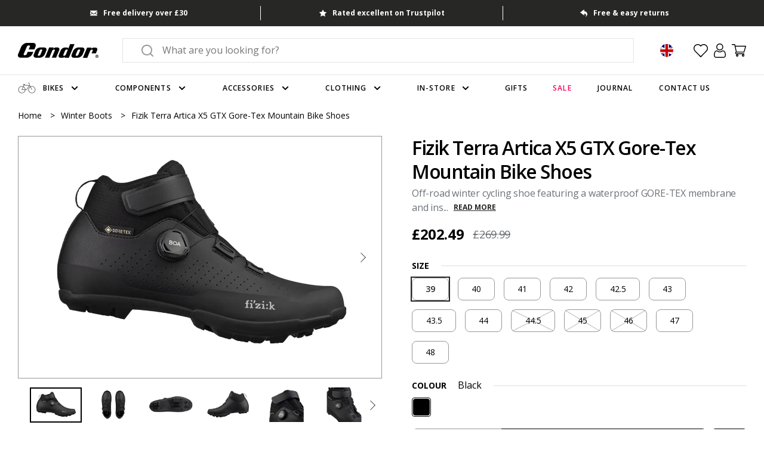

--- FILE ---
content_type: text/css
request_url: https://www.condorcycles.com/cdn/shop/t/604/assets/theme.css?v=138502683812308533301769083039
body_size: 42343
content:
@import"https://fonts.googleapis.com/css2?family=Open+Sans:wght@400;600;700&display=swap";html,body{-moz-osx-font-smoothing:grayscale;-webkit-font-smoothing:antialiased;-webkit-tap-highlight-color:rgba(0,0,0,0);scroll-behavior:smooth;text-rendering:optimizeSpeed;color:#000;font-family:Open Sans,sans-serif;font-style:normal;font-weight:400;font-size:16px;line-height:1.5;margin:0;min-height:100vh;padding:0;word-spacing:normal;width:100vw}html:not(.template-full-frameset),body:not(.template-full-frameset){overflow-x:hidden}body.prevent-scroll{overflow-y:hidden}.spacing-bottom{padding-bottom:80px}@media (max-width: 768px){.spacing-bottom{padding-bottom:32px}}.spacing-top{padding-top:80px}@media (max-width: 768px){.spacing-top{padding-top:32px}}.button,.footer-main-social-newsletter__button,.esc-wishlist .btn,.button--green,.button--white,.button--black-outlined,.button--black{cursor:pointer;display:-webkit-inline-box;display:-webkit-inline-flex;display:-moz-inline-flex;display:-ms-inline-flexbox;display:inline-flex;-webkit-box-align:center;-ms-flex-align:center;-webkit-align-items:center;-moz-align-items:center;align-items:center;-webkit-box-pack:center;-ms-flex-pack:center;-webkit-justify-content:center;-moz-justify-content:center;justify-content:center;text-align:center;min-width:150px;padding:0 10px;min-height:56px;border-radius:4px;text-decoration:none;font-size:14px;line-height:28px;font-weight:700;text-transform:uppercase;letter-spacing:normal;border:2px solid rgba(0,0,0,0);background:#0000;color:inherit;appearance:none;-webkit-appearance:none;-webkit-transition:all .3s linear;-moz-transition:all .3s linear;-ms-transition:all .3s linear;-o-transition:all .3s linear;transition:all .3s linear}.button--black{background:#000;border-color:#000;color:#fff}.button--black:hover{background:#fff;color:#000}.button--black-outlined{background:#fff;border-color:#000;color:#000}.button--black-outlined:hover{background:#000;color:#fff}.button--white{background:#fff;border-color:#000;color:#000}.button--white:hover{background:#000;color:#fff}.button--green{background:#15b881;border-color:#15b881;color:#fff}.button--green:hover{background:#fff;color:#15b881}.button--disabled{opacity:.7;pointer-events:none}.button--with-icon:hover svg path[fill=black]{fill:#fff}.button--mobile-menu.mobile-menu-list__item{justify-content:center;margin:.625rem 0}.button--mobile-menu.mobile-menu-list__item:hover{background-color:#000}.button--mobile-menu.mobile-menu-list__item .mobile-menu-list__item-link svg path{fill:#fff}.button--mobile-menu.mobile-menu-list__item a{color:#fff}.button.button--mobile--customizer,.button--mobile--customizer.footer-main-social-newsletter__button,.esc-wishlist .button--mobile--customizer.btn,.button--mobile--customizer.button--black,.button--mobile--customizer.button--black-outlined,.button--mobile--customizer.button--white,.button--mobile--customizer.button--green{padding:.75rem}button,input[type=button]{font-family:Open Sans,sans-serif;padding:0;background:#0000;border:none;color:#000;appearance:none;-webkit-appearance:none}.cta,.cta--with-icon,.cta--white,.cta--black{display:block;font-size:16px;line-height:20px;font-weight:700;text-transform:uppercase;text-decoration:none;letter-spacing:normal;color:inherit;-webkit-transition:all .3s linear;-moz-transition:all .3s linear;-ms-transition:all .3s linear;-o-transition:all .3s linear;transition:all .3s linear}.cta:hover,.cta--with-icon:hover,.cta--white:hover,.cta--black:hover{color:inherit}.cta--black{color:#000}.cta--black svg path{fill:#000}.cta--white{color:#fff}.cta--white svg path{fill:#fff}.cta--with-icon svg{margin-left:15px;-webkit-transition:all .3s linear;-moz-transition:all .3s linear;-ms-transition:all .3s linear;-o-transition:all .3s linear;transition:all .3s linear}.cta--with-icon:hover svg{-webkit-transform:translateX(5px);-moz-transform:translateX(5px);-ms-transform:translateX(5px);-o-transform:translateX(5px);transform:translate(5px)}.cta-animated-icon{width:15px;-webkit-transition:all .2s linear;-moz-transition:all .2s linear;-ms-transition:all .2s linear;-o-transition:all .2s linear;transition:all .2s linear;-webkit-transform:translateY(-3px);-moz-transform:translateY(-3px);-ms-transform:translateY(-3px);-o-transform:translateY(-3px);transform:translateY(-3px)}.cta-animated-icon.cta-animated-icon--left{position:absolute;top:60%;left:0}.cta-animated-icon.cta-animated-icon--left>.cta-animated-icon__shaft{width:0;background-color:#000}.cta-animated-icon.cta-animated-icon--left>.cta-animated-icon__shaft:before,.cta-animated-icon.cta-animated-icon--left>.cta-animated-icon__shaft:after{width:0;background-color:#000;-webkit-transform:rotate(0);-moz-transform:rotate(0);-ms-transform:rotate(0);-o-transform:rotate(0);transform:rotate(0)}.cta-animated-icon.cta-animated-icon--right{top:3px}.cta-animated-icon.cta-animated-icon--right>.cta-animated-icon__shaft{width:15px;transition-delay:.2s}.cta-animated-icon.cta-animated-icon--right>.cta-animated-icon__shaft:before,.cta-animated-icon.cta-animated-icon--right>.cta-animated-icon__shaft:after{width:8px;transition-delay:.3s;-webkit-transition:all .5s;-moz-transition:all .5s;-ms-transition:all .5s;-o-transition:all .5s;transition:all .5s}.cta-animated-icon.cta-animated-icon--right>.cta-animated-icon__shaft:before{transform:rotate(40deg)}.cta-animated-icon.cta-animated-icon--right>.cta-animated-icon__shaft:after{transform:rotate(-40deg)}.cta-animated-icon>.cta-animated-icon__shaft{background-color:#000;display:block;height:1.5px;position:relative;-webkit-transition:all .2s linear;-moz-transition:all .2s linear;-ms-transition:all .2s linear;-o-transition:all .2s linear;transition:all .2s linear;transition-delay:0;will-change:transform}.cta-animated-icon>.cta-animated-icon__shaft:before,.cta-animated-icon>.cta-animated-icon__shaft:after{background-color:#000;content:"";display:block;height:1.5px;position:absolute;top:0;right:0;-webkit-transition:all .2s linear;-moz-transition:all .2s linear;-ms-transition:all .2s linear;-o-transition:all .2s linear;transition:all .2s linear;transition-delay:0}.cta-animated-icon>.cta-animated-icon__shaft:before{transform-origin:top right}.cta-animated-icon>.cta-animated-icon__shaft:after{transform-origin:bottom right}.cta--with-animated-icon{display:inline-block;color:#000;font-size:16px;text-decoration:none;position:relative;-webkit-transition:all .2s linear;-moz-transition:all .2s linear;-ms-transition:all .2s linear;-o-transition:all .2s linear;transition:all .2s linear}.cta--with-animated-icon:hover{color:#000}.cta--with-animated-icon:hover>.cta-animated-icon.cta-animated-icon--left>.cta-animated-icon__shaft{width:15px;transition-delay:.1s;background-color:#000}.cta--with-animated-icon:hover>.cta-animated-icon.cta-animated-icon--left>.cta-animated-icon__shaft:before,.cta--with-animated-icon:hover>.cta-animated-icon.cta-animated-icon--left>.cta-animated-icon__shaft:after{width:8px;transition-delay:.1s;background-color:#000}.cta--with-animated-icon:hover>.cta-animated-icon.cta-animated-icon--left>.cta-animated-icon__shaft:before{-webkit-transform:rotate(40deg);-moz-transform:rotate(40deg);-ms-transform:rotate(40deg);-o-transform:rotate(40deg);transform:rotate(40deg)}.cta--with-animated-icon:hover>.cta-animated-icon.cta-animated-icon--left>.cta-animated-icon__shaft:after{-webkit-transform:rotate(-40deg);-moz-transform:rotate(-40deg);-ms-transform:rotate(-40deg);-o-transform:rotate(-40deg);transform:rotate(-40deg)}.cta--with-animated-icon:hover>.cta-main{-webkit-transform:translateX(31px);-moz-transform:translateX(31px);-ms-transform:translateX(31px);-o-transform:translateX(31px);transform:translate(31px)}.cta--with-animated-icon:hover>.cta-main>.cta-animated-icon.cta-animated-icon--right>.cta-animated-icon__shaft{width:0;-webkit-transform:translateX(200%);-moz-transform:translateX(200%);-ms-transform:translateX(200%);-o-transform:translateX(200%);transform:translate(200%);transition-delay:0}.cta--with-animated-icon:hover>.cta-main>.cta-animated-icon.cta-animated-icon--right>.cta-animated-icon__shaft:before,.cta--with-animated-icon:hover>.cta-main>.cta-animated-icon.cta-animated-icon--right>.cta-animated-icon__shaft:after{width:0;transition-delay:0;-webkit-transition:all .1s linear;-moz-transition:all .1s linear;-ms-transition:all .1s linear;-o-transition:all .1s linear;transition:all .1s linear;-webkit-transform:rotate(0);-moz-transform:rotate(0);-ms-transform:rotate(0);-o-transform:rotate(0);transform:rotate(0)}.cta--with-animated-icon>.cta-main{display:-webkit-box;display:-webkit-flex;display:-moz-flex;display:-ms-flexbox;display:flex;-webkit-box-align:center;-ms-flex-align:center;-webkit-align-items:center;-moz-align-items:center;align-items:center;-webkit-transition:all .2s linear;-moz-transition:all .2s linear;-ms-transition:all .2s linear;-o-transition:all .2s linear;transition:all .2s linear}.cta--with-animated-icon>.cta-main>.cta-text{margin:0 16px 0 0;font-size:16px;line-height:20px;font-weight:700;text-transform:uppercase;text-decoration:none;letter-spacing:normal;color:#000}.cta--with-animated-icon>.cta-main>.cta-animated-icon{position:relative}.cta--with-animated-icon--white,.cta--with-animated-icon--white:hover{color:#fff}.cta--with-animated-icon--white:hover>.cta-animated-icon.cta-animated-icon--left>.cta-animated-icon__shaft{background-color:#fff}.cta--with-animated-icon--white:hover>.cta-animated-icon.cta-animated-icon--left>.cta-animated-icon__shaft:before,.cta--with-animated-icon--white:hover>.cta-animated-icon.cta-animated-icon--left>.cta-animated-icon__shaft:after{background-color:#fff}.cta--with-animated-icon--white>.cta-main>.cta-text{color:#fff}.cta--with-animated-icon--white .cta-animated-icon.cta-animated-icon--left>.cta-animated-icon__shaft{background-color:#fff}.cta--with-animated-icon--white .cta-animated-icon.cta-animated-icon--left>.cta-animated-icon__shaft:before,.cta--with-animated-icon--white .cta-animated-icon.cta-animated-icon--left>.cta-animated-icon__shaft:after{background-color:#fff}.cta--with-animated-icon--white .cta-animated-icon>.cta-animated-icon__shaft{background-color:#fff}.cta--with-animated-icon--white .cta-animated-icon>.cta-animated-icon__shaft:before,.cta--with-animated-icon--white .cta-animated-icon>.cta-animated-icon__shaft:after{background-color:#fff}.cta--with-animated-icon--black,.cta--with-animated-icon--black:hover{color:#000}.cta--with-animated-icon--black:hover>.cta-animated-icon.cta-animated-icon--left>.cta-animated-icon__shaft{background-color:#000}.cta--with-animated-icon--black:hover>.cta-animated-icon.cta-animated-icon--left>.cta-animated-icon__shaft:before,.cta--with-animated-icon--black:hover>.cta-animated-icon.cta-animated-icon--left>.cta-animated-icon__shaft:after{background-color:#000}.cta--with-animated-icon--black>.cta-main>.cta-text{color:#000}.cta--with-animated-icon--black .cta-animated-icon.cta-animated-icon--left>.cta-animated-icon__shaft{background-color:#000}.cta--with-animated-icon--black .cta-animated-icon.cta-animated-icon--left>.cta-animated-icon__shaft:before,.cta--with-animated-icon--black .cta-animated-icon.cta-animated-icon--left>.cta-animated-icon__shaft:after{background-color:#000}.cta--with-animated-icon--black .cta-animated-icon>.cta-animated-icon__shaft{background-color:#000}.cta--with-animated-icon--black .cta-animated-icon>.cta-animated-icon__shaft:before,.cta--with-animated-icon--black .cta-animated-icon>.cta-animated-icon__shaft:after{background-color:#000}.link--underlined{font-size:14px;line-height:20px;color:#000;font-weight:700;text-transform:uppercase;-webkit-transform:translateY(4px);-moz-transform:translateY(4px);-ms-transform:translateY(4px);-o-transform:translateY(4px);transform:translateY(4px);padding-bottom:4px;border-bottom:1px solid #000;text-decoration:none}.col-2{column-count:2}.col-3{column-count:3}.col-4{column-count:4}.grid,.grid--6,.grid--5,.grid--4,.grid--3,.grid--2{display:-webkit-box;display:-webkit-flex;display:-moz-flex;display:-ms-flexbox;display:flex;-webkit-flex-wrap:wrap;-moz-flex-wrap:wrap;-ms-flex-wrap:wrap;flex-wrap:wrap}.grid--2>*{width:calc(50% - 3rem1px);margin-left:.375rem;margin-right:.375rem}.grid--3>*{width:calc(100%/3 - 3rem1px);margin-left:.375rem;margin-right:.375rem}.grid--4>*{width:calc(25% - 3rem1px);margin-left:.375rem;margin-right:.375rem}.grid--5>*{width:calc(20% - 3rem1px);margin-left:.375rem;margin-right:.375rem}.grid--6>*{width:calc(100%/6 - 3rem1px);margin-left:.375rem;margin-right:.375rem}.container,.container--no-padding{width:100%;max-width:1380px;padding-left:30px;padding-right:30px;margin-left:auto;margin-right:auto}@media (max-width: 768px){.container,.container--no-padding{padding-left:20px;padding-right:20px}}.container--no-padding{padding-left:0;padding-right:0}.container--extends-right{padding-right:0;margin-right:0;margin-left:auto;width:calc(1350px + (100vw - 1320px)/2);max-width:calc(1350px + (100vw - 1320px)/2)}@media (max-width: 1320px){.container--extends-right{width:100%;max-width:100%}}.container--extends-left{padding-left:0;margin-left:0;margin-right:auto;width:calc(1350px + (100vw - 1320px)/2);max-width:calc(1350px + (100vw - 1320px)/2)}@media (max-width: 1320px){.container--extends-left{width:100%;max-width:100%}}.container--fluid{width:100%;max-width:100%;padding-left:30px;padding-right:30px}.ignores-container{width:100vw;position:relative;left:50%;right:50%;margin-left:-50vw;margin-right:-50vw}.html-table{width:100%;margin-top:0;margin-bottom:0;text-align:left}.html-table thead th{padding:0 5px 15px}.html-table tbody{word-break:break-word}.html-table tbody tr:nth-child(odd){background:#f9f9f9}.html-table tbody tr:not(:last-child){border-bottom:1px solid #efefef}.html-table tbody td{padding:15px 5px}.html-table tfoot tr:not(:last-child){border-bottom:1px solid #efefef}.html-table tfoot td{padding:15px 5px}@media (max-width: 500px){.html-table{font-size:12px}}.align-flex-start{-webkit-box-align:start;-ms-flex-align:start;-webkit-align-items:flex-start;-moz-align-items:flex-start;align-items:flex-start}.align-center{-webkit-box-align:center;-ms-flex-align:center;-webkit-align-items:center;-moz-align-items:center;align-items:center}.flex{display:flex}.flex-column{flex-direction:column}.flex-reverse{flex-direction:row-reverse}.flex-wrap{flex-wrap:wrap}.align-items-start{align-items:flex-start}.align-items-center{align-items:center}.align-items-end{align-items:flex-end}.align-items-stretch{align-items:stretch}.align-content-start{align-content:flex-start}.align-content-center{align-content:center}.align-content-end{align-content:flex-end}.justify-content-start{justify-content:flex-start}.justify-content-center{justify-content:center}.justify-content-end{justify-content:flex-end}.justify-content-between{justify-content:space-between}.gap-4{gap:var(--spacing-4)}@media (min-width: 481px){.gap-4-above-mobile{gap:var(--spacing-4)}}@media (min-width: 601px){.gap-4-above-mobile-large{gap:var(--spacing-4)}}@media (min-width: 769px){.gap-4-above-tablet{gap:var(--spacing-4)}}@media (min-width: 1025px){.gap-4-above-small-desktop{gap:var(--spacing-4)}}@media (min-width: 1201px){.gap-4-above-medium-desktop{gap:var(--spacing-4)}}@media (min-width: 1441px){.gap-4-above-large-desktop{gap:var(--spacing-4)}}.gap-8{gap:var(--spacing-8)}@media (min-width: 481px){.gap-8-above-mobile{gap:var(--spacing-8)}}@media (min-width: 601px){.gap-8-above-mobile-large{gap:var(--spacing-8)}}@media (min-width: 769px){.gap-8-above-tablet{gap:var(--spacing-8)}}@media (min-width: 1025px){.gap-8-above-small-desktop{gap:var(--spacing-8)}}@media (min-width: 1201px){.gap-8-above-medium-desktop{gap:var(--spacing-8)}}@media (min-width: 1441px){.gap-8-above-large-desktop{gap:var(--spacing-8)}}.gap-12{gap:var(--spacing-12)}@media (min-width: 481px){.gap-12-above-mobile{gap:var(--spacing-12)}}@media (min-width: 601px){.gap-12-above-mobile-large{gap:var(--spacing-12)}}@media (min-width: 769px){.gap-12-above-tablet{gap:var(--spacing-12)}}@media (min-width: 1025px){.gap-12-above-small-desktop{gap:var(--spacing-12)}}@media (min-width: 1201px){.gap-12-above-medium-desktop{gap:var(--spacing-12)}}@media (min-width: 1441px){.gap-12-above-large-desktop{gap:var(--spacing-12)}}.gap-16{gap:var(--spacing-16)}@media (min-width: 481px){.gap-16-above-mobile{gap:var(--spacing-16)}}@media (min-width: 601px){.gap-16-above-mobile-large{gap:var(--spacing-16)}}@media (min-width: 769px){.gap-16-above-tablet{gap:var(--spacing-16)}}@media (min-width: 1025px){.gap-16-above-small-desktop{gap:var(--spacing-16)}}@media (min-width: 1201px){.gap-16-above-medium-desktop{gap:var(--spacing-16)}}@media (min-width: 1441px){.gap-16-above-large-desktop{gap:var(--spacing-16)}}.gap-20{gap:var(--spacing-20)}@media (min-width: 481px){.gap-20-above-mobile{gap:var(--spacing-20)}}@media (min-width: 601px){.gap-20-above-mobile-large{gap:var(--spacing-20)}}@media (min-width: 769px){.gap-20-above-tablet{gap:var(--spacing-20)}}@media (min-width: 1025px){.gap-20-above-small-desktop{gap:var(--spacing-20)}}@media (min-width: 1201px){.gap-20-above-medium-desktop{gap:var(--spacing-20)}}@media (min-width: 1441px){.gap-20-above-large-desktop{gap:var(--spacing-20)}}.gap-24{gap:var(--spacing-24)}@media (min-width: 481px){.gap-24-above-mobile{gap:var(--spacing-24)}}@media (min-width: 601px){.gap-24-above-mobile-large{gap:var(--spacing-24)}}@media (min-width: 769px){.gap-24-above-tablet{gap:var(--spacing-24)}}@media (min-width: 1025px){.gap-24-above-small-desktop{gap:var(--spacing-24)}}@media (min-width: 1201px){.gap-24-above-medium-desktop{gap:var(--spacing-24)}}@media (min-width: 1441px){.gap-24-above-large-desktop{gap:var(--spacing-24)}}.gap-28{gap:var(--spacing-28)}@media (min-width: 481px){.gap-28-above-mobile{gap:var(--spacing-28)}}@media (min-width: 601px){.gap-28-above-mobile-large{gap:var(--spacing-28)}}@media (min-width: 769px){.gap-28-above-tablet{gap:var(--spacing-28)}}@media (min-width: 1025px){.gap-28-above-small-desktop{gap:var(--spacing-28)}}@media (min-width: 1201px){.gap-28-above-medium-desktop{gap:var(--spacing-28)}}@media (min-width: 1441px){.gap-28-above-large-desktop{gap:var(--spacing-28)}}.gap-32{gap:var(--spacing-32)}@media (min-width: 481px){.gap-32-above-mobile{gap:var(--spacing-32)}}@media (min-width: 601px){.gap-32-above-mobile-large{gap:var(--spacing-32)}}@media (min-width: 769px){.gap-32-above-tablet{gap:var(--spacing-32)}}@media (min-width: 1025px){.gap-32-above-small-desktop{gap:var(--spacing-32)}}@media (min-width: 1201px){.gap-32-above-medium-desktop{gap:var(--spacing-32)}}@media (min-width: 1441px){.gap-32-above-large-desktop{gap:var(--spacing-32)}}.gap-36{gap:var(--spacing-36)}@media (min-width: 481px){.gap-36-above-mobile{gap:var(--spacing-36)}}@media (min-width: 601px){.gap-36-above-mobile-large{gap:var(--spacing-36)}}@media (min-width: 769px){.gap-36-above-tablet{gap:var(--spacing-36)}}@media (min-width: 1025px){.gap-36-above-small-desktop{gap:var(--spacing-36)}}@media (min-width: 1201px){.gap-36-above-medium-desktop{gap:var(--spacing-36)}}@media (min-width: 1441px){.gap-36-above-large-desktop{gap:var(--spacing-36)}}.gap-40{gap:var(--spacing-40)}@media (min-width: 481px){.gap-40-above-mobile{gap:var(--spacing-40)}}@media (min-width: 601px){.gap-40-above-mobile-large{gap:var(--spacing-40)}}@media (min-width: 769px){.gap-40-above-tablet{gap:var(--spacing-40)}}@media (min-width: 1025px){.gap-40-above-small-desktop{gap:var(--spacing-40)}}@media (min-width: 1201px){.gap-40-above-medium-desktop{gap:var(--spacing-40)}}@media (min-width: 1441px){.gap-40-above-large-desktop{gap:var(--spacing-40)}}.gap-44{gap:var(--spacing-44)}@media (min-width: 481px){.gap-44-above-mobile{gap:var(--spacing-44)}}@media (min-width: 601px){.gap-44-above-mobile-large{gap:var(--spacing-44)}}@media (min-width: 769px){.gap-44-above-tablet{gap:var(--spacing-44)}}@media (min-width: 1025px){.gap-44-above-small-desktop{gap:var(--spacing-44)}}@media (min-width: 1201px){.gap-44-above-medium-desktop{gap:var(--spacing-44)}}@media (min-width: 1441px){.gap-44-above-large-desktop{gap:var(--spacing-44)}}.gap-48{gap:var(--spacing-48)}@media (min-width: 481px){.gap-48-above-mobile{gap:var(--spacing-48)}}@media (min-width: 601px){.gap-48-above-mobile-large{gap:var(--spacing-48)}}@media (min-width: 769px){.gap-48-above-tablet{gap:var(--spacing-48)}}@media (min-width: 1025px){.gap-48-above-small-desktop{gap:var(--spacing-48)}}@media (min-width: 1201px){.gap-48-above-medium-desktop{gap:var(--spacing-48)}}@media (min-width: 1441px){.gap-48-above-large-desktop{gap:var(--spacing-48)}}.gap-52{gap:var(--spacing-52)}@media (min-width: 481px){.gap-52-above-mobile{gap:var(--spacing-52)}}@media (min-width: 601px){.gap-52-above-mobile-large{gap:var(--spacing-52)}}@media (min-width: 769px){.gap-52-above-tablet{gap:var(--spacing-52)}}@media (min-width: 1025px){.gap-52-above-small-desktop{gap:var(--spacing-52)}}@media (min-width: 1201px){.gap-52-above-medium-desktop{gap:var(--spacing-52)}}@media (min-width: 1441px){.gap-52-above-large-desktop{gap:var(--spacing-52)}}.gap-56{gap:var(--spacing-56)}@media (min-width: 481px){.gap-56-above-mobile{gap:var(--spacing-56)}}@media (min-width: 601px){.gap-56-above-mobile-large{gap:var(--spacing-56)}}@media (min-width: 769px){.gap-56-above-tablet{gap:var(--spacing-56)}}@media (min-width: 1025px){.gap-56-above-small-desktop{gap:var(--spacing-56)}}@media (min-width: 1201px){.gap-56-above-medium-desktop{gap:var(--spacing-56)}}@media (min-width: 1441px){.gap-56-above-large-desktop{gap:var(--spacing-56)}}.gap-60{gap:var(--spacing-60)}@media (min-width: 481px){.gap-60-above-mobile{gap:var(--spacing-60)}}@media (min-width: 601px){.gap-60-above-mobile-large{gap:var(--spacing-60)}}@media (min-width: 769px){.gap-60-above-tablet{gap:var(--spacing-60)}}@media (min-width: 1025px){.gap-60-above-small-desktop{gap:var(--spacing-60)}}@media (min-width: 1201px){.gap-60-above-medium-desktop{gap:var(--spacing-60)}}@media (min-width: 1441px){.gap-60-above-large-desktop{gap:var(--spacing-60)}}.gap-64{gap:var(--spacing-64)}@media (min-width: 481px){.gap-64-above-mobile{gap:var(--spacing-64)}}@media (min-width: 601px){.gap-64-above-mobile-large{gap:var(--spacing-64)}}@media (min-width: 769px){.gap-64-above-tablet{gap:var(--spacing-64)}}@media (min-width: 1025px){.gap-64-above-small-desktop{gap:var(--spacing-64)}}@media (min-width: 1201px){.gap-64-above-medium-desktop{gap:var(--spacing-64)}}@media (min-width: 1441px){.gap-64-above-large-desktop{gap:var(--spacing-64)}}.gap-68{gap:var(--spacing-68)}@media (min-width: 481px){.gap-68-above-mobile{gap:var(--spacing-68)}}@media (min-width: 601px){.gap-68-above-mobile-large{gap:var(--spacing-68)}}@media (min-width: 769px){.gap-68-above-tablet{gap:var(--spacing-68)}}@media (min-width: 1025px){.gap-68-above-small-desktop{gap:var(--spacing-68)}}@media (min-width: 1201px){.gap-68-above-medium-desktop{gap:var(--spacing-68)}}@media (min-width: 1441px){.gap-68-above-large-desktop{gap:var(--spacing-68)}}.gap-72{gap:var(--spacing-72)}@media (min-width: 481px){.gap-72-above-mobile{gap:var(--spacing-72)}}@media (min-width: 601px){.gap-72-above-mobile-large{gap:var(--spacing-72)}}@media (min-width: 769px){.gap-72-above-tablet{gap:var(--spacing-72)}}@media (min-width: 1025px){.gap-72-above-small-desktop{gap:var(--spacing-72)}}@media (min-width: 1201px){.gap-72-above-medium-desktop{gap:var(--spacing-72)}}@media (min-width: 1441px){.gap-72-above-large-desktop{gap:var(--spacing-72)}}.gap-76{gap:var(--spacing-76)}@media (min-width: 481px){.gap-76-above-mobile{gap:var(--spacing-76)}}@media (min-width: 601px){.gap-76-above-mobile-large{gap:var(--spacing-76)}}@media (min-width: 769px){.gap-76-above-tablet{gap:var(--spacing-76)}}@media (min-width: 1025px){.gap-76-above-small-desktop{gap:var(--spacing-76)}}@media (min-width: 1201px){.gap-76-above-medium-desktop{gap:var(--spacing-76)}}@media (min-width: 1441px){.gap-76-above-large-desktop{gap:var(--spacing-76)}}.gap-80{gap:var(--spacing-80)}@media (min-width: 481px){.gap-80-above-mobile{gap:var(--spacing-80)}}@media (min-width: 601px){.gap-80-above-mobile-large{gap:var(--spacing-80)}}@media (min-width: 769px){.gap-80-above-tablet{gap:var(--spacing-80)}}@media (min-width: 1025px){.gap-80-above-small-desktop{gap:var(--spacing-80)}}@media (min-width: 1201px){.gap-80-above-medium-desktop{gap:var(--spacing-80)}}@media (min-width: 1441px){.gap-80-above-large-desktop{gap:var(--spacing-80)}}.grid,.grid--2,.grid--3,.grid--4,.grid--5,.grid--6{display:grid;grid-template-columns:1fr}.grid-1{display:grid;grid-template-columns:repeat(1,minmax(0,1fr))}@media (min-width: 481px){.grid1-above-mobile{display:grid;grid-template-columns:repeat(1,minmax(0,1fr))}}@media (min-width: 601px){.grid-1-above-mobile-large{display:grid;grid-template-columns:repeat(1,minmax(0,1fr))}}@media (min-width: 769px){.grid-1-above-tablet{display:grid;grid-template-columns:repeat(1,minmax(0,1fr))}}@media (min-width: 1025px){.grid-1-above-small-desktop{display:grid;grid-template-columns:repeat(1,minmax(0,1fr))}}@media (min-width: 1201px){.grid-1-above-medium-desktop{display:grid;grid-template-columns:repeat(1,minmax(0,1fr))}}@media (min-width: 1441px){.grid-1-above-large-desktop{display:grid;grid-template-columns:repeat(1,minmax(0,1fr))}}.grid-span-1{grid-column:span 1}@media (min-width: 481px){.grid-span-1-above-mobile{grid-column:span 1}}@media (min-width: 601px){.grid-span-1-above-mobile-large{grid-column:span 1}}@media (min-width: 769px){.grid-span-1-above-tablet{grid-column:span 1}}@media (min-width: 1025px){.grid-span-1-above-small-desktop{grid-column:span 1}}@media (min-width: 1201px){.grid-span-1-above-medium-desktop{grid-column:span 1}}@media (min-width: 1441px){.grid-span-1-above-large-desktop{grid-column:span 1}}.grid-2{display:grid;grid-template-columns:repeat(2,minmax(0,1fr))}@media (min-width: 481px){.grid2-above-mobile{display:grid;grid-template-columns:repeat(2,minmax(0,1fr))}}@media (min-width: 601px){.grid-2-above-mobile-large{display:grid;grid-template-columns:repeat(2,minmax(0,1fr))}}@media (min-width: 769px){.grid-2-above-tablet{display:grid;grid-template-columns:repeat(2,minmax(0,1fr))}}@media (min-width: 1025px){.grid-2-above-small-desktop{display:grid;grid-template-columns:repeat(2,minmax(0,1fr))}}@media (min-width: 1201px){.grid-2-above-medium-desktop{display:grid;grid-template-columns:repeat(2,minmax(0,1fr))}}@media (min-width: 1441px){.grid-2-above-large-desktop{display:grid;grid-template-columns:repeat(2,minmax(0,1fr))}}.grid-span-2{grid-column:span 2}@media (min-width: 481px){.grid-span-2-above-mobile{grid-column:span 2}}@media (min-width: 601px){.grid-span-2-above-mobile-large{grid-column:span 2}}@media (min-width: 769px){.grid-span-2-above-tablet{grid-column:span 2}}@media (min-width: 1025px){.grid-span-2-above-small-desktop{grid-column:span 2}}@media (min-width: 1201px){.grid-span-2-above-medium-desktop{grid-column:span 2}}@media (min-width: 1441px){.grid-span-2-above-large-desktop{grid-column:span 2}}.grid-3{display:grid;grid-template-columns:repeat(3,minmax(0,1fr))}@media (min-width: 481px){.grid3-above-mobile{display:grid;grid-template-columns:repeat(3,minmax(0,1fr))}}@media (min-width: 601px){.grid-3-above-mobile-large{display:grid;grid-template-columns:repeat(3,minmax(0,1fr))}}@media (min-width: 769px){.grid-3-above-tablet{display:grid;grid-template-columns:repeat(3,minmax(0,1fr))}}@media (min-width: 1025px){.grid-3-above-small-desktop{display:grid;grid-template-columns:repeat(3,minmax(0,1fr))}}@media (min-width: 1201px){.grid-3-above-medium-desktop{display:grid;grid-template-columns:repeat(3,minmax(0,1fr))}}@media (min-width: 1441px){.grid-3-above-large-desktop{display:grid;grid-template-columns:repeat(3,minmax(0,1fr))}}.grid-span-3{grid-column:span 3}@media (min-width: 481px){.grid-span-3-above-mobile{grid-column:span 3}}@media (min-width: 601px){.grid-span-3-above-mobile-large{grid-column:span 3}}@media (min-width: 769px){.grid-span-3-above-tablet{grid-column:span 3}}@media (min-width: 1025px){.grid-span-3-above-small-desktop{grid-column:span 3}}@media (min-width: 1201px){.grid-span-3-above-medium-desktop{grid-column:span 3}}@media (min-width: 1441px){.grid-span-3-above-large-desktop{grid-column:span 3}}.grid-4{display:grid;grid-template-columns:repeat(4,minmax(0,1fr))}@media (min-width: 481px){.grid4-above-mobile{display:grid;grid-template-columns:repeat(4,minmax(0,1fr))}}@media (min-width: 601px){.grid-4-above-mobile-large{display:grid;grid-template-columns:repeat(4,minmax(0,1fr))}}@media (min-width: 769px){.grid-4-above-tablet{display:grid;grid-template-columns:repeat(4,minmax(0,1fr))}}@media (min-width: 1025px){.grid-4-above-small-desktop{display:grid;grid-template-columns:repeat(4,minmax(0,1fr))}}@media (min-width: 1201px){.grid-4-above-medium-desktop{display:grid;grid-template-columns:repeat(4,minmax(0,1fr))}}@media (min-width: 1441px){.grid-4-above-large-desktop{display:grid;grid-template-columns:repeat(4,minmax(0,1fr))}}.grid-span-4{grid-column:span 4}@media (min-width: 481px){.grid-span-4-above-mobile{grid-column:span 4}}@media (min-width: 601px){.grid-span-4-above-mobile-large{grid-column:span 4}}@media (min-width: 769px){.grid-span-4-above-tablet{grid-column:span 4}}@media (min-width: 1025px){.grid-span-4-above-small-desktop{grid-column:span 4}}@media (min-width: 1201px){.grid-span-4-above-medium-desktop{grid-column:span 4}}@media (min-width: 1441px){.grid-span-4-above-large-desktop{grid-column:span 4}}.grid-5{display:grid;grid-template-columns:repeat(5,minmax(0,1fr))}@media (min-width: 481px){.grid5-above-mobile{display:grid;grid-template-columns:repeat(5,minmax(0,1fr))}}@media (min-width: 601px){.grid-5-above-mobile-large{display:grid;grid-template-columns:repeat(5,minmax(0,1fr))}}@media (min-width: 769px){.grid-5-above-tablet{display:grid;grid-template-columns:repeat(5,minmax(0,1fr))}}@media (min-width: 1025px){.grid-5-above-small-desktop{display:grid;grid-template-columns:repeat(5,minmax(0,1fr))}}@media (min-width: 1201px){.grid-5-above-medium-desktop{display:grid;grid-template-columns:repeat(5,minmax(0,1fr))}}@media (min-width: 1441px){.grid-5-above-large-desktop{display:grid;grid-template-columns:repeat(5,minmax(0,1fr))}}.grid-span-5{grid-column:span 5}@media (min-width: 481px){.grid-span-5-above-mobile{grid-column:span 5}}@media (min-width: 601px){.grid-span-5-above-mobile-large{grid-column:span 5}}@media (min-width: 769px){.grid-span-5-above-tablet{grid-column:span 5}}@media (min-width: 1025px){.grid-span-5-above-small-desktop{grid-column:span 5}}@media (min-width: 1201px){.grid-span-5-above-medium-desktop{grid-column:span 5}}@media (min-width: 1441px){.grid-span-5-above-large-desktop{grid-column:span 5}}.grid-6{display:grid;grid-template-columns:repeat(6,minmax(0,1fr))}@media (min-width: 481px){.grid6-above-mobile{display:grid;grid-template-columns:repeat(6,minmax(0,1fr))}}@media (min-width: 601px){.grid-6-above-mobile-large{display:grid;grid-template-columns:repeat(6,minmax(0,1fr))}}@media (min-width: 769px){.grid-6-above-tablet{display:grid;grid-template-columns:repeat(6,minmax(0,1fr))}}@media (min-width: 1025px){.grid-6-above-small-desktop{display:grid;grid-template-columns:repeat(6,minmax(0,1fr))}}@media (min-width: 1201px){.grid-6-above-medium-desktop{display:grid;grid-template-columns:repeat(6,minmax(0,1fr))}}@media (min-width: 1441px){.grid-6-above-large-desktop{display:grid;grid-template-columns:repeat(6,minmax(0,1fr))}}.grid-span-6{grid-column:span 6}@media (min-width: 481px){.grid-span-6-above-mobile{grid-column:span 6}}@media (min-width: 601px){.grid-span-6-above-mobile-large{grid-column:span 6}}@media (min-width: 769px){.grid-span-6-above-tablet{grid-column:span 6}}@media (min-width: 1025px){.grid-span-6-above-small-desktop{grid-column:span 6}}@media (min-width: 1201px){.grid-span-6-above-medium-desktop{grid-column:span 6}}@media (min-width: 1441px){.grid-span-6-above-large-desktop{grid-column:span 6}}.grid-7{display:grid;grid-template-columns:repeat(7,minmax(0,1fr))}@media (min-width: 481px){.grid7-above-mobile{display:grid;grid-template-columns:repeat(7,minmax(0,1fr))}}@media (min-width: 601px){.grid-7-above-mobile-large{display:grid;grid-template-columns:repeat(7,minmax(0,1fr))}}@media (min-width: 769px){.grid-7-above-tablet{display:grid;grid-template-columns:repeat(7,minmax(0,1fr))}}@media (min-width: 1025px){.grid-7-above-small-desktop{display:grid;grid-template-columns:repeat(7,minmax(0,1fr))}}@media (min-width: 1201px){.grid-7-above-medium-desktop{display:grid;grid-template-columns:repeat(7,minmax(0,1fr))}}@media (min-width: 1441px){.grid-7-above-large-desktop{display:grid;grid-template-columns:repeat(7,minmax(0,1fr))}}.grid-span-7{grid-column:span 7}@media (min-width: 481px){.grid-span-7-above-mobile{grid-column:span 7}}@media (min-width: 601px){.grid-span-7-above-mobile-large{grid-column:span 7}}@media (min-width: 769px){.grid-span-7-above-tablet{grid-column:span 7}}@media (min-width: 1025px){.grid-span-7-above-small-desktop{grid-column:span 7}}@media (min-width: 1201px){.grid-span-7-above-medium-desktop{grid-column:span 7}}@media (min-width: 1441px){.grid-span-7-above-large-desktop{grid-column:span 7}}.grid-8{display:grid;grid-template-columns:repeat(8,minmax(0,1fr))}@media (min-width: 481px){.grid8-above-mobile{display:grid;grid-template-columns:repeat(8,minmax(0,1fr))}}@media (min-width: 601px){.grid-8-above-mobile-large{display:grid;grid-template-columns:repeat(8,minmax(0,1fr))}}@media (min-width: 769px){.grid-8-above-tablet{display:grid;grid-template-columns:repeat(8,minmax(0,1fr))}}@media (min-width: 1025px){.grid-8-above-small-desktop{display:grid;grid-template-columns:repeat(8,minmax(0,1fr))}}@media (min-width: 1201px){.grid-8-above-medium-desktop{display:grid;grid-template-columns:repeat(8,minmax(0,1fr))}}@media (min-width: 1441px){.grid-8-above-large-desktop{display:grid;grid-template-columns:repeat(8,minmax(0,1fr))}}.grid-span-8{grid-column:span 8}@media (min-width: 481px){.grid-span-8-above-mobile{grid-column:span 8}}@media (min-width: 601px){.grid-span-8-above-mobile-large{grid-column:span 8}}@media (min-width: 769px){.grid-span-8-above-tablet{grid-column:span 8}}@media (min-width: 1025px){.grid-span-8-above-small-desktop{grid-column:span 8}}@media (min-width: 1201px){.grid-span-8-above-medium-desktop{grid-column:span 8}}@media (min-width: 1441px){.grid-span-8-above-large-desktop{grid-column:span 8}}.grid-9{display:grid;grid-template-columns:repeat(9,minmax(0,1fr))}@media (min-width: 481px){.grid9-above-mobile{display:grid;grid-template-columns:repeat(9,minmax(0,1fr))}}@media (min-width: 601px){.grid-9-above-mobile-large{display:grid;grid-template-columns:repeat(9,minmax(0,1fr))}}@media (min-width: 769px){.grid-9-above-tablet{display:grid;grid-template-columns:repeat(9,minmax(0,1fr))}}@media (min-width: 1025px){.grid-9-above-small-desktop{display:grid;grid-template-columns:repeat(9,minmax(0,1fr))}}@media (min-width: 1201px){.grid-9-above-medium-desktop{display:grid;grid-template-columns:repeat(9,minmax(0,1fr))}}@media (min-width: 1441px){.grid-9-above-large-desktop{display:grid;grid-template-columns:repeat(9,minmax(0,1fr))}}.grid-span-9{grid-column:span 9}@media (min-width: 481px){.grid-span-9-above-mobile{grid-column:span 9}}@media (min-width: 601px){.grid-span-9-above-mobile-large{grid-column:span 9}}@media (min-width: 769px){.grid-span-9-above-tablet{grid-column:span 9}}@media (min-width: 1025px){.grid-span-9-above-small-desktop{grid-column:span 9}}@media (min-width: 1201px){.grid-span-9-above-medium-desktop{grid-column:span 9}}@media (min-width: 1441px){.grid-span-9-above-large-desktop{grid-column:span 9}}.grid-10{display:grid;grid-template-columns:repeat(10,minmax(0,1fr))}@media (min-width: 481px){.grid10-above-mobile{display:grid;grid-template-columns:repeat(10,minmax(0,1fr))}}@media (min-width: 601px){.grid-10-above-mobile-large{display:grid;grid-template-columns:repeat(10,minmax(0,1fr))}}@media (min-width: 769px){.grid-10-above-tablet{display:grid;grid-template-columns:repeat(10,minmax(0,1fr))}}@media (min-width: 1025px){.grid-10-above-small-desktop{display:grid;grid-template-columns:repeat(10,minmax(0,1fr))}}@media (min-width: 1201px){.grid-10-above-medium-desktop{display:grid;grid-template-columns:repeat(10,minmax(0,1fr))}}@media (min-width: 1441px){.grid-10-above-large-desktop{display:grid;grid-template-columns:repeat(10,minmax(0,1fr))}}.grid-span-10{grid-column:span 10}@media (min-width: 481px){.grid-span-10-above-mobile{grid-column:span 10}}@media (min-width: 601px){.grid-span-10-above-mobile-large{grid-column:span 10}}@media (min-width: 769px){.grid-span-10-above-tablet{grid-column:span 10}}@media (min-width: 1025px){.grid-span-10-above-small-desktop{grid-column:span 10}}@media (min-width: 1201px){.grid-span-10-above-medium-desktop{grid-column:span 10}}@media (min-width: 1441px){.grid-span-10-above-large-desktop{grid-column:span 10}}h1,.h1,h2,.h2,h3,.h3,h4,.h4,h5,.h5,h6,.h6{font-family:Open Sans,sans-serif;font-weight:600;margin:0}h1,.h1{font-size:32px;line-height:40px;letter-spacing:-.32px}h2,.h2{font-size:20px;line-height:34px;letter-spacing:-1px}h3,.h3{font-size:24px;line-height:32px;letter-spacing:-2px;font-weight:400}h4,.h4{font-size:18px;line-height:24px;letter-spacing:0px}h5,.h5{font-size:16px;line-height:22px;letter-spacing:0px}h6,.h6{font-size:14px;line-height:16px;letter-spacing:0px}a,.text-link{color:inherit;cursor:pointer;-webkit-transition:all .3s linear;-moz-transition:all .3s linear;-ms-transition:all .3s linear;-o-transition:all .3s linear;transition:all .3s linear}p{margin:0}blockquote,.blockquote{display:block;margin:1rem 0;padding:1.5rem;width:100%}ul,ol{display:block;padding-inline-start:20px}.text-align-left{text-align:left}.text-align-center{text-align:center}.text-align-right{text-align:right}.fs-10{font-size:10px;line-height:1.2}.fs-11{font-size:11px;line-height:1.2}.fs-12{font-size:12px;line-height:1.2}.fs-13{font-size:13px;line-height:1.2}.fs-14{font-size:14px;line-height:1.2}.fs-15{font-size:15px;line-height:1.2}.fs-16{font-size:16px;line-height:1.2}.fs-17{font-size:17px;line-height:1.2}.fs-18{font-size:18px;line-height:1.2}.fs-19{font-size:19px;line-height:1.2}.fs-20{font-size:20px;line-height:1.2}.fs-21{font-size:21px;line-height:1.2}.fs-22{font-size:22px;line-height:1.2}.fs-23{font-size:23px;line-height:1.2}.fs-24{font-size:24px;line-height:1.2}.fs-25{font-size:25px;line-height:1.2}.fs-26{font-size:26px;line-height:1.2}.fs-27{font-size:27px;line-height:1.2}.fs-28{font-size:28px;line-height:1.2}.fs-29{font-size:29px;line-height:1.2}.fs-30{font-size:30px;line-height:1.2}.fs-31{font-size:31px;line-height:1.2}.fs-32{font-size:32px;line-height:1.2}.weight-bold{font-weight:700}.weight-semi-bold{font-weight:600}.weight-regular{font-weight:400}.form-control{width:100%;display:-webkit-box;display:-webkit-flex;display:-moz-flex;display:-ms-flexbox;display:flex;-webkit-box-direction:reverse;-webkit-box-orient:vertical;-webkit-flex-direction:column-reverse;-moz-flex-direction:column-reverse;-ms-flex-direction:column-reverse;flex-direction:column-reverse}.form-control label{width:100%;font-size:13px;line-height:normal;font-weight:400;letter-spacing:-.5px;color:#8d8d8d;margin-bottom:5px}.form-control input[type=text],.form-control input[type=number],.form-control input[type=password],.form-control input[type=email],.form-control input[type=tel],.form-control input[type=date],.form-control textarea{height:50px;padding:0 14px;font-size:13px;line-height:18px;letter-spacing:1px;color:#000;border:2px solid #b5bac0;border-radius:4px;width:100%}.form-control input[type=text]:focus,.form-control input[type=number]:focus,.form-control input[type=password]:focus,.form-control input[type=email]:focus,.form-control input[type=tel]:focus,.form-control input[type=date]:focus,.form-control textarea:focus{outline:none;border-color:#000}.form-control input[type=text]:focus~label,.form-control input[type=number]:focus~label,.form-control input[type=password]:focus~label,.form-control input[type=email]:focus~label,.form-control input[type=tel]:focus~label,.form-control input[type=date]:focus~label,.form-control textarea:focus~label{color:#000;font-weight:700}.form-control input[type=text]::-webkit-input-placeholder,.form-control input[type=number]::-webkit-input-placeholder,.form-control input[type=password]::-webkit-input-placeholder,.form-control input[type=email]::-webkit-input-placeholder,.form-control input[type=tel]::-webkit-input-placeholder,.form-control input[type=date]::-webkit-input-placeholder,.form-control textarea::-webkit-input-placeholder{color:#000}.form-control input[type=text]:-moz-placeholder,.form-control input[type=number]:-moz-placeholder,.form-control input[type=password]:-moz-placeholder,.form-control input[type=email]:-moz-placeholder,.form-control input[type=tel]:-moz-placeholder,.form-control input[type=date]:-moz-placeholder,.form-control textarea:-moz-placeholder{color:#000}.form-control input[type=text]::-moz-placeholder,.form-control input[type=number]::-moz-placeholder,.form-control input[type=password]::-moz-placeholder,.form-control input[type=email]::-moz-placeholder,.form-control input[type=tel]::-moz-placeholder,.form-control input[type=date]::-moz-placeholder,.form-control textarea::-moz-placeholder{color:#000}.form-control input[type=text]:-ms-input-placeholder,.form-control input[type=number]:-ms-input-placeholder,.form-control input[type=password]:-ms-input-placeholder,.form-control input[type=email]:-ms-input-placeholder,.form-control input[type=tel]:-ms-input-placeholder,.form-control input[type=date]:-ms-input-placeholder,.form-control textarea:-ms-input-placeholder{color:#000}.form-control input[type=text]::placeholder,.form-control input[type=number]::placeholder,.form-control input[type=password]::placeholder,.form-control input[type=email]::placeholder,.form-control input[type=tel]::placeholder,.form-control input[type=date]::placeholder,.form-control textarea::placeholder{color:#000}.form-control textarea{height:150px;padding-top:10px;padding-bottom:10px;resize:none}.form-control select{height:50px;padding:0 14px;font-size:13px;line-height:18px;letter-spacing:1px;color:#000;border:2px solid #b5bac0;border-radius:4px;width:100%;-webkit-appearance:none;appearance:none}.form-control select:focus{outline:none;border-color:#000}.form-control select:focus~label{color:#000;font-weight:700}.form-control input[type=submit]{margin-top:15px}.form-control .req{color:#f60000}.form-control.form-checkbox label{margin-bottom:0}.form-control:not(:last-child){margin-bottom:15px}.form-control__prompt{text-align:right;margin-top:5px;font-size:13px;line-height:normal;font-weight:400;letter-spacing:-.5px;cursor:pointer}.form-cancel{cursor:pointer;display:block;width:100%;text-align:center}input[type=search]::-ms-clear{display:none;width:0;height:0}input[type=search]::-ms-reveal{display:none;width:0;height:0}input[type=search]::-webkit-search-decoration,input[type=search]::-webkit-search-cancel-button,input[type=search]::-webkit-search-results-button,input[type=search]::-webkit-search-results-decoration{display:none}.form-checkbox{width:100%;display:-webkit-box;display:-webkit-flex;display:-moz-flex;display:-ms-flexbox;display:flex;-webkit-box-align:center;-ms-flex-align:center;-webkit-align-items:center;-moz-align-items:center;align-items:center}.form-checkbox .form-checkbox__label{display:block;position:relative;padding-left:28px;cursor:pointer;-webkit-user-select:none;-moz-user-select:none;-ms-user-select:none;user-select:none;text-align:left;font-size:14px;line-height:20px;font-weight:600;letter-spacing:.7px;word-wrap:break-word;width:100%;text-transform:capitalize}.form-checkbox .form-checkbox__label--disabled{opacity:.6;pointer-events:none}.form-checkbox input{position:absolute;opacity:0;cursor:pointer}.form-checkbox input:checked~.checkmark{border:none}.form-checkbox input:checked~.checkmark:after{display:block}.form-checkbox .checkmark{position:absolute;top:50%;-webkit-transform:translateY(-50%);-moz-transform:translateY(-50%);-ms-transform:translateY(-50%);-o-transform:translateY(-50%);transform:translateY(-50%);left:0;height:16px;width:16px;background-color:#fff;border:1px solid #000;border-radius:2px}.form-checkbox .checkmark:after{content:"";position:absolute;display:none;left:6.5px;top:3.3px;width:4px;height:8px;border:solid #fff;border-width:0 2px 2px 0;-webkit-transform:rotate(45deg);-moz-transform:rotate(45deg);-ms-transform:rotate(45deg);-o-transform:rotate(45deg);transform:rotate(45deg)}.form-checkbox:not(.form-checkbox--swatch) input:checked~.checkmark{background:#000}.form-checkbox.form-checkbox--swatch .form-checkbox__label{padding-left:40px}.form-checkbox.form-checkbox--swatch input:checked~.checkmark:before{display:block}.form-checkbox.form-checkbox--swatch .checkmark{height:32px;width:32px;border-radius:50%;background-image:url(/cdn/shop/files/liberty.png?v=15011567912727839969);background-size:cover;background-position:center center;background-repeat:no-repeat}.form-checkbox.form-checkbox--swatch .checkmark:before{content:"";position:absolute;left:0;top:0;width:100%;height:100%;border-radius:50%;background:#000;opacity:.6;display:none}.form-checkbox.form-checkbox--swatch .checkmark:after{left:13.5px;top:10.3px}input{font-family:Open Sans,sans-serif}textarea{font-family:Open Sans,sans-serif;font-size:16px;line-height:24px;font-weight:400}.flex{display:-webkit-box;display:-webkit-flex;display:-moz-flex;display:-ms-flexbox;display:flex}.flex.f-inline{display:-webkit-inline-box;display:-webkit-inline-flex;display:-moz-inline-flex;display:-ms-inline-flexbox;display:inline-flex}.flex>*.grow{-webkit-box-flex:1;-webkit-flex-grow:1;-moz-flex-grow:1;-ms-flex-positive:1;flex-grow:1}.flex.f-left{-webkit-box-pack:start;-ms-flex-pack:start;-webkit-justify-content:flex-start;-moz-justify-content:flex-start;justify-content:flex-start}@media (max-width: 768px){.flex.tablet-only-f-left{-webkit-box-pack:start;-ms-flex-pack:start;-webkit-justify-content:flex-start;-moz-justify-content:flex-start;justify-content:flex-start}}@media (min-width: 769px){.flex.above-tablet-f-left{-webkit-box-pack:start;-ms-flex-pack:start;-webkit-justify-content:flex-start;-moz-justify-content:flex-start;justify-content:flex-start}}.flex.f-center{-webkit-box-pack:center;-ms-flex-pack:center;-webkit-justify-content:center;-moz-justify-content:center;justify-content:center}@media (max-width: 768px){.flex.tablet-only-f-center{-webkit-box-pack:center;-ms-flex-pack:center;-webkit-justify-content:center;-moz-justify-content:center;justify-content:center}}@media (min-width: 769px){.flex.above-tablet-f-center{-webkit-box-pack:center;-ms-flex-pack:center;-webkit-justify-content:center;-moz-justify-content:center;justify-content:center}}.flex.f-right{-webkit-box-pack:end;-ms-flex-pack:end;-webkit-justify-content:flex-end;-moz-justify-content:flex-end;justify-content:flex-end}@media (max-width: 768px){.flex.tablet-only-f-right{-webkit-box-pack:end;-ms-flex-pack:end;-webkit-justify-content:flex-end;-moz-justify-content:flex-end;justify-content:flex-end}}@media (min-width: 769px){.flex.above-tablet-f-right{-webkit-box-pack:end;-ms-flex-pack:end;-webkit-justify-content:flex-end;-moz-justify-content:flex-end;justify-content:flex-end}}.flex.f-space-between{-webkit-box-pack:justify;-ms-flex-pack:justify;-webkit-justify-content:space-between;-moz-justify-content:space-between;justify-content:space-between}.flex.f-flex-end{-webkit-box-pack:end;-ms-flex-pack:end;-webkit-justify-content:flex-end;-moz-justify-content:flex-end;justify-content:flex-end}.flex.f-vertical-top{-webkit-box-align:start;-ms-flex-align:start;-webkit-align-items:flex-start;-moz-align-items:flex-start;align-items:flex-start}@media (max-width: 768px){.flex.tablet-only-f-vertical-top{-webkit-box-align:start;-ms-flex-align:start;-webkit-align-items:flex-start;-moz-align-items:flex-start;align-items:flex-start}}@media (min-width: 769px){.flex.above-tablet-f-vertical-top{-webkit-box-align:start;-ms-flex-align:start;-webkit-align-items:flex-start;-moz-align-items:flex-start;align-items:flex-start}}.flex.f-vertical-center{-webkit-box-align:center;-ms-flex-align:center;-webkit-align-items:center;-moz-align-items:center;align-items:center}@media (max-width: 768px){.flex.tablet-only-f-vertical-center{-webkit-box-align:center;-ms-flex-align:center;-webkit-align-items:center;-moz-align-items:center;align-items:center}}@media (min-width: 769px){.flex.above-tablet-f-vertical-center{-webkit-box-align:center;-ms-flex-align:center;-webkit-align-items:center;-moz-align-items:center;align-items:center}}.flex.f-vertical-bottom{-webkit-box-align:end;-ms-flex-align:end;-webkit-align-items:flex-end;-moz-align-items:flex-end;align-items:flex-end}@media (max-width: 768px){.flex.tablet-only-f-vertical-bottom{-webkit-box-align:end;-ms-flex-align:end;-webkit-align-items:flex-end;-moz-align-items:flex-end;align-items:flex-end}}@media (min-width: 769px){.flex.above-tablet-f-vertical-bottom{-webkit-box-align:end;-ms-flex-align:end;-webkit-align-items:flex-end;-moz-align-items:flex-end;align-items:flex-end}}.flex.f-dir-column{-webkit-box-direction:normal;-webkit-box-orient:vertical;-webkit-flex-direction:column;-moz-flex-direction:column;-ms-flex-direction:column;flex-direction:column}.flex.f-dir-reverse{-webkit-box-direction:reverse;-webkit-box-orient:horizontal;-webkit-flex-direction:row-reverse;-moz-flex-direction:row-reverse;-ms-flex-direction:row-reverse;flex-direction:row-reverse}.flex.f-wrap{-webkit-flex-wrap:wrap;-moz-flex-wrap:wrap;-ms-flex-wrap:wrap;flex-wrap:wrap}.flex.f-equal-width>*{-webkit-box-flex:1;-webkit-flex:1;-moz-box-flex:1;-moz-flex:1;-ms-flex:1;flex:1}.flex.f-wrap{flex-wrap:wrap}.visually-hidden{display:none!important;opacity:0;visibility:hidden}@media (min-width: 769px){.hidden-desktop{display:none!important;opacity:0;visibility:hidden}}@media (max-width: 768px){.hidden-tablet{display:none!important;opacity:0;visibility:hidden}}@media (min-width: 769px){.hidden-above-tablet{display:none!important;opacity:0;visibility:hidden}}@media (min-width: 1025px){.hidden-above-small-desktop{display:none!important;opacity:0;visibility:hidden}}@media (max-width: 1024px){.hidden-small-desktop{display:none!important;opacity:0;visibility:hidden}}@media (min-width: 951px){.hidden-above-navigation-breakpoint{display:none!important;opacity:0;visibility:hidden}}@media (max-width: 950px){.hidden-navigation-breakpoint{display:none!important;opacity:0;visibility:hidden}}.uppercase{text-transform:uppercase}.bg_left_top{background-position:left top!important}.bg_left_center{background-position:left center!important}.bg_left_bottom{background-position:left bottom!important}.bg_center_top{background-position:center top!important}.bg_center_center{background-position:center center!important}.bg_center_bottom{background-position:center bottom!important}.bg_right_top{background-position:right top!important}.bg_right_center{background-position:right center!important}.bg_right_bottom{background-position:right bottom!important}.ml-12{margin-left:.75rem}.my-40{margin:2.5rem 0}.icon{display:inline-block;fill:currentColor;height:1.5rem;width:1.5rem;pointer-events:none}.icon.icon--payment{width:2.5rem;height:auto}img{display:block;max-width:100%}.object-cover{display:block;overflow:hidden}.object-cover>img{width:100%;height:100%;object-fit:cover;object-position:center}.object-cover.object-cover__top img{object-position:top}.object-contain{display:block}.object-contain>img{width:100%;height:100%;object-fit:contain;object-position:center}.object-contain .object-contain__top img{object-position:top}.alternative-object-fit{background-size:cover;background-position:center center}.alternative-object-fit.contain{background-size:contain;background-repeat:no-repeat}.alternative-object-fit img{opacity:0}*,*:before,*:after{box-sizing:border-box}img{display:block;width:100%;max-width:100%;height:auto}@media (prefers-reduced-motion: reduce){*{animation-duration:.01ms!important;animation-iteration-count:1!important;transition-duration:.01ms!important;scroll-behavior:auto!important}}@media (min-width: 321px){.mobile-small-only{display:none!important}}@media (min-width: 481px){.mobile-only{display:none!important}}@media (min-width: 601px){.mobile-large-only{display:none!important}}@media (min-width: 769px){.tablet-only{display:none!important}}@media (min-width: 1025px){.small-desktop-only{display:none!important}}@media (min-width: 1201px){.medium-desktop-only{display:none!important}}@media (min-width: 1441px){.large-desktop-only{display:none!important}}@media (max-width: 1440px){.above-large-desktop{display:none!important}}@media (max-width: 1200px){.above-medium-desktop{display:none!important}}@media (max-width: 1024px){.above-small-desktop{display:none!important}}@media (max-width: 768px){.above-tablet{display:none!important}}@media (max-width: 600px){.above-mobile-large{display:none!important}}@media (max-width: 480px){.above-mobile{display:none!important}}@media (max-width: 320px){.above-mobile-small{display:none!important}}.rte{font-size:16px;line-height:1.5;font-weight:400;letter-spacing:normal;color:#000}.rte iframe:nth-last-child(n+2),.rte img:nth-last-child(n+2),.rte ul:nth-last-child(n+2){margin-bottom:.75rem}.rte p:not(:last-child),.rte h1:not(:last-child),.rte h2:not(:last-child),.rte h3:not(:last-child),.rte h4:not(:last-child),.rte h5:not(:last-child),.rte h6:not(:last-child){margin-bottom:15px}.rte strong,.rte b{font-size:18px;letter-spacing:-.9px}.rte a:not(.btn){color:#000;text-decoration:underline;-webkit-transition:all .3s linear;-moz-transition:all .3s linear;-ms-transition:all .3s linear;-o-transition:all .3s linear;transition:all .3s linear}@media (min-width: 769px){.rte a:not(.btn):hover{color:#000}}.rte iframe{display:block;width:100%;margin:1rem 0}.rte ul{list-style-position:outside;padding-left:20px}.rte ul li{padding-left:0}.rte li{line-height:20px;padding-left:15px;position:relative;margin-bottom:14px}.rte li:before{content:"";width:7px;height:7px;position:absolute;top:8px;left:0}.rte img{display:inline-block}.header{width:100%;position:fixed;top:0;left:0;z-index:9;-webkit-transition:all .3s linear;-moz-transition:all .3s linear;-ms-transition:all .3s linear;-o-transition:all .3s linear;transition:all .3s linear}.promo-bar{height:44px}.navigation{height:125px}.main{margin-top:169px}.main.banner-margin{margin-top:209px}.main.marginless{margin-top:0}.fixed-to-header{position:fixed;top:169px;left:0;height:calc(100% - 169px)}@media (max-width: 950px){.promo-bar{height:30px}.navigation{height:50px}.search-bar{height:41px}.main{margin-top:121px}.main.banner-margin{margin-top:151px}.fixed-to-header{top:121px;height:calc(100% - 121px)}}.page-scrolled-down .header{opacity:0;visibility:hidden;pointer-events:none;-webkit-transform:translateY(-100%);-moz-transform:translateY(-100%);-ms-transform:translateY(-100%);-o-transform:translateY(-100%);transform:translateY(-100%)}.page-scrolled-down.search-open .header{opacity:1;visibility:visible;pointer-events:inherit;-webkit-transform:translateY(0%);-moz-transform:translateY(0%);-ms-transform:translateY(0%);-o-transform:translateY(0%);transform:translateY(0)}.prevent-scroll,body.prevent-scroll{-webkit-overflow-scrolling:none;overflow:hidden;overscroll-behavior:none}.collection-filter-sticky .header{position:relative}.collection-filter-sticky .main{margin-top:0}.element-crossed-out{position:absolute;top:0;left:0;width:100%;height:100%;pointer-events:none}.skip-to-content{position:absolute;left:30px;top:-100px}.skip-to-content:focus{top:30px;z-index:11}.sr-only{position:absolute;width:1px;height:1px;padding:0;margin:-1px;overflow:hidden;clip:rect(0,0,0,0);white-space:nowrap;border:0}.bb-status-indicator{padding:4px 6px;display:inline-flex;align-items:center;justify-content:center;gap:4px;border-radius:100px;font-size:11px;line-height:14px;font-weight:600;background-color:#000;color:#fff}.bb-status-indicator svg{width:9px}.bb-status-indicator--incompatible{background-color:#f6c644;color:#000}.bb-button{width:100%;display:flex;align-items:center;justify-content:center;text-align:center;gap:12px;padding:16px 12px;font-size:12px;line-height:14px;font-weight:600;background-color:#fafafa;color:#000;border:1px solid #dcdcdc;border-radius:4px}.bb-button--disabled{opacity:.25;pointer-events:none}.bb-button--black{background-color:#000;color:#fff;border-color:#000}.bb-button--white{background-color:#fff;color:#000;border-color:#000}.bb-notification{width:100%;border:1px solid;border-radius:4px;padding:12px;display:flex;flex-direction:column;gap:8px;font-size:11px;line-height:14px}.bb-notification__header{display:flex;align-items:center;gap:8px;font-weight:600}.bb-notification__header svg{width:12px}.bb-notification--error{background-color:red;background-color:#f003;border-color:red}.bb-notification--warning{background-color:#fff6dd;border-color:#f6c644}#honey,.snize-custom-widget-opener{display:none!important}[data-preloader] [data-preload]{-webkit-transition:all .3s linear,filter .75s ease .1s;-moz-transition:all .3s linear,filter .75s ease .1s;-ms-transition:all .3s linear,filter .75s ease .1s;-o-transition:all .3s linear,filter .75s ease .1s;transition:all .3s linear,filter .75s ease .1s;-webkit-filter:blur(10px);-moz-filter:blur(10px);-o-filter:blur(10px);filter:blur(10px)}[data-preloader] [data-preload][data-preload=loaded]{-webkit-filter:blur(0px);-moz-filter:blur(0px);-o-filter:blur(0px);filter:blur(0px)}.esc .shopify-challenge__container{padding:50px 0}#GlobaleFreeShippingBannerContainerId .ge-free-shipping-container{margin:auto;padding:5px;text-align:center;text-transform:uppercase}@media (max-width: 950px){#GlobaleFreeShippingBannerContainerId .ge-free-shipping-container{padding:0}}@media (max-width: 950px){#FreeShippingBanner{font-size:12px}}.esc-size-guide--table{margin:15px auto}.esc-size-guide img{width:auto;margin:auto}.esc-size-guide .esc-image-position.left,.esc-size-guide .esc-image-position.right{max-width:200px}.esc-wishlist{padding-top:0;padding-bottom:50px}.esc-wishlist h3{font-weight:600}.esc-wishlist .btn{background:#000;border-color:#000;color:#fff}.esc-wishlist .btn:hover{background:#fff;color:#000}.esc-wishlist .esc-wishlist-share .btn{margin-bottom:15px}.esc-wishlist .esc-wishlist-add{margin-top:15px}.esc-wishlist .esc-wishlists{display:grid;grid-template-columns:repeat(4,1fr);column-gap:25px;row-gap:60px;margin-top:50px;align-items:unset}@media (max-width: 1000px){.esc-wishlist .esc-wishlists{grid-template-columns:repeat(3,1fr)}}@media (max-width: 768px){.esc-wishlist .esc-wishlists{grid-template-columns:repeat(2,1fr);row-gap:30px}}@media (max-width: 375px){.esc-wishlist .esc-wishlists{grid-template-columns:repeat(1,1fr)}}.esc-wishlist .esc-wishlist-item{flex:unset;min-width:0;max-width:100%;width:100%;padding:0;margin:0;background:none;border:none;border-radius:0}.esc-wishlist .esc-wishlist-item img{height:200px;object-fit:cover}.esc-wishlist .esc-wishlist-item-name{margin-top:30px;margin-bottom:30px;font-size:18px;line-height:1.5;font-weight:600;text-transform:capitalize}.esc-wishlist .esc-wishlist-item-name a{text-decoration:none}.esc-wishlist .esc-wishlist-item-actions{margin-top:0!important}.esc-wishlist .esc-wishlist-item-actions .btn{width:100%;max-width:100%;margin-bottom:15px}.esc-wishlist .esc-wishlist-item-actions .btn:last-child{margin-bottom:0;background-color:#c00}.esc-wishlist .form-control{height:50px;padding:0 14px;font-size:16px;line-height:26px;letter-spacing:1px;color:#000;border-radius:3px;border:1px solid #000;width:100%;margin-top:30px}.esc-wishlist .form-control::-webkit-input-placeholder{color:#000}.esc-wishlist .form-control:-moz-placeholder{color:#000}.esc-wishlist .form-control::-moz-placeholder{color:#000}.esc-wishlist .form-control:-ms-input-placeholder{color:#000}.esc-wishlist .form-control::placeholder{color:#000}.esc-wishlist .esc-wishlist-products{display:grid;grid-template-columns:repeat(4,1fr);column-gap:25px;row-gap:60px;margin-top:50px}@media (max-width: 1000px){.esc-wishlist .esc-wishlist-products{grid-template-columns:repeat(3,1fr)}}@media (max-width: 768px){.esc-wishlist .esc-wishlist-products{grid-template-columns:repeat(2,1fr);row-gap:30px}}@media (max-width: 375px){.esc-wishlist .esc-wishlist-products{grid-template-columns:repeat(1,1fr)}}.esc-wishlist .esc-wishlist-product-item{flex:unset;min-width:0;max-width:100%;width:100%;padding:0;margin:0;background:none;border:none;border-radius:0}.esc-wishlist .esc-wishlist-product-item-image-container{width:100%;padding:66.66% 0 0;position:relative}.esc-wishlist .esc-wishlist-product-item-image-container a{position:absolute;top:0;left:0;width:100%;height:100%;padding:0}.esc-wishlist .esc-wishlist-product-item-image-container a img{width:100%;height:100%;max-height:100%;object-fit:cover}.esc-wishlist .esc-wishlist-product-item-title{font-size:18px;line-height:1.5;font-weight:600;font-weight:400;padding:0!important;margin-top:15px;margin-bottom:15px;height:60px;overflow:hidden}.esc-wishlist .esc-wishlist-product-item-price{padding:0!important;margin-top:10px}.esc-wishlist .esc-wishlist-product-item-actions{margin-top:15px!important}.esc-wishlist .esc-wishlist-product-item-actions .btn{width:100%;max-width:100%;margin-bottom:15px}.esc-wishlist .esc-wishlist-product-item-actions .esc-wishlist-product-item-note textarea{margin-top:15px;text-align:left;width:100%;height:200px;resize:none;border-radius:4px;border:1px solid #000;padding:15px}[data-app=eastsideco_wishlist] .esc-wishlist-share-email-form{max-width:400px;margin:0 auto}[data-app=eastsideco_wishlist] .esc-wishlist-share-email-form .esc-wishlist-share-message{text-align:left;margin-bottom:20px;font-size:12px}[data-app=eastsideco_wishlist] .esc-wishlist-share-email-form .esc-wishlist-share-message.esc-wishlist-share-message--error{color:#cc452a}[data-app=eastsideco_wishlist] .esc-wishlist-share-email-form h2{text-align:left;width:100%;margin-bottom:15px}[data-app=eastsideco_wishlist] .esc-wishlist-share-email-form .esc-wishlist-share-email-form-input{width:100%}[data-app=eastsideco_wishlist] .esc-wishlist-share-email-form .esc-wishlist-share-email-form-input label{text-align:left;width:100%}[data-app=eastsideco_wishlist] .esc-wishlist-share-email-form .esc-wishlist-share-email-form-input input,[data-app=eastsideco_wishlist] .esc-wishlist-share-email-form .esc-wishlist-share-email-form-input textarea{text-align:left;width:100%;height:50px;padding:0 14px;font-size:16px;line-height:26px;letter-spacing:1px;color:#000;border-radius:3px;border:1px solid #000}[data-app=eastsideco_wishlist] .esc-wishlist-share-email-form .esc-wishlist-share-email-form-input textarea{height:100px;padding:12px 14px}[data-app=eastsideco_wishlist] .esc-wishlist-share-email-form .esc-wishlist-share-email-form-input{margin-top:10px}[data-app=eastsideco_wishlist] .esc-wishlist-share-email-form .esc-wishlist-share-email-form-input button{width:100%}.size-guide{background-color:#fff;z-index:2}.size-guide--no-left-padding a{padding-left:0}.size-guide:not(.size-guide--no-left-padding) a{padding-left:20px}.size-guide a{text-decoration:none;text-transform:capitalize;font-size:14px;line-height:24px;font-family:Open Sans,sans-serif;font-weight:600;padding-right:20px;position:relative}.size-guide a:after{content:url("data:image/svg+xml,%3Csvg xmlns='http://www.w3.org/2000/svg' width='10' height='11' viewBox='0 0 10 11'%3E%3Cg%3E%3Cg clip-path='url(%23clip-899BB5BC-33E7-49EB-8313-FD56CA2766FB)'%3E%3Cpath d='M5.583 1a.805.805 0 0 0-1.166 0 .805.805 0 0 0 0 1.167l2.75 2.75H.833c-.5 0-.833.333-.833.833 0 .5.333.834.833.834h6.334l-2.75 2.75a.805.805 0 0 0 0 1.166.805.805 0 0 0 1.166 0L9.75 6.333c.333-.25.333-.833 0-1.166z'%3E%3C/path%3E%3C/g%3E%3C/g%3E%3C/svg%3E");position:absolute;right:0;top:50%;transform:translateY(-50%)}body.template-article .main .shopify-section .container:not(.hero-general__container,.featured-articles-grid__container,.footer-main__container,.footer-bottom-bar__container),body.template-article .main .shopify-section .container--no-padding:not(.hero-general__container,.featured-articles-grid__container,.footer-main__container,.footer-bottom-bar__container){width:100%;max-width:1160px;padding-left:30px;padding-right:30px;margin-left:auto;margin-right:auto}body.template-gift-card .main{margin-top:0!important}.gift-card-header{width:100%;padding:15px 0;border-bottom:1px solid #e4e4e4}.gift-card-header__container{width:100%;display:-webkit-box;display:-webkit-flex;display:-moz-flex;display:-ms-flexbox;display:flex;-webkit-box-align:center;-ms-flex-align:center;-webkit-align-items:center;-moz-align-items:center;align-items:center;-webkit-box-pack:center;-ms-flex-pack:center;-webkit-justify-content:center;-moz-justify-content:center;justify-content:center}.gift-card-header__logo{width:135px;max-width:100%}.gift-card-header__logo a,.gift-card-header__logo img{display:block;width:100%}.gift-card-content{width:100%;margin:50px auto}.gift-card-content--disabled{opacity:.7;pointer-events:none}.gift-card-content__container{width:100%}.gift-card-content__header{width:100%;display:-webkit-box;display:-webkit-flex;display:-moz-flex;display:-ms-flexbox;display:flex;-webkit-box-direction:normal;-webkit-box-orient:vertical;-webkit-flex-direction:column;-moz-flex-direction:column;-ms-flex-direction:column;flex-direction:column;margin-bottom:30px;text-align:center}.gift-card-content__title{font-size:28px;line-height:34px}.gift-card-content__meta{display:-webkit-box;display:-webkit-flex;display:-moz-flex;display:-ms-flexbox;display:flex;-webkit-box-align:center;-ms-flex-align:center;-webkit-align-items:center;-moz-align-items:center;align-items:center;-webkit-flex-wrap:wrap;-moz-flex-wrap:wrap;-ms-flex-wrap:wrap;flex-wrap:wrap;max-width:500px;margin:0 auto}.gift-card-content__meta-item{display:inline-block;font-size:14px;line-height:18px}.gift-card-content__meta-item:first-child{margin-top:30px}.gift-card-content__meta-item:not(:last-child){margin-bottom:15px}.gift-card-content__details{width:100%;text-align:center}.gift-card-content__illustration{width:100%;max-width:300px;margin:0 auto 30px}.gift-card-content__code{padding:15px;background-color:#e4e4e4;border-radius:5px;border:1px solid #000;font-size:20px;line-height:20px;letter-spacing:5px;margin-bottom:15px;display:inline-block;font-weight:700}.gift-card-content__amount{display:-webkit-box;display:-webkit-flex;display:-moz-flex;display:-ms-flexbox;display:flex;-webkit-box-direction:normal;-webkit-box-orient:vertical;-webkit-flex-direction:column;-moz-flex-direction:column;-ms-flex-direction:column;flex-direction:column}.gift-card-content__amount-item--initial{font-size:30px;line-height:36px}.gift-card-content__amount-item--remaining{margin-top:10px;font-size:16px;line-height:20px}.gift-card-content__instructions{text-align:center;margin-bottom:15px}.gift-card-content__actions{display:-webkit-box;display:-webkit-flex;display:-moz-flex;display:-ms-flexbox;display:flex;-webkit-box-align:center;-ms-flex-align:center;-webkit-align-items:center;-moz-align-items:center;align-items:center;-webkit-box-pack:center;-ms-flex-pack:center;-webkit-justify-content:center;-moz-justify-content:center;justify-content:center;margin-top:30px}.gift-card-content__actions .button:not(:last-child),.gift-card-content__actions .footer-main-social-newsletter__button:not(:last-child),.gift-card-content__actions .button--black:not(:last-child),.gift-card-content__actions .button--black-outlined:not(:last-child),.gift-card-content__actions .button--white:not(:last-child),.gift-card-content__actions .button--green:not(:last-child),.gift-card-content__actions .esc-wishlist .btn:not(:last-child),.esc-wishlist .gift-card-content__actions .btn:not(:last-child){margin-right:10px}@media (max-width: 768px){.gift-card-header__logo{width:100px}.gift-card-content{margin:30px auto}.gift-card-content__title{font-size:24px;line-height:28px}.gift-card-content__illustration{max-width:200px}.gift-card-content__code{padding:10px;font-size:16px;line-height:16px;letter-spacing:5px}.gift-card-content__amount-item--initial{font-size:24px;line-height:30px}.gift-card-content__actions{-webkit-box-direction:normal;-webkit-box-orient:vertical;-webkit-flex-direction:column;-moz-flex-direction:column;-ms-flex-direction:column;flex-direction:column}.gift-card-content__actions .button:not(:last-child),.gift-card-content__actions .footer-main-social-newsletter__button:not(:last-child),.gift-card-content__actions .button--black:not(:last-child),.gift-card-content__actions .button--black-outlined:not(:last-child),.gift-card-content__actions .button--white:not(:last-child),.gift-card-content__actions .button--green:not(:last-child),.gift-card-content__actions .esc-wishlist .btn:not(:last-child),.esc-wishlist .gift-card-content__actions .btn:not(:last-child){margin-bottom:10px;margin-right:0}}.account{width:100%;display:block;padding-bottom:50px}.account-form-container{width:100%;max-width:560px;padding-left:30px;padding-right:30px;margin-left:auto;margin-right:auto}.account__heading{font-size:20px;line-height:34px;letter-spacing:-1px;font-weight:600}.account__subtext{font-size:16px;line-height:24px;letter-spacing:normal;font-weight:400;margin-top:5px;margin-bottom:30px}.account__container{display:grid;grid-template-columns:2fr 1fr;column-gap:30px;row-gap:30px}.account-order-history{width:100%}.account-order-history__heading{margin-bottom:30px}.account-order-history__table{width:100%;margin-top:0;margin-bottom:0}.account-account-details{width:100%}.account-account-details__heading{margin-bottom:30px}.account-account-details__name{font-weight:600;margin-bottom:10px}.account-account-details__default-address{width:100%;margin-bottom:30px}.account-account-details__default-address-item:not(:last-child){margin-bottom:5px}.account-account-details__view-addresses{width:100%;max-width:300px}@media (max-width: 768px){.account__container{grid-template-columns:1fr}}.login-submit-container{display:-webkit-box;display:-webkit-flex;display:-moz-flex;display:-ms-flexbox;display:flex;-webkit-box-direction:normal;-webkit-box-orient:horizontal;-webkit-flex-direction:row;-moz-flex-direction:row;-ms-flex-direction:row;flex-direction:row;-webkit-box-align:center;-ms-flex-align:center;-webkit-align-items:center;-moz-align-items:center;align-items:center;-webkit-box-pack:justify;-ms-flex-pack:justify;-webkit-justify-content:space-between;-moz-justify-content:space-between;justify-content:space-between}.login-submit-container input[type=submit]{margin-top:0}.login-submit-container .login-submit-container__prompt .cta--with-animated-icon{margin-left:10px}@media (max-width: 500px){.login-submit-container{-webkit-flex-wrap:wrap;-moz-flex-wrap:wrap;-ms-flex-wrap:wrap;flex-wrap:wrap}.login-submit-container input[type=submit]{width:100%}.login-submit-container .login-submit-container__prompt{width:100%;margin-top:15px}}.recover-submit-container{display:-webkit-box;display:-webkit-flex;display:-moz-flex;display:-ms-flexbox;display:flex;-webkit-box-direction:normal;-webkit-box-orient:horizontal;-webkit-flex-direction:row;-moz-flex-direction:row;-ms-flex-direction:row;flex-direction:row;-webkit-box-align:center;-ms-flex-align:center;-webkit-align-items:center;-moz-align-items:center;align-items:center;-webkit-box-pack:justify;-ms-flex-pack:justify;-webkit-justify-content:space-between;-moz-justify-content:space-between;justify-content:space-between}.recover-submit-container input[type=submit]{margin-top:0}@media (max-width: 500px){.recover-submit-container{-webkit-flex-wrap:wrap;-moz-flex-wrap:wrap;-ms-flex-wrap:wrap;flex-wrap:wrap;-webkit-box-direction:reverse;-webkit-box-orient:vertical;-webkit-flex-direction:column-reverse;-moz-flex-direction:column-reverse;-ms-flex-direction:column-reverse;flex-direction:column-reverse}.recover-submit-container input[type=submit]{width:100%}.recover-submit-container button{width:100%;margin-top:15px}}.register-submit-container{display:-webkit-box;display:-webkit-flex;display:-moz-flex;display:-ms-flexbox;display:flex;-webkit-box-direction:normal;-webkit-box-orient:horizontal;-webkit-flex-direction:row;-moz-flex-direction:row;-ms-flex-direction:row;flex-direction:row;-webkit-box-align:center;-ms-flex-align:center;-webkit-align-items:center;-moz-align-items:center;align-items:center;-webkit-box-pack:justify;-ms-flex-pack:justify;-webkit-justify-content:space-between;-moz-justify-content:space-between;justify-content:space-between}.register-submit-container input[type=submit]{margin-top:0}.register-submit-container .register-submit-container__prompt .cta--with-animated-icon{margin-left:10px}@media (max-width: 500px){.register-submit-container{-webkit-flex-wrap:wrap;-moz-flex-wrap:wrap;-ms-flex-wrap:wrap;flex-wrap:wrap}.register-submit-container input[type=submit]{width:100%}.register-submit-container .register-submit-container__prompt{width:100%;margin-top:15px}}.activate-account-submit-container{display:-webkit-box;display:-webkit-flex;display:-moz-flex;display:-ms-flexbox;display:flex;-webkit-box-direction:normal;-webkit-box-orient:horizontal;-webkit-flex-direction:row;-moz-flex-direction:row;-ms-flex-direction:row;flex-direction:row;-webkit-box-align:center;-ms-flex-align:center;-webkit-align-items:center;-moz-align-items:center;align-items:center;-webkit-box-pack:justify;-ms-flex-pack:justify;-webkit-justify-content:space-between;-moz-justify-content:space-between;justify-content:space-between}.activate-account-submit-container input[type=submit]{margin-top:0}@media (max-width: 500px){.activate-account-submit-container{-webkit-flex-wrap:wrap;-moz-flex-wrap:wrap;-ms-flex-wrap:wrap;flex-wrap:wrap;-webkit-box-direction:normal;-webkit-box-orient:vertical;-webkit-flex-direction:column;-moz-flex-direction:column;-ms-flex-direction:column;flex-direction:column}.activate-account-submit-container input[type=submit]{width:100%}.activate-account-submit-container input[type=submit]:not(:first-child){margin-top:15px}}.order-details__top{display:-webkit-box;display:-webkit-flex;display:-moz-flex;display:-ms-flexbox;display:flex;-webkit-flex-wrap:wrap;-moz-flex-wrap:wrap;-ms-flex-wrap:wrap;flex-wrap:wrap;margin-bottom:30px}.order-details__top-left{width:calc(100% - 180px)}.order-details__return-to-account{width:180px}.order-details__heading{margin-bottom:5px}.order-details__date{font-size:12px;line-height:18px}.order-notification{width:100%;padding:10px 20px;border-radius:4px;border:1px solid #000;background-color:#f9f9f9}.order-notification__heading{font-size:16px;line-height:24px;font-weight:600;margin-bottom:0}.order-notification__text{font-size:12px;line-height:18px}.order-notification--cancelled{background-color:#f2dede;border-color:#ebccd1;color:#a94442}.order-details__table{margin-top:30px}.order-address-information{width:100%}.order-billing-information{width:100%;padding-bottom:15px;margin-bottom:15px;border-bottom:1px solid #f9f9f9}.order-billing-information__heading{margin-bottom:15px}.order-billing-information__payment-status{width:100%;padding:10px 20px;border-radius:4px;border:1px solid #000;background-color:#f9f9f9;margin-bottom:15px}.order-billing-information__address-name{margin-bottom:5px}.order-billing-information__address{width:100%}.order-billing-information__address-item:not(:last-child){margin-bottom:5px}.order-shipping-information{width:100%}.order-shipping-information__heading{margin-bottom:15px}.order-shipping-information__fulfillment-status{width:100%;padding:10px 20px;border-radius:4px;border:1px solid #000;background-color:#f9f9f9;margin-bottom:15px}.order-shipping-information__address-name{margin-bottom:5px}.order-shipping-information__address{width:100%}.order-shipping-information__address-item:not(:last-child){margin-bottom:5px}@media (max-width: 500px){.order-details__top-left{width:100%;margin-bottom:15px}}.address-actions{display:-webkit-box;display:-webkit-flex;display:-moz-flex;display:-ms-flexbox;display:flex;-webkit-box-align:center;-ms-flex-align:center;-webkit-align-items:center;-moz-align-items:center;align-items:center;-ms-flex-pack:distribute;-webkit-justify-content:space-around;-moz-justify-content:space-around;justify-content:space-around;margin-bottom:30px}.add-address-form{width:100%;max-width:600px;margin-bottom:30px}.add-address-form__heading{margin-bottom:15px}.address-list{width:100%}.address-list__heading{margin-bottom:15px}.address-list-item{display:block;width:100%;max-width:600px}.address-list-item:not(:last-child){padding-bottom:15px;margin-bottom:15px;border-bottom:1px solid #f9f9f9}.address-list-item__name{font-weight:600;margin-bottom:5px}.address-list-item__details{width:100%;margin-bottom:5px}.address-list-item__details-item{width:100%}.address-list-item__actions{width:100%;margin-top:20px;display:-webkit-box;display:-webkit-flex;display:-moz-flex;display:-ms-flexbox;display:flex;-webkit-box-align:center;-ms-flex-align:center;-webkit-align-items:center;-moz-align-items:center;align-items:center}.address-list-item__action{cursor:pointer;text-decoration:underline;font-size:16px;line-height:24px}.address-list-item__action:not(:first-child){margin-left:10px;padding-left:10px;border-left:1px solid #000}.edit-address-form{margin-top:15px}.account .pagination{margin-top:50px}.promo-bar{background:#272726;display:-webkit-box;display:-webkit-flex;display:-moz-flex;display:-ms-flexbox;display:flex;-webkit-box-align:center;-ms-flex-align:center;-webkit-align-items:center;-moz-align-items:center;align-items:center}.promo-bar__container{display:-webkit-box;display:-webkit-flex;display:-moz-flex;display:-ms-flexbox;display:flex;-webkit-box-align:center;-ms-flex-align:center;-webkit-align-items:center;-moz-align-items:center;align-items:center;-webkit-box-pack:justify;-ms-flex-pack:justify;-webkit-justify-content:space-between;-moz-justify-content:space-between;justify-content:space-between}.promo-bar-slider{width:100%}.promo-bar-slider .swiper-slide{display:-webkit-box;display:-webkit-flex;display:-moz-flex;display:-ms-flexbox;display:flex;-webkit-box-align:center;-ms-flex-align:center;-webkit-align-items:center;-moz-align-items:center;align-items:center;-webkit-box-pack:center;-ms-flex-pack:center;-webkit-justify-content:center;-moz-justify-content:center;justify-content:center;color:#fff;font-size:12px;line-height:24px;font-weight:700;text-align:center}.promo-bar-slider .swiper-slide a{display:-webkit-box;display:-webkit-flex;display:-moz-flex;display:-ms-flexbox;display:flex;-webkit-box-align:center;-ms-flex-align:center;-webkit-align-items:center;-moz-align-items:center;align-items:center;-webkit-box-pack:center;-ms-flex-pack:center;-webkit-justify-content:center;-moz-justify-content:center;justify-content:center;text-decoration:none}.promo-bar-slider .swiper-slide a:hover{color:inherit}.promo-bar-slider .swiper-slide svg{width:12px;height:12px;margin-right:10px;filter:brightness(0) invert(1)}.promo-bar-slider .swiper-slide svg path{fill:#fff}.promo-bar-slider:not(.swiper-initialized) .swiper-wrapper{display:-webkit-box;display:-webkit-flex;display:-moz-flex;display:-ms-flexbox;display:flex;-webkit-box-align:center;-ms-flex-align:center;-webkit-align-items:center;-moz-align-items:center;align-items:center;-webkit-box-pack:justify;-ms-flex-pack:justify;-webkit-justify-content:space-between;-moz-justify-content:space-between;justify-content:space-between}.promo-bar-slider:not(.swiper-initialized) .swiper-wrapper .swiper-slide{width:33.33%}.promo-bar-slider:not(.swiper-initialized) .swiper-wrapper .swiper-slide:not(:last-child){border-right:1px solid #fff}.promo-bar-slider.swiper-initialized .swiper-slide{width:100%;border-right:none}.promo-bar-slider.swiper-initialized .swiper-slide:not(:last-child){border-right:none}.navigation{width:100%;background:#fff;display:-webkit-box;display:-webkit-flex;display:-moz-flex;display:-ms-flexbox;display:flex;-webkit-box-align:center;-ms-flex-align:center;-webkit-align-items:center;-moz-align-items:center;align-items:center}.navigation__container{display:-webkit-box;display:-webkit-flex;display:-moz-flex;display:-ms-flexbox;display:flex;-webkit-box-align:center;-ms-flex-align:center;-webkit-align-items:center;-moz-align-items:center;align-items:center;width:100%;height:100%;padding:.875rem 0;position:relative}@media (min-width: 951px){.navigation__container{padding:1.25rem 0}}.navigation__logo{width:135px}.navigation__logo a{width:100%}.navigation-menu{position:relative;width:100%;padding:0;border-top:1px solid #e4e4e4}.navigation-menu__list{position:relative;height:100%;margin:0;padding:0;list-style-type:none;align-items:stretch;display:-webkit-box;display:-webkit-flex;display:-moz-flex;display:-ms-flexbox;display:flex}.navigation-menu__nav-item{height:auto;padding:8px 0;display:-webkit-box;display:-webkit-flex;display:-moz-flex;display:-ms-flexbox;display:flex;-webkit-box-align:center;-ms-flex-align:center;-webkit-align-items:center;-moz-align-items:center;align-items:center}.navigation-menu__nav-item:not(:last-child){margin-right:40px}.navigation-menu__nav-item:focus .megamenu,.navigation-menu__nav-item:hover .megamenu{opacity:1;visibility:visible;pointer-events:unset}.navigation-menu__nav-item[aria-expanded=true] .navigation-menu__nav-item-link-inner,.navigation-menu__nav-item:hover .navigation-menu__nav-item-link-inner{font-weight:700}.navigation-menu__nav-item:hover .navigation-menu__nav-item-link .icon-chevron{transform:rotate(-180deg)}.navigation-menu__nav-item-link{color:#000;font-size:12px;line-height:20px;font-weight:600;letter-spacing:1.11px;text-transform:uppercase;text-decoration:none;display:-webkit-box;display:-webkit-flex;display:-moz-flex;display:-ms-flexbox;display:flex;-webkit-box-align:center;-ms-flex-align:center;-webkit-align-items:center;-moz-align-items:center;align-items:center}.navigation-menu__nav-item-link .navigation-menu__nav-item-link-inner{-webkit-transition:none;-moz-transition:none;-ms-transition:none;-o-transition:none;transition:none;display:-webkit-box;display:-webkit-flex;display:-moz-flex;display:-ms-flexbox;display:flex;-webkit-box-align:center;-ms-flex-align:center;-webkit-align-items:center;-moz-align-items:center;align-items:center;-webkit-box-direction:normal;-webkit-box-orient:vertical;-webkit-flex-direction:column;-moz-flex-direction:column;-ms-flex-direction:column;flex-direction:column}.navigation-menu__nav-item-link .navigation-menu__nav-item-link-inner:after{content:attr(data-text);content:attr(data-text)/"";height:0;visibility:hidden;overflow:hidden;-webkit-user-select:none;user-select:none;pointer-events:none;font-weight:700}.navigation-menu__nav-item-link svg{margin-right:10px;width:30px}.navigation-menu__nav-item-link svg path{fill:#000}.navigation-menu__nav-item-link[aria-expanded=true]+.megamenu{opacity:1;visibility:visible;pointer-events:unset}.navigation-menu__nav-item-link--red{color:#f9005c}.navigation-menu__countries-link{margin-right:30px}.navigation-menu__countries-link img{width:30px;min-width:30px;height:30px;clip-path:circle(36% at 50% 50%)}@media (max-width: 768px){.navigation-menu__countries-link{display:none}}.navigation-quick-links{margin-left:auto;display:-webkit-box;display:-webkit-flex;display:-moz-flex;display:-ms-flexbox;display:flex;-webkit-box-align:center;-ms-flex-align:center;-webkit-align-items:center;-moz-align-items:center;align-items:center;-webkit-box-pack:end;-ms-flex-pack:end;-webkit-justify-content:flex-end;-moz-justify-content:flex-end;justify-content:flex-end}.navigation-quick-links__item{display:-webkit-box;display:-webkit-flex;display:-moz-flex;display:-ms-flexbox;display:flex;-webkit-box-align:center;-ms-flex-align:center;-webkit-align-items:center;-moz-align-items:center;align-items:center;text-decoration:none;font-size:14px;line-height:normal;font-weight:400;font-style:normal;letter-spacing:normal}.navigation-quick-links__item svg{margin-right:8px}.navigation-quick-links__item:not(:last-child){margin-right:25px}.navigation-quick-links__item--cart{position:relative}.navigation-quick-links__item--language-selector{margin-left:25px;margin-right:20px}@media (max-width: 1340px){.navigation-quick-links__item svg{margin-right:0}.navigation-quick-links__item .navigation-quick-links__item-label{display:none}.navigation-quick-links__item:not(:last-child){margin-right:10px}}@media (max-width: 1130px){.navigation__logo{width:100px}.navigation-menu{padding-left:30px}.navigation-menu__nav-item:not(:last-child){margin-right:20px}}@media (max-width: 950px){.navigation-menu,.megamenu,.navigation-quick-links__item--account,.navigation-quick-links__item--language-selector{display:none}.navigation{height:50px}.navigation__container{-webkit-box-pack:justify;-ms-flex-pack:justify;-webkit-justify-content:space-between;-moz-justify-content:space-between;justify-content:space-between}.navigation-quick-links{width:92px;margin-left:0}}.footer{width:100%;overflow-x:hidden}.footer-main{background:#272726;color:#fff;padding:40px 0;position:relative}#footer-bg{width:368px;height:330px;position:absolute;top:10px;left:-180px;opacity:.8}.footer-main__container{display:-webkit-box;display:-webkit-flex;display:-moz-flex;display:-ms-flexbox;display:flex}.footer-main-navigation{width:60%;display:-webkit-box;display:-webkit-flex;display:-moz-flex;display:-ms-flexbox;display:flex;border-right:1px solid #979797}.footer-main-navigation__column{width:33.33%}.footer-main-navigation__column-title{font-size:14px;line-height:20px;font-weight:700;letter-spacing:.7px;text-transform:uppercase}.footer-main-navigation__column-list{margin-top:20px}.footer-main-navigation__link{display:block;font-size:14px;line-height:20px;font-weight:400;text-decoration:none;-webkit-transition:none;-moz-transition:none;-ms-transition:none;-o-transition:none;transition:none;display:-webkit-box;display:-webkit-flex;display:-moz-flex;display:-ms-flexbox;display:flex;-webkit-box-direction:normal;-webkit-box-orient:vertical;-webkit-flex-direction:column;-moz-flex-direction:column;-ms-flex-direction:column;flex-direction:column}.footer-main-navigation__link:after{content:attr(data-text);content:attr(data-text)/"";height:0;visibility:hidden;overflow:hidden;-webkit-user-select:none;user-select:none;pointer-events:none;font-weight:700}.footer-main-navigation__link:hover{font-weight:700}.footer-main-navigation__link:not(:last-child){margin-bottom:15px}.footer-main-navigation__contact-us-text{margin-top:20px;font-size:13px;line-height:20px}.footer-main-navigation__trustpilot{margin-top:40px}.footer-main-navigation__trustpilot .trustpilot-widget{width:100%;max-width:210px}.footer-main-social{width:40%;padding-left:80px}.footer-main-social-newsletter{margin-top:35px}.footer-main-social-newsletter__heading{font-size:20px;line-height:24px;font-weight:600;letter-spacing:-.4px;margin-bottom:30px;max-width:230px}.footer-main-social-newsletter__form{display:-webkit-box;display:-webkit-flex;display:-moz-flex;display:-ms-flexbox;display:flex;-webkit-box-align:center;-ms-flex-align:center;-webkit-align-items:center;-moz-align-items:center;align-items:center}.footer-main-social-newsletter__input{width:calc(100% - 110px);height:48px;border:none;border-radius:4px 0 0 4px;background-color:#fff6;font-size:16px;line-height:20px;padding:5px 25px;color:#fff}.footer-main-social-newsletter__input::placeholder{color:#fff}.footer-main-social-newsletter__button{width:110px;min-width:110px;height:48px;min-height:48px;text-align:center;color:#000;background:#fff;font-size:16px;line-height:20px;text-transform:capitalize;border:none;border-radius:0 4px 4px 0}.footer-main-social-icons{margin-top:60px}.footer-main-social-icons__item{text-decoration:none}.footer-main-social-icons__item:not(:last-child){margin-right:50px}#footer-main-countries{margin-top:20px}.footer-main-countries__forms{display:-webkit-box;display:-webkit-flex;display:-moz-flex;display:-ms-flexbox;display:flex;-webkit-box-align:center;-ms-flex-align:center;-webkit-align-items:center;-moz-align-items:center;align-items:center;margin-top:8px}.localization-form__disclosure{position:relative}.footer-main-language-selector .localization-form__button{padding:10px 5px}.footer-main-language-selector .localization-form__list{left:13px;top:0;-webkit-transform:translateY(calc(-100% - 30px));-moz-transform:translateY(calc(-100% - 30px));-ms-transform:translateY(calc(-100% - 30px));-o-transform:translateY(calc(-100% - 30px));transform:translateY(calc(-100% - 30px))}.footer-main-language-selector .localization-form__option{color:#000}.footer-bottom-bar{width:100%;background:#fff}.footer-bottom-bar__container{padding-top:15px;padding-bottom:15px;position:relative}.footer-bottom-bar__copyright{position:absolute;left:30px;top:50%;-webkit-transform:translateY(-50%);-moz-transform:translateY(-50%);-ms-transform:translateY(-50%);-o-transform:translateY(-50%);transform:translateY(-50%);font-size:10px;line-height:20px}.footer-bottom-bar__payment-methods{display:-webkit-box;display:-webkit-flex;display:-moz-flex;display:-ms-flexbox;display:flex;-webkit-box-align:center;-ms-flex-align:center;-webkit-align-items:center;-moz-align-items:center;align-items:center;-webkit-box-pack:center;-ms-flex-pack:center;-webkit-justify-content:center;-moz-justify-content:center;justify-content:center;-webkit-flex-wrap:wrap;-moz-flex-wrap:wrap;-ms-flex-wrap:wrap;flex-wrap:wrap}.footer-bottom-bar__payment-methods svg{width:35px}.footer-bottom-bar__payment-methods svg:not(:last-child){margin-right:10px}@media (max-width: 1240px){.footer-main-navigation{width:65%}.footer-main-social{width:35%;padding-left:30px}}@media (max-width: 1115px){.footer-main__container{-webkit-flex-wrap:wrap;-moz-flex-wrap:wrap;-ms-flex-wrap:wrap;flex-wrap:wrap}.footer-main-navigation{width:100%;border-right:none}.footer-main-social{width:100%;padding-left:0;margin-top:30px;padding-top:30px;border-top:1px solid #979797}.footer-main-social-newsletter{margin-top:0;max-width:600px}}@media (max-width: 950px){.footer-main-language-selector{display:block}}@media (max-width: 920px){.footer-bottom-bar__container{display:-webkit-box;display:-webkit-flex;display:-moz-flex;display:-ms-flexbox;display:flex;-webkit-box-align:center;-ms-flex-align:center;-webkit-align-items:center;-moz-align-items:center;align-items:center;-webkit-box-pack:center;-ms-flex-pack:center;-webkit-justify-content:center;-moz-justify-content:center;justify-content:center;-webkit-box-direction:reverse;-webkit-box-orient:vertical;-webkit-flex-direction:column-reverse;-moz-flex-direction:column-reverse;-ms-flex-direction:column-reverse;flex-direction:column-reverse;padding-top:22px;padding-bottom:20px}.footer-bottom-bar__copyright{text-align:center;position:initial;-webkit-transform:translateY(0);-moz-transform:translateY(0);-ms-transform:translateY(0);-o-transform:translateY(0);transform:translateY(0);margin-top:18px}.footer-bottom-bar__payment-methods{display:-webkit-box;display:-webkit-flex;display:-moz-flex;display:-ms-flexbox;display:flex;-webkit-box-align:center;-ms-flex-align:center;-webkit-align-items:center;-moz-align-items:center;align-items:center;-webkit-box-pack:center;-ms-flex-pack:center;-webkit-justify-content:center;-moz-justify-content:center;justify-content:center}.footer-bottom-bar__payment-methods svg{width:35px}.footer-bottom-bar__payment-methods svg:not(:last-child){margin-right:10px}}@media (max-width: 768px){.footer-main-navigation{-webkit-flex-wrap:wrap;-moz-flex-wrap:wrap;-ms-flex-wrap:wrap;flex-wrap:wrap}.footer-main-navigation__column{width:100%}.footer-main-navigation__column:not(:last-child){margin-bottom:30px}}.hero{width:100%;position:relative}.hero__background-image{position:absolute;top:0;left:0;width:100%;height:100%;object-fit:cover;object-position:left;z-index:0}.hero__background-image--desktop{display:block}.hero__background-image--mobile{display:none}.hero__container{position:relative}.hero__content{padding:135px 0;max-width:560px}.hero__content--light{color:#fff}.hero__content--dark{color:#000}.hero__heading{font-size:56px;line-height:58px;font-weight:600;letter-spacing:-1px}.hero__text{margin-top:12px;font-size:16px;line-height:24px;font-weight:400;font-style:normal;letter-spacing:normal}.hero__button,.hero .hero__button.button--white,.hero .hero__button.button--black{margin-top:60px;min-width:240px}@media (max-width: 768px){.hero__background-image--desktop{display:none}.hero__background-image--mobile{display:block}.hero__content{padding-top:75px;padding-bottom:30px;max-width:100%;text-align:center}.hero__content--light-mobile{color:#fff}.hero__content--light-mobile .hero__button,.hero__content--light-mobile .hero .hero__button.button--white,.hero__content--light-mobile .hero .hero__button.button--black{background:#fff;border-color:#fff;color:#000}.hero__content--light-mobile .hero__button:hover,.hero__content--light-mobile .hero .hero__button.button--white:hover,.hero__content--light-mobile .hero .hero__button.button--black:hover{background:#000;color:#fff;border-color:#000}.hero__content--dark-mobile{color:#000}.hero__content--dark-mobile .hero__button,.hero__content--dark-mobile .hero .hero__button.button--white,.hero__content--dark-mobile .hero .hero__button.button--black{background:#000;border-color:#000;color:#fff}.hero__content--dark-mobile .hero__button:hover,.hero__content--dark-mobile .hero .hero__button.button--white:hover,.hero__content--dark-mobile .hero .hero__button.button--black:hover{background:#fff;color:#000;border-color:#fff}.hero__heading{font-size:32px;font-style:normal;line-height:40px}.hero__text{margin-top:10px;font-size:14px;font-style:normal;letter-spacing:.7px;line-height:20px}.hero__button,.hero .hero__button.button--white,.hero .hero__button.button--black{margin-top:40px;min-width:240px}}@media (max-width: 450px){.hero{display:-webkit-box;display:-webkit-flex;display:-moz-flex;display:-ms-flexbox;display:flex;-webkit-box-align:center;-ms-flex-align:center;-webkit-align-items:center;-moz-align-items:center;align-items:center;min-height:calc(100vh - 221px)}.hero__content{padding-top:30px}}.hero-general{width:100%;max-width:1800px;margin:0 auto;background-size:cover;background-position:center center;background-repeat:no-repeat;background-color:#fff;color:#000;position:relative}.hero-general.hero-general--dark{background-color:#fff;color:#000}.hero-general.hero-general--light{background-color:#272726;color:#fff}.hero-general__background-image{position:absolute;top:0;left:0;width:100%;height:100%;object-fit:cover}.hero-general__background-image--desktop{display:block}.hero-general__background-image--mobile{display:none}.hero-general__container{position:relative;padding-top:60px;padding-bottom:60px}.hero-general__breadcrumbs{position:absolute;top:25px;left:30px}.hero-general__content{text-align:center;max-width:745px;margin:0 auto}.hero-general__heading{text-transform:capitalize;font-size:40px;line-height:48px;font-weight:600;font-style:normal;letter-spacing:-2px}.hero-general__text{margin-top:15px;font-size:16px;line-height:24px;font-weight:400;font-style:normal;letter-spacing:normal}.hero-general__button{margin-top:20px}@media (max-width: 768px){.hero-general__background-image--desktop{display:none}.hero-general__background-image--mobile{display:block}.hero-general__container{position:relative;padding-top:30px;padding-bottom:30px}.hero-general__content--breadcrumbs-included{margin-top:55px}.hero-general__heading{font-size:20px;line-height:24px;letter-spacing:-.2px}.hero-general__text{margin-top:10px}}.hero-featured{width:100%;max-width:1800px;margin:0 auto;background-size:cover;background-position:center center;background-repeat:no-repeat;background-color:#fff;color:#000;position:relative}.hero-featured.hero-featured--dark{background-color:#fff;color:#000}.hero-featured.hero-featured--light{background-color:#272726;color:#fff}.hero-featured__background-image{position:absolute;top:0;left:0;width:100%;height:100%;object-fit:cover}.hero-featured__background-image--desktop{display:block}.hero-featured__background-image--mobile{display:none}.hero-featured__container{position:relative;padding-top:110px;padding-bottom:130px}.hero-featured__breadcrumbs{position:absolute;top:25px;left:30px}.hero-featured__content{text-align:center;max-width:586px;margin:0 auto}.hero-featured__heading{text-transform:capitalize;font-size:160px;line-height:normal;font-weight:700;letter-spacing:-8px}.hero-featured__subheading{margin-top:-30px;font-size:40px;line-height:48px;font-weight:600;font-style:normal;letter-spacing:-2px}.hero-featured__text{margin-top:15px;font-size:16px;line-height:24px;font-weight:400;font-style:normal;letter-spacing:normal}.hero-featured__text a{font-weight:700;text-decoration:underline}@media (max-width: 768px){.hero-featured__background-image--desktop{display:none}.hero-featured__background-image--mobile{display:block}.hero-featured__container{padding-top:60px;padding-bottom:60px}.hero-featured__heading{font-size:80px;letter-spacing:-4px}.hero-featured__subheading{margin-top:-20px;font-size:24px;line-height:36px;letter-spacing:-1px}.hero-featured__text{margin-top:5px}}.usp-columns{background:#272726}.usp-columns__container{display:-webkit-box;display:-webkit-flex;display:-moz-flex;display:-ms-flexbox;display:flex;-webkit-box-align:center;-ms-flex-align:center;-webkit-align-items:center;-moz-align-items:center;align-items:center;-webkit-box-pack:justify;-ms-flex-pack:justify;-webkit-justify-content:space-between;-moz-justify-content:space-between;justify-content:space-between;padding-top:30px;padding-bottom:30px}.usp-columns-slider{width:100%;margin:0!important}.usp-columns-slider .swiper-slide{display:-webkit-box;display:-webkit-flex;display:-moz-flex;display:-ms-flexbox;display:flex;-webkit-box-align:center;-ms-flex-align:center;-webkit-align-items:center;-moz-align-items:center;align-items:center;-webkit-box-pack:center;-ms-flex-pack:center;-webkit-justify-content:center;-moz-justify-content:center;justify-content:center;color:#fff;font-size:14px;line-height:24px;font-weight:400;text-align:center}.usp-columns-slider .swiper-slide a{display:-webkit-box;display:-webkit-flex;display:-moz-flex;display:-ms-flexbox;display:flex;-webkit-box-align:center;-ms-flex-align:center;-webkit-align-items:center;-moz-align-items:center;align-items:center;-webkit-box-pack:center;-ms-flex-pack:center;-webkit-justify-content:center;-moz-justify-content:center;justify-content:center;text-decoration:none}.usp-columns-slider .swiper-slide a:hover{color:inherit}.usp-columns-slider .swiper-slide svg{margin-right:10px}.usp-columns-slider .swiper-slide svg path{fill:#fff}.usp-columns-slider:not(.swiper-initialized) .swiper-wrapper{display:-webkit-box;display:-webkit-flex;display:-moz-flex;display:-ms-flexbox;display:flex;-webkit-box-align:center;-ms-flex-align:center;-webkit-align-items:center;-moz-align-items:center;align-items:center;-webkit-box-pack:justify;-ms-flex-pack:justify;-webkit-justify-content:space-between;-moz-justify-content:space-between;justify-content:space-between}.usp-columns-slider:not(.swiper-initialized) .swiper-wrapper .swiper-slide{width:33.33%}.usp-columns-slider:not(.swiper-initialized) .swiper-wrapper .swiper-slide:not(:last-child){border-right:1px solid #fff}.usp-columns-slider.swiper-initialized .swiper-navigation svg{width:5px;height:10px;filter:brightness(0) invert(1)}.usp-columns-slider.swiper-initialized .swiper-navigation svg path{fill:#fff}.usp-columns-slider.swiper-initialized .swiper-navigation.swiper-prev{left:0}.usp-columns-slider.swiper-initialized .swiper-navigation.swiper-next{right:0}.usp-columns-slider.swiper-initialized .swiper-slide{width:100%;border-right:none;font-size:16px;line-height:24px;font-weight:400}.usp-columns-slider.swiper-initialized .swiper-slide:not(:last-child){border-right:none}.usp-columns-slider.swiper-initialized .trustpilot-widget{-webkit-transform:translateY(4px);-moz-transform:translateY(4px);-ms-transform:translateY(4px);-o-transform:translateY(4px);transform:translateY(4px)}@media (max-width: 950px){.usp-columns__container{padding-top:20px;padding-bottom:20px}}@media (max-width: 500px){.usp-columns-slider .swiper-navigation{top:50%;-webkit-transform:translateY(-50%);-moz-transform:translateY(-50%);-ms-transform:translateY(-50%);-o-transform:translateY(-50%);transform:translateY(-50%);bottom:auto}}.cta-grid{width:100%;padding:50px 0}.cta-grid__heading{font-size:40px;line-height:40px;font-weight:600;letter-spacing:-1.25px;margin-bottom:20px}.cta-grid__text{font-size:16px;line-height:24px;letter-spacing:normal;max-width:875px;margin:0 auto 40px}.cta-grid__grid{position:relative;display:-webkit-box;display:-webkit-flex;display:-moz-flex;display:-ms-flexbox;display:flex;-webkit-box-pack:justify;-ms-flex-pack:justify;-webkit-justify-content:space-between;-moz-justify-content:space-between;justify-content:space-between;-webkit-flex-wrap:wrap;-moz-flex-wrap:wrap;-ms-flex-wrap:wrap;flex-wrap:wrap}.cta-grid__grid.cta-grid__grid--has-background-element:before{content:"";display:block;width:500vw;height:64%;position:absolute;left:-50%;top:50%;-webkit-transform:translateY(-50%);-moz-transform:translateY(-50%);-ms-transform:translateY(-50%);-o-transform:translateY(-50%);transform:translateY(-50%);background:#272726}.cta-grid-item{height:255px;width:50%;position:relative;text-decoration:none;background-color:#000}.cta-grid-item:nth-child(1){width:51%;clip-path:polygon(0 100%,0 0,100% 0,calc(100% - 35px) 100%);margin-bottom:30px}.cta-grid-item:nth-child(2){width:49%;clip-path:polygon(0 100%,35px 0,100% 0,100% 100%);margin-bottom:30px}.cta-grid-item:nth-child(3){width:calc(51% - 35px);clip-path:polygon(0 100%,0 0,100% 0,calc(100% - 35px) 100%)}.cta-grid-item:nth-child(4){width:calc(49% + 35px);clip-path:polygon(0 100%,35px 0,100% 0,100% 100%)}.cta-grid-item:after{content:"";width:100%;height:100%;position:absolute;top:0;left:0;z-index:1;background-image:linear-gradient(to top,#272726,#27272600)}.cta-grid-item__background-image{position:absolute;top:0;left:0;width:100%;height:100%;object-fit:cover;z-index:0}.cta-grid-item__content{width:100%;height:100%;position:absolute;top:0;left:0;z-index:2;padding:30px;display:-webkit-box;display:-webkit-flex;display:-moz-flex;display:-ms-flexbox;display:flex;-webkit-box-direction:normal;-webkit-box-orient:vertical;-webkit-flex-direction:column;-moz-flex-direction:column;-ms-flex-direction:column;flex-direction:column;-webkit-box-pack:end;-ms-flex-pack:end;-webkit-justify-content:flex-end;-moz-justify-content:flex-end;justify-content:flex-end;color:#fff}.cta-grid-item__heading{font-size:30px;line-height:40px;font-weight:600;letter-spacing:-1.5px}.cta-grid .cta-grid-item__cta .cta-text{text-transform:none!important;font-weight:400!important}@media (max-width: 768px){.cta-grid{padding-top:0;padding-bottom:0}.cta-grid__heading{font-size:30px;line-height:34px;letter-spacing:-.3px;margin-bottom:7px}.cta-grid__text{margin-bottom:20px;font-size:14px;line-height:20px}.cta-grid__grid.cta-grid__grid--has-background-element:before{display:none}.cta-grid-item{height:auto;width:100%}.cta-grid-item:nth-child(1),.cta-grid-item:nth-child(2),.cta-grid-item:nth-child(3),.cta-grid-item:nth-child(4){width:calc(100% + 60px);margin-left:-30px;margin-right:-30px;clip-path:unset;margin-bottom:30px}.cta-grid-item:last-child,.cta-grid-item:nth-child(4){margin-bottom:0}.cta-grid-item__content{padding:60px 15px 15px;position:relative}.cta-grid-item__heading{font-size:20px;line-height:24px;letter-spacing:-.2px}}.cta-grid-alt{width:100%;margin-top:30px;margin-bottom:30px}.cta-grid-alt__heading{color:#000;font-size:36px;line-height:48px;font-weight:600;letter-spacing:-1.8px;text-align:center;margin-bottom:10px}.cta-grid-alt__subheading{color:#000;opacity:.7;font-size:14px;line-height:24px;font-weight:400;letter-spacing:normal;text-align:center;margin-bottom:20px}.cta-grid-alt__text{color:#000;font-size:16px;line-height:34px;font-weight:400;letter-spacing:normal;text-align:center}.cta-grid-alt__grid{margin:20px 0;display:grid;grid-template-columns:repeat(3,1fr);column-gap:20px}.cta-grid-alt-item{width:100%;height:150px;display:-webkit-box;display:-webkit-flex;display:-moz-flex;display:-ms-flexbox;display:flex;-webkit-box-align:end;-ms-flex-align:end;-webkit-align-items:flex-end;-moz-align-items:flex-end;align-items:flex-end;padding:20px 30px;background-size:cover;background-position:center center;background-repeat:no-repeat;text-decoration:none;position:relative}.cta-grid-alt-item.cta-grid-alt-item--taller{height:270px}.cta-grid-alt-item__background-image{position:absolute;top:0;left:0;width:100%;height:100%;object-fit:cover}.cta-grid-alt__grid-caption{color:#000;opacity:.7;font-size:14px;line-height:24px;font-weight:400;letter-spacing:normal;text-align:center}.cta-grid-alt__button{min-width:222px;width:222px;max-width:100%;margin:40px auto 0;display:-webkit-box;display:-webkit-flex;display:-moz-flex;display:-ms-flexbox;display:flex}@media (max-width: 768px){.cta-grid-alt__heading{color:#000;font-size:24px;line-height:32px;letter-spacing:-.24px}.cta-grid-alt__subheading{margin-bottom:15px}.cta-grid-alt__grid{grid-template-columns:repeat(1,1fr);row-gap:15px}.cta-grid-alt__button{margin-top:20px}}.cta-image-overlap{width:100%;display:-webkit-box;display:-webkit-flex;display:-moz-flex;display:-ms-flexbox;display:flex;padding-bottom:50px;position:relative}.cta-image-overlap__content{width:63%;height:600px;background:#272726;position:relative;overflow:hidden}.cta-image-overlap__background-image{position:absolute;top:0;left:0;width:100%;height:100%;z-index:0;object-fit:cover;display:none}.cta-image-text__content-wrapper{position:relative}.cta-image-overlap__content-img{position:absolute;z-index:0;top:50%;left:50%;-webkit-transform:translate(-50%,-50%);-moz-transform:translate(-50%,-50%);-ms-transform:translate(-50%,-50%);-o-transform:translate(-50%,-50%);transform:translate(-50%,-50%);width:90%;height:auto;opacity:.3}.cta-image-overlap__content-wrapper{position:absolute;z-index:2;top:0;left:145px;width:100%;height:100%;padding-top:120px;padding-bottom:160px;color:#fff;max-width:358px}.cta-image-overlap__heading{font-size:56px;line-height:55px;font-weight:600;margin-bottom:12px}.cta-image-overlap__text{font-size:16px;line-height:24px}.cta-image-overlap__cta{margin-top:20px}.cta-image-overlap__image{width:63%;height:600px;position:absolute;top:0;right:0;-webkit-transform:translateY(50px);-moz-transform:translateY(50px);-ms-transform:translateY(50px);-o-transform:translateY(50px);transform:translateY(50px)}.cta-image-overlap__image img{width:100%;height:100%;object-fit:cover}@media (max-width: 1450px){.cta-image-overlap__image{width:50%}}@media (max-width: 1090px){.cta-image-overlap__background-image{display:block}.cta-image-overlap__image{display:none}.cta-image-overlap__content{width:100%;height:auto}.cta-image-overlap__content-img{display:none}.cta-image-overlap__content-wrapper{position:relative;left:0;padding-left:30px;padding-right:30px;max-width:600px}}@media (max-width: 768px){.cta-image-overlap{padding-bottom:0}.cta-image-overlap__content-wrapper{padding-top:70px;padding-bottom:70px}.cta-image-overlap__heading{font-size:40px;line-height:48px;margin-bottom:9px}.cta-image-overlap__text{font-size:14px;line-height:20px}}.cta-image-text{width:100%;background:#272726;padding:25px 0;overflow:hidden}.cta-image-text__container{display:-webkit-box;display:-webkit-flex;display:-moz-flex;display:-ms-flexbox;display:flex;position:relative;width:100%;max-width:1800px;margin:0 auto}.cta-image-text__bg-img{position:absolute;top:50%;left:35%;-webkit-transform:translateY(-50%);-moz-transform:translateY(-50%);-ms-transform:translateY(-50%);-o-transform:translateY(-50%);transform:translateY(-50%);width:426px;aspect-ratio:1;object-fit:cover}.cta-image-text__content{width:50%;color:#fff;padding-left:145px;display:-webkit-box;display:-webkit-flex;display:-moz-flex;display:-ms-flexbox;display:flex;-webkit-box-direction:normal;-webkit-box-orient:vertical;-webkit-flex-direction:column;-moz-flex-direction:column;-ms-flex-direction:column;flex-direction:column;-webkit-box-pack:center;-ms-flex-pack:center;-webkit-justify-content:center;-moz-justify-content:center;justify-content:center;position:relative}.cta-image-text__background-image{position:absolute;top:0;left:0;width:100%;height:100%;z-index:0;object-fit:cover;display:none}.cta-image-text__heading{max-width:375px;font-size:40px;line-height:48px;letter-spacing:-2px;font-weight:600;margin-bottom:23px}.cta-image-text__trustpilot{margin-top:-15px;margin-bottom:30px}.cta-image-text__trustpilot iframe{width:auto!important;-webkit-transform:translateX(-17px);-moz-transform:translateX(-17px);-ms-transform:translateX(-17px);-o-transform:translateX(-17px);transform:translate(-17px)}.cta-image-text__text{max-width:440px;font-size:16px;line-height:24px}.cta-image-text__cta{margin-top:32px}.cta-image-text__image{width:50%}.cta-image-text__image img{width:100%;height:100%;object-fit:cover}@media (max-width: 1215px){.cta-image-text{padding:50px 0}.cta-image-text__content{width:60%;padding-left:30px}.cta-image-text__image{width:40%}}@media (max-width: 768px){.cta-image-text__container{-webkit-box-direction:reverse;-webkit-box-orient:vertical;-webkit-flex-direction:column-reverse;-moz-flex-direction:column-reverse;-ms-flex-direction:column-reverse;flex-direction:column-reverse}.cta-image-text{padding:0}.cta-image-text__bg-img{display:none}.cta-image-text__image{width:100%}.cta-image-text__content{width:100%;padding:80px 30px}.cta-image-text__background-image{display:block}.cta-image-text__heading{font-size:24px;line-height:32px;letter-spacing:-.24px;margin-bottom:9px}.cta-image-text__trustpilot{margin-top:-3px;margin-bottom:15px}.cta-image-text__cta{margin-top:26px}}.cta-full-image{text-align:center;color:#fff;position:relative;background-color:#000}.cta-full-image__overlay{position:absolute;top:0;left:0;width:100%;height:100%;content:"";z-index:1}.cta-full-image__background-image{position:absolute;top:0;left:0;width:100%;height:100%;z-index:0;object-fit:cover}.cta-full-image__container{padding-top:110px;padding-bottom:110px;position:relative;z-index:2}.cta-full-image__heading{font-size:40px;line-height:48px;font-weight:600;letter-spacing:-2px;margin-bottom:15px}.cta-full-image__text{font-size:16px;line-height:24px;max-width:690px;margin:0 auto}.cta-full-image__ctas{margin-top:50px;display:-webkit-box;display:-webkit-flex;display:-moz-flex;display:-ms-flexbox;display:flex;-webkit-box-align:center;-ms-flex-align:center;-webkit-align-items:center;-moz-align-items:center;align-items:center;-webkit-box-pack:center;-ms-flex-pack:center;-webkit-justify-content:center;-moz-justify-content:center;justify-content:center}.cta-full-image .cta-full-image__cta{border-color:#0000;font-size:14px;line-height:20px}.cta-full-image .cta-full-image__cta.cta--with-animated-icon>.cta-main>.cta-text{font-size:14px;line-height:20px}.cta-full-image .cta-full-image__cta:not(:first-child){margin-left:40px}@media (max-width: 768px){.cta-full-image__container{padding-top:60px;padding-bottom:55px}.cta-full-image__heading{font-size:24px;line-height:24px;letter-spacing:-.24px}.cta-full-image__text{font-size:14px;line-height:20px;letter-spacing:.71px}.cta-full-image__ctas{margin-top:42px}.cta-full-image .cta-full-image__cta:not(:first-child){margin-left:32px}}@media (max-width: 500px){.cta-full-image__ctas{-webkit-flex-wrap:wrap;-moz-flex-wrap:wrap;-ms-flex-wrap:wrap;flex-wrap:wrap;-webkit-box-direction:normal;-webkit-box-orient:vertical;-webkit-flex-direction:column;-moz-flex-direction:column;-ms-flex-direction:column;flex-direction:column}.cta-full-image .cta-full-image__cta:not(:first-child){margin-left:0;margin-top:30px}}.cta-featured-image{width:100%;overflow:hidden}.cta-featured-image__container{display:-webkit-box;display:-webkit-flex;display:-moz-flex;display:-ms-flexbox;display:flex;-webkit-flex-wrap:wrap;-moz-flex-wrap:wrap;-ms-flex-wrap:wrap;flex-wrap:wrap}.cta-featured-image__content{width:50%;padding-top:30px;padding-bottom:30px;padding-right:30px;display:-webkit-box;display:-webkit-flex;display:-moz-flex;display:-ms-flexbox;display:flex;-webkit-box-direction:normal;-webkit-box-orient:vertical;-webkit-flex-direction:column;-moz-flex-direction:column;-ms-flex-direction:column;flex-direction:column;-webkit-box-pack:center;-ms-flex-pack:center;-webkit-justify-content:center;-moz-justify-content:center;justify-content:center;position:relative}.cta-featured-image__content_background_image{position:absolute;top:0;left:0;-webkit-transform:translateX(-50%);-moz-transform:translateX(-50%);-ms-transform:translateX(-50%);-o-transform:translateX(-50%);transform:translate(-50%);width:285px;height:515px;object-fit:cover;z-index:-1}.cta-featured-image__heading{color:#000;font-size:56px;line-height:55px;font-weight:600;letter-spacing:normal;margin-bottom:15px}.cta-featured-image__text{color:#000;font-size:16px;line-height:24px;font-weight:400;letter-spacing:normal}.cta-featured-image__cta{margin-top:30px}.cta-featured-image__image{width:50%}.cta-featured-image__image img{width:100%}@media (max-width: 768px){.cta-featured-image__heading{font-size:24px;line-height:32px;letter-spacing:-.24px;margin-bottom:9px}.cta-featured-image__text{font-size:14px;line-height:20px}.cta-featured-image__cta{margin-top:15px}}@media (max-width: 600px){.cta-featured-image__content{width:100%;padding-right:0;padding-top:60px;padding-bottom:60px}.cta-featured-image__image{display:none}}.featured-articles{width:100%}.featured-articles__container{padding-top:50px;padding-bottom:50px}.featured-articles__intro-content{display:-webkit-box;display:-webkit-flex;display:-moz-flex;display:-ms-flexbox;display:flex;-webkit-box-pack:justify;-ms-flex-pack:justify;-webkit-justify-content:space-between;-moz-justify-content:space-between;justify-content:space-between;margin-bottom:50px}.featured-articles__left{width:calc(100% - 186px);padding-right:30px}.featured-articles__heading{font-size:40px;line-height:48px;font-weight:600;letter-spacing:-2px}.featured-articles__text{font-size:16px;line-height:24px;margin-top:12px}.featured-articles__right{width:186px}.featured-articles__right [class*=button],.featured-articles__article-list{width:100%}.featured-articles__mobile-cta{width:100%;margin-top:30px;-webkit-box-align:center;-ms-flex-align:center;-webkit-align-items:center;-moz-align-items:center;align-items:center;-webkit-box-pack:center;-ms-flex-pack:center;-webkit-justify-content:center;-moz-justify-content:center;justify-content:center;display:none}.featured-articles__mobile-cta [class*=button]{min-width:185px}@media (max-width: 768px){.featured-articles__container{padding-top:40px;padding-bottom:40px}.featured-articles__left{width:100%;padding-right:0}.featured-articles__heading{font-size:24px;line-height:24px;text-align:center;margin-bottom:6px}.featured-articles__text{font-size:16px;line-height:24px;text-align:center}.featured-articles__right{display:none}.featured-articles__intro-content{margin-bottom:15px}.featured-articles__mobile-cta{display:-webkit-box;display:-webkit-flex;display:-moz-flex;display:-ms-flexbox;display:flex}}.featured-articles-grid{width:100%}.featured-articles-grid--frameset .featured-articles-grid__container{padding-bottom:80px}.featured-articles-grid--frameset .featured-articles-grid__article-list{row-gap:20px}.featured-articles-grid__container{padding-bottom:40px}.featured-articles-grid__intro-content{display:-webkit-box;display:-webkit-flex;display:-moz-flex;display:-ms-flexbox;display:flex;-webkit-box-pack:justify;-ms-flex-pack:justify;-webkit-justify-content:space-between;-moz-justify-content:space-between;justify-content:space-between;margin-bottom:25px}.featured-articles-grid__left{width:calc(100% - 186px);padding-right:30px}.featured-articles-grid__heading{font-size:40px;line-height:48px;font-weight:600;letter-spacing:-2px}.featured-articles-grid__text{font-size:16px;line-height:24px;margin-top:12px}.featured-articles-grid__right{width:186px}.featured-articles-grid__right [class*=button]{width:100%}.featured-articles-grid__article-list{width:100%;display:grid;grid-template-columns:repeat(2,1fr);column-gap:20px;row-gap:10px}.featured-articles-grid__mobile-cta{width:100%;margin-top:30px;-webkit-box-align:center;-ms-flex-align:center;-webkit-align-items:center;-moz-align-items:center;align-items:center;-webkit-box-pack:center;-ms-flex-pack:center;-webkit-justify-content:center;-moz-justify-content:center;justify-content:center;display:none}.featured-articles-grid__mobile-cta [class*=button]{min-width:185px}@media (max-width: 768px){.featured-articles-grid--frameset .featured-articles-grid__container{padding-bottom:32px;padding-left:16px;padding-right:16px}.featured-articles-grid--frameset .featured-articles-grid__article-list{width:100%;margin-left:0;margin-right:0}.featured-articles-grid__left{width:100%;padding-right:0}.featured-articles-grid__heading{font-size:24px;line-height:24px;margin-bottom:6px}.featured-articles-grid__text{font-size:16px;line-height:24px}.featured-articles-grid__right{display:none}.featured-articles-grid__intro-content{margin-bottom:15px}.featured-articles-grid__mobile-cta{display:-webkit-box;display:-webkit-flex;display:-moz-flex;display:-ms-flexbox;display:flex}.featured-articles-grid__article-list{width:calc(100% + 60px);margin-left:-30px;margin-right:-30px;grid-template-columns:repeat(1,1fr)}}.featured-products{width:100%;margin-top:50px;margin-bottom:50px}.featured-products__intro-content{display:-webkit-box;display:-webkit-flex;display:-moz-flex;display:-ms-flexbox;display:flex;-webkit-box-pack:justify;-ms-flex-pack:justify;-webkit-justify-content:space-between;-moz-justify-content:space-between;justify-content:space-between;margin-bottom:30px}.featured-products__left{width:calc(100% - 186px);padding-right:30px}.featured-products__heading{font-size:40px;line-height:48px;font-weight:600;letter-spacing:-2px}.featured-products__text{font-size:16px;line-height:24px;margin-top:12px}.featured-products__right{width:186px}.featured-products__right [class*=button]{width:100%}.featured-products__product-list{width:100%;display:grid;grid-template-columns:repeat(4,1fr);column-gap:25px;row-gap:25px}.featured-products__product-list .product-card{width:100%}.featured-products__mobile-cta{width:100%;margin-top:30px;-webkit-box-align:center;-ms-flex-align:center;-webkit-align-items:center;-moz-align-items:center;align-items:center;-webkit-box-pack:center;-ms-flex-pack:center;-webkit-justify-content:center;-moz-justify-content:center;justify-content:center;display:none}.featured-products__mobile-cta [class*=button]{min-width:185px}@media (max-width: 768px){.featured-products__left{width:100%;padding-right:0}.featured-products__heading{font-size:20px;line-height:24px;letter-spacing:-.2px}.featured-products__text{margin-top:16px;font-size:14px;line-height:20px}.featured-products__right{display:none}.featured-products__product-list{grid-template-columns:repeat(2,1fr)}.featured-products__mobile-cta{display:-webkit-box;display:-webkit-flex;display:-moz-flex;display:-ms-flexbox;display:flex}}@media (max-width: 410px){.featured-products__product-list{grid-template-columns:repeat(1,1fr)}}.featured-cards{width:100%}.featured-cards__container{padding-top:30px;padding-bottom:30px}.featured-cards__heading{color:#000;font-size:36px;line-height:48px;font-weight:600;letter-spacing:-1.8px;text-align:center;margin-bottom:10px}.featured-cards__text{color:#000;opacity:.7;font-size:14px;line-height:24px;font-weight:400;letter-spacing:normal;text-align:center;margin-bottom:30px}.featured-cards-row{width:100%}.featured-cards-row:not(:last-child){margin-bottom:60px}.featured-cards-row__info{width:100%;display:-webkit-box;display:-webkit-flex;display:-moz-flex;display:-ms-flexbox;display:flex;-webkit-box-align:center;-ms-flex-align:center;-webkit-align-items:center;-moz-align-items:center;align-items:center;-webkit-box-pack:justify;-ms-flex-pack:justify;-webkit-justify-content:space-between;-moz-justify-content:space-between;justify-content:space-between;-webkit-flex-wrap:wrap;-moz-flex-wrap:wrap;-ms-flex-wrap:wrap;flex-wrap:wrap}.featured-cards-row__title{color:#000;font-size:32px;line-height:40px;font-weight:600;letter-spacing:-1.5px;padding-right:30px;margin-bottom:20px}.featured-cards-row__button{width:204px;max-width:100%;margin-bottom:20px}.featured-cards-row__grid{width:100%;display:grid;grid-template-columns:repeat(4,1fr);column-gap:20px;row-gap:20px}.featured-cards-card{width:100%}.featured-cards-card__image{width:100%;height:275px;border:1px solid #cdcdcd;display:-webkit-box;display:-webkit-flex;display:-moz-flex;display:-ms-flexbox;display:flex;-webkit-box-align:center;-ms-flex-align:center;-webkit-align-items:center;-moz-align-items:center;align-items:center;margin-bottom:20px}.featured-cards-card__image img{width:auto;height:auto;max-width:100%;max-height:100%}.featured-cards-card__title{color:#000;font-size:18px;line-height:24px;font-weight:600;letter-spacing:normal;margin-bottom:10px}.featured-cards-card__text{color:#000;font-size:15px;line-height:24px;font-weight:400;letter-spacing:normal}@media (max-width: 768px){.featured-cards__heading{font-size:24px;line-height:32px;letter-spacing:-.24px}.featured-cards-row:not(:last-child){margin-bottom:30px}.featured-cards-row__grid{grid-template-columns:repeat(2,1fr)}.featured-cards-row__title{font-size:20px;line-height:26px;letter-spacing:-.15px}}@media (max-width: 410px){.featured-cards-row__grid{grid-template-columns:repeat(1,1fr)}}.product-slider-tabs{width:100%;max-width:1800px;margin:0 auto 50px}.product-slider-tabs__container{display:-webkit-box;display:-webkit-flex;display:-moz-flex;display:-ms-flexbox;display:flex}.product-slider-tabs__image{width:600px;height:900px;overflow:hidden}.product-slider-tabs__image img{width:100%;height:100%;object-fit:cover;-webkit-transition:all .3s linear;-moz-transition:all .3s linear;-ms-transition:all .3s linear;-o-transition:all .3s linear;transition:all .3s linear}.product-slider-tabs__image:hover img{-webkit-transform:scale(1.1);-moz-transform:scale(1.1);-ms-transform:scale(1.1);-o-transform:scale(1.1);transform:scale(1.1)}.product-slider-tabs__products{width:calc(100% - 600px);padding-top:80px;padding-left:30px;padding-bottom:30px;display:-webkit-box;display:-webkit-flex;display:-moz-flex;display:-ms-flexbox;display:flex;-webkit-box-pack:center;-ms-flex-pack:center;-webkit-justify-content:center;-moz-justify-content:center;justify-content:center;-webkit-flex-wrap:wrap;-moz-flex-wrap:wrap;-ms-flex-wrap:wrap;flex-wrap:wrap}.product-slider-tabs__products-inner{width:100%;max-width:710px;margin-left:auto}.product-slider-tabs__heading{width:100%;font-size:60px;line-height:82px;font-weight:600;letter-spacing:-1px;text-align:center;margin-bottom:25px}.product-slider-tabs__tabs{width:100%}@media (max-width: 1320px){.product-slider-tabs__image{display:none}.product-slider-tabs__container,.product-slider-tabs__container.container--extends-left{padding-left:30px;padding-right:30px}.product-slider-tabs__products{width:100%;padding-top:30px;padding-left:0;padding-right:0}.product-slider-tabs__products-inner{margin-left:auto;margin-right:auto}}@media (max-width: 768px){.product-slider-tabs{margin-bottom:0}.product-slider-tabs__heading{font-size:30px;line-height:48px;margin-bottom:15px}.product-slider-tabs__products{padding-bottom:50px}}.collection-main{width:100%;background-color:#fff}.collection-main__container{position:relative}.collection-main__empty{padding-top:150px;padding-bottom:150px;max-width:600px;margin:0 auto;text-align:center;font-size:20px;line-height:24px;font-weight:600}.collection-main__empty p{max-width:600px;margin:0 auto}.collection-main__wrapper{width:100%;position:relative}.product-grid__products{padding-top:0;padding-bottom:40px;width:100%;display:grid;grid-template-columns:repeat(4,1fr);column-gap:20px;row-gap:30px;list-style:none}.product-grid__products.product-grid__products--three-columns{grid-template-columns:repeat(3,1fr)}.product-grid__products.product-grid__products--four-columns{grid-template-columns:repeat(4,1fr)}@media (max-width: 768px){.product-grid__products{row-gap:16px;column-gap:8px}.product-grid__products.product-grid__products--two-columns-mobile{grid-template-columns:repeat(2,1fr)}.product-grid__products.product-grid__products--one-columns-mobile{grid-template-columns:repeat(1,1fr)}}.collection-main__filter-sorting-wrap{background-color:#fff;display:block}.collection-main__filter-sorting-wrap.sticky{position:fixed;top:0;left:0;right:0;width:100%;box-shadow:0 4px 12px #00000026;z-index:9;max-width:100vw}.collection-main__filter-sorting-wrap.sticky .collection-sorting{max-width:1380px;margin:0 auto;padding:6px 30px}@media (max-width: 768px){.collection-main__filter-sorting-wrap.sticky .collection-sorting{padding:6px 20px}}.collection-main__filter-sorting-wrap.sticky .collection-sub-collections{display:none}.collection-main__filter-sorting-wrap.sticky .filter-toggle__button,.collection-main__filter-sorting-wrap.sticky .collection-sorting__sort-by .fake-dropdown__target{height:42px}@media (max-width: 768px){.collection-main__filter-sorting-wrap.sticky .collection-sorting__sort-by,.collection-main__filter-sorting-wrap.sticky .collection-sorting__filter-toggle.filter-toggle{margin-bottom:6px}}.text-full-width{width:100%;margin-top:50px;margin-bottom:50px}.text-full-width.text-full-width--less-desktop-margin{margin-top:30px}.text-full-width__heading{text-align:center;font-size:36px;line-height:48px;font-weight:600;letter-spacing:-1.8px;margin-bottom:30px}.text-full-width__heading.text-full-width__heading--left{text-align:left}.text-full-width__heading.text-full-width__heading--center{text-align:center}.text-full-width__heading.text-full-width__heading--right{text-align:right}.text-full-width__text{text-align:center}.text-full-width__text.text-full-width__text--left{text-align:left}.text-full-width__text.text-full-width__text--center{text-align:center}.text-full-width__text.text-full-width__text--right{text-align:right}.text-full-width__button-container{margin-top:40px;display:-webkit-box;display:-webkit-flex;display:-moz-flex;display:-ms-flexbox;display:flex;-webkit-box-pack:center;-ms-flex-pack:center;-webkit-justify-content:center;-moz-justify-content:center;justify-content:center}.text-full-width__button{padding-left:30px;padding-right:30px}@media (max-width: 768px){.text-full-width{margin-top:30px;margin-bottom:30px}.text-full-width.text-full-width--less-desktop-margin{margin-top:30px}.text-full-width__heading{font-size:24px;line-height:32px;letter-spacing:-.24px}}.image-full-width{width:100%;height:460px}.image-full-width:not(.container):not(.container--no-padding){max-width:1800px;margin:0 auto}.image-full-width img{width:100%;height:100%;object-fit:cover}@media (max-width: 768px){.image-full-width{height:300px}}.map-full-width{width:100%;max-width:1800px;margin:0 auto;height:350px}.map-full-width #map-canvas{height:100%}.product-breadcrumbs{padding-top:15px;padding-bottom:25px}.product-main{margin-bottom:60px}.product-main__container{display:-webkit-box;display:-webkit-flex;display:-moz-flex;display:-ms-flexbox;display:flex;-webkit-flex-wrap:wrap;-moz-flex-wrap:wrap;-ms-flex-wrap:wrap;flex-wrap:wrap}.product-main__images{width:50%}.product-main__content{width:50%;padding-left:50px}.product-details__title{font-size:32px;line-height:40px;font-weight:600;letter-spacing:-1.5px;margin-bottom:4px}.product-details__description{color:#6d7278;font-size:16px;line-height:24px;font-weight:400;font-style:normal;letter-spacing:-.2px;margin-bottom:15px}.product-details__description scroll-to{min-width:0;margin-left:5px;display:inline-block;-webkit-transform:translateY(-2px);-moz-transform:translateY(-2px);-ms-transform:translateY(-2px);-o-transform:translateY(-2px);transform:translateY(-2px)}.product-details__description img{display:none!important}.product-details__description.product-details__description--mobile{display:none}.product-details__reviews{margin-bottom:10px;position:relative;z-index:3}.product-details__price{display:-webkit-box;display:-webkit-flex;display:-moz-flex;display:-ms-flexbox;display:flex;-webkit-box-align:center;-ms-flex-align:center;-webkit-align-items:center;-moz-align-items:center;align-items:center}.product-details__price--normal{color:#000;font-size:24px;line-height:32px;font-weight:700;font-style:normal;letter-spacing:-.4px}.product-details__price--compare{color:#6d7278;font-size:18px;line-height:32px;font-weight:400;letter-spacing:-.3px;margin-left:15px;position:relative}.product-details__price--compare:after{content:"";display:block;width:100%;height:1px;background-color:#000;opacity:.5;position:absolute;left:0;top:50%;-webkit-transform:translateY(-50%);-moz-transform:translateY(-50%);-ms-transform:translateY(-50%);-o-transform:translateY(-50%);transform:translateY(-50%)}.product-klarna-clearpay{margin-top:30px;width:100%;display:-webkit-box;display:-webkit-flex;display:-moz-flex;display:-ms-flexbox;display:flex;-webkit-box-align:stretch;-ms-flex-align:stretch;-webkit-align-items:stretch;-moz-align-items:stretch;align-items:stretch;-webkit-flex-wrap:wrap;-moz-flex-wrap:wrap;-ms-flex-wrap:wrap;flex-wrap:wrap}.product-frameset-main__content .product-frameset-contact-cta,.product-frameset-main__content .product-frameset-klarna-clearpay{z-index:0}.product-main__stock-status{width:100%;margin:30px 15px 0}.product-klarna{width:50%;text-align:center;padding-left:15px}.product-clearpay__container{display:-webkit-box;display:-webkit-flex;display:-moz-flex;display:-ms-flexbox;display:flex;-webkit-box-align:center;-ms-flex-align:center;-webkit-align-items:center;-moz-align-items:center;align-items:center;width:46%;margin-left:15px;padding:14px;text-align:center;border:1px solid #eae7e4}.product-clearpay__container afterpay-placement{display:block!important}.mobile-product-delivery-countdown{display:none;text-align:center;padding:10px 10px 0;margin-bottom:-13px}.mobile-product-delivery-countdown .delivery-countdown__info{display:none}.mobile-product-delivery-countdown .delivery-countdown__message,.mobile-product-delivery-countdown .next-day{font-size:12px;line-height:16px}.mobile-product-delivery-countdown .delivery-countdown .time span{font-size:16px}.product-delivery-countdown{width:100%;text-align:center}.product-delivery-countdown .delivery-countdown{padding-top:30px}@media (max-width: 950px){.product-breadcrumbs{display:none}.product-main{padding-top:15px;margin-bottom:30px}.product-main__images{width:100%;margin-bottom:30px}.product-main__images east-slider.product-gallery,.product-main__images east-slider.product-gallery.swiper--has-navigation{width:calc(100% + 60px);margin-left:-30px;margin-right:-30px}.product-main__content{width:100%;padding-left:0}.mobile-product-delivery-countdown{display:block}.product-delivery-countdown{display:none}.product-clearpay__container{padding:0}}@media (max-width: 768px){.product-breadcrumbs{padding-bottom:15px}.product-main__images{margin-bottom:25px}.product-details__title{font-size:20px;line-height:24px;letter-spacing:-.2px;margin-bottom:6px}.product-details__description{display:block}.product-details__description.product-details__description--desktop{display:none}.product-details__description.product-details__description--mobile{display:block}.product-main__stock-status{width:100%;margin:30px 15px 0}}@media (max-width: 768px)and (max-width: 1024px){.product-klarna-clearpay{-webkit-box-direction:normal;-webkit-box-orient:vertical;-webkit-flex-direction:column;-moz-flex-direction:column;-ms-flex-direction:column;flex-direction:column;-webkit-box-align:center;-ms-flex-align:center;-webkit-align-items:center;-moz-align-items:center;align-items:center}}@media (max-width: 768px){.product-klarna{width:100%;max-width:352px;padding-left:0;margin-top:25px}.product-clearpay__container{width:100%;max-width:352px;margin-left:0;margin-top:5px;padding:14px}}.product-description{width:100%;max-width:1380px;margin:0 auto;display:-webkit-box;display:-webkit-flex;display:-moz-flex;display:-ms-flexbox;display:flex}.product-description__description{width:100%}.product-description__description.product-description__description--half{width:50%}.product-description__header{padding:0 30px;width:100%;height:108px;background-color:#f5f5f5;display:-webkit-box;display:-webkit-flex;display:-moz-flex;display:-ms-flexbox;display:flex;-webkit-box-align:center;-ms-flex-align:center;-webkit-align-items:center;-moz-align-items:center;align-items:center;font-size:26px;line-height:40px;font-weight:600;letter-spacing:-1.08px}.product-description__content{background-color:#fafafa}.product-description__content:not(.tab-content),.product-description__content.tab-content--active{padding:35px 30px;height:calc(100% - 108px)}.product-description__content strong,.product-description__content b{display:inline-block;margin-bottom:15px}.product-description__content ul{margin-top:0}.product-description__tabs{width:50%;border-left:1px solid #e7e7e7}.product-description__tabs .tab-header{-webkit-box-pack:start;-ms-flex-pack:start;-webkit-justify-content:flex-start;-moz-justify-content:flex-start;justify-content:flex-start;margin-bottom:0}.product-description__tabs .tab-header__button{font-size:21px;line-height:40px;letter-spacing:-.87px}.product-description__tabs .tab-header__button:not(:last-child){margin-right:80px}.product-description__accordion{width:100%;display:none}.product-description__accordion .accordion--open .accordion__body{padding-bottom:15px}.product-description__accordion .accordion__body strong,.product-description__accordion .accordion__body b{display:inline-block;margin-bottom:15px}.product-description__accordion .accordion__body ul{margin-top:0}@media (max-width: 768px){.product-description__description,.product-description__tabs{display:none}.product-description__accordion{display:block}}.product-frameset-breadcrumbs{padding-bottom:20px}.mobile-product-delivery-countdown{margin-bottom:0}.product-frameset-main{background-color:#f5f5f5}.product-frameset-main .breadcrumbs__list-item{font-size:12px;line-height:normal}.product-frameset-main .breadcrumbs__separator{margin:0 8px}.product-frameset-main__container{align-items:flex-start}@media (max-width: 768px){.product-frameset-main__container{padding:0}}.product-frameset-main__images{width:calc(100% - 497px);padding:82px 0}@media screen and (min-width: 950px){.product-frameset-main__images{position:sticky;top:0}}@media (min-width: 1201px){.product-frameset-main__images{width:calc(100% - 627px)}}@media screen and (min-width: 1441px){.product-frameset-main__images{width:52.65%;padding:82px}}.product-frameset-main__galley-wrap{position:sticky;top:0}.product-frameset-main__content{width:627px;padding:48px 64px;position:relative}@media (min-width: 1201px){.product-frameset-main__content{padding:48px 110px 48px 130px;width:100%}}@media (max-width: 950px){.product-frameset-main__content{width:100%;padding:24px 16px}}@media screen and (min-width: 1441px){.product-frameset-main__content{max-width:684px}}.product-frameset-main__content>*{z-index:1;position:relative}.product-frameset-main__content:before{position:absolute;content:"";background-color:#fff;left:0;top:0;width:100vw;height:100%}@media (max-width: 950px){.product-frameset-main__content:before{left:50%;transform:translate(-50%)}}.product-frameset-main .product-frameset-details__title{font-size:28px;line-height:1;letter-spacing:2px}.product-frameset-main .product-frameset-details__subtitle{color:#6f6f6f;font-size:14px;line-height:20px;font-weight:600;letter-spacing:normal;font-style:italic;margin-top:20px}.product-frameset-main .product-frameset-details__reviews{width:100%;max-width:250px;margin-bottom:10px;position:relative;z-index:1;margin-top:20px}.product-frameset-main .product-frameset-details__reviews .trustpilot-mini{position:absolute;width:100%;height:100%;left:0;top:0}.product-frameset-main .product-frameset-details__reviews .trustpilot-widget{pointer-events:none}.product-frameset-main .product-frameset-details__price{margin-top:20px}.product-frameset-main .product-frameset-details__price--label{font-size:14px;line-height:20px}.product-frameset-main .product-frameset-details__price-inner{display:-webkit-box;display:-webkit-flex;display:-moz-flex;display:-ms-flexbox;display:flex;-webkit-box-align:center;-ms-flex-align:center;-webkit-align-items:center;-moz-align-items:center;align-items:center}.product-frameset-main .product-frameset-details__price--normal{color:#000;font-size:18px;line-height:24px;font-weight:700;font-style:normal;letter-spacing:-.4px}.product-frameset-main .product-frameset-details__price--compare{color:#6d7278;font-size:16px;line-height:20px;font-weight:400;letter-spacing:-.3px;margin-left:15px;position:relative}.product-frameset-main .product-frameset-details__price--compare:after{content:"";display:block;width:100%;height:1px;background-color:#000;opacity:.5;position:absolute;left:0;top:50%;-webkit-transform:translateY(-50%);-moz-transform:translateY(-50%);-ms-transform:translateY(-50%);-o-transform:translateY(-50%);transform:translateY(-50%)}.product-frameset-main .product-stock-status-item{margin-top:32px}.product-frameset-main .product-stock-status-item .product-stock-status-item__icon{width:26px;height:26px;min-width:26px}.product-frameset-main .product-stock-status-item .product-stock-status-item__text .product-stock-status-item__sub-text.product-stock-status-item__sub-text--active,.product-frameset-main .product-stock-status-item .product-stock-status-item__text .product-stock-status-item__status{font-size:14px;line-height:20px;font-weight:400;letter-spacing:normal;display:inline}.product-frameset-main .product-form__option-label{text-transform:capitalize;margin-bottom:20px}.product-frameset-main .product-form__button-item--out-of-stock .product-form__button-item-label:not(.product-form__button-item-label--swatch){border-color:#979797;color:#595959;background-color:#d8d8d8}.product-frameset-main .product-form__button-item-label{line-height:14px;padding:10px}.product-frameset-main .product-form__button-item-label span{left:auto;transform:none}.product-frameset-main .product-form__button-item-label span.product-form__swatch-value{position:relative;min-width:40px;text-align:center}.product-frameset-main .product-form__button-item{margin:0 12px 12px 0;cursor:pointer}.product-frameset-main .product-form__button-options{margin-bottom:28px}.product-frameset-main .size-guide a{padding-left:28px;padding-right:0}.product-frameset-main .size-guide a:after{content:url("data:image/svg+xml,%3Csvg xmlns='http://www.w3.org/2000/svg' width='21' height='20' fill='none'%3E%3Cg clip-path='url(%23a)'%3E%3Cpath fill='%23000' d='M9.943 15h2V9h-2v6Zm1-15c-5.52 0-10 4.48-10 10s4.48 10 10 10 10-4.48 10-10-4.48-10-10-10Zm0 18c-4.41 0-8-3.59-8-8s3.59-8 8-8 8 3.59 8 8-3.59 8-8 8Zm-1-11h2V5h-2v2Z'/%3E%3C/g%3E%3Cdefs%3E%3CclipPath id='a'%3E%3Cpath fill='%23fff' d='M.943 0h20v20h-20z'/%3E%3C/clipPath%3E%3C/defs%3E%3C/svg%3E");position:absolute;left:0;top:0;transform:translateY(0)}.product-frameset-stock-klarna{margin-top:30px;width:100%;display:-webkit-box;display:-webkit-flex;display:-moz-flex;display:-ms-flexbox;display:flex;-webkit-box-align:center;-ms-flex-align:center;-webkit-align-items:center;-moz-align-items:center;align-items:center;-webkit-flex-wrap:wrap;-moz-flex-wrap:wrap;-ms-flex-wrap:wrap;flex-wrap:wrap}.product-frameset-clearpay__container{display:-webkit-box;display:-webkit-flex;display:-moz-flex;display:-ms-flexbox;display:flex;-webkit-box-align:center;-ms-flex-align:center;-webkit-align-items:center;-moz-align-items:center;align-items:center;padding:14px;text-align:center;border:1px solid #eae7e4;background-color:#fff;margin-top:12px}.product-frameset-clearpay__container afterpay-placement{display:block!important}.product-frameset-contact-cta{margin-top:30px;text-align:center}.product-frameset-contact-cta .product-frameset-contact-cta__text{margin-bottom:5px;font-size:14px;line-height:20px;font-weight:400}.product-frameset-contact-cta .product-frameset-contact-cta__button{padding-bottom:4px;border-bottom:1px solid #000;font-size:14px;line-height:20px;font-weight:700;text-transform:uppercase;text-decoration:none;display:-webkit-inline-box;display:-webkit-inline-flex;display:-moz-inline-flex;display:-ms-inline-flexbox;display:inline-flex;-webkit-box-align:center;-ms-flex-align:center;-webkit-align-items:center;-moz-align-items:center;align-items:center}.product-frameset-contact-cta .product-frameset-contact-cta__button svg{width:12px;margin-left:5px}@media (max-width: 950px){.product-frameset-main__container{-webkit-box-direction:normal;-webkit-box-orient:vertical;-webkit-flex-direction:column;-moz-flex-direction:column;-ms-flex-direction:column;flex-direction:column}.product-frameset-main__images{width:100%;padding:0 14px}.product-frameset-main__images img{min-height:280px;object-fit:contain}.product-frameset-main__images:after{left:50%;transform:translate(-50%)}}.product-frameset-trustpoints{width:100%;background-color:#272726;display:grid;grid-template-columns:repeat(3,1fr);column-gap:30px;padding:30px}.product-frameset-trustpoints__trustpoint{width:100%;text-align:center;color:#fff}.product-frameset-trustpoints__trustpoint:not(:last-child){border-right:1px solid #fff}.product-frameset-trustpoints__image{width:10%;min-width:45px;margin:0 auto 10px;display:block;filter:brightness(100)}.product-frameset-trustpoints__heading{font-size:18px;line-height:normal;font-weight:600;margin-bottom:5px;color:#fff}.product-frameset-trustpoints__text{font-size:13px;line-height:1.4;font-weight:400;font-style:italic;color:#fff}@media (max-width: 768px){.product-frameset-trustpoints{row-gap:10px;padding:15px}.product-frameset-trustpoints__trustpoint:not(:last-child){border-right:none;border-bottom:0px}}@media (max-width: 480px){.product-frameset-trustpoints__heading{font-size:16px}}.product-frameset-more-information{width:100%;margin-top:80px;margin-bottom:80px}.product-frameset-more-information__row{display:grid;gap:20px}@media (min-width: 769px){.product-frameset-more-information__row{grid-template-columns:1fr 1fr}}.product-frameset-more-information__image-wrap{border-radius:16px;overflow:hidden;aspect-ratio:1.5}.product-frameset-more-information__text-col{padding:64px}@media (min-width: 769px){.product-frameset-more-information__text-col{display:grid;align-self:flex-end}}.product-frameset-more-information__image-col{padding:20px 14px}@media (min-width: 769px){.product-frameset-more-information__image-col{align-self:center}}.product-frameset-more-information__slider+.product-frameset-more-information__slider{margin-top:80px}@media (min-width: 769px){.product-frameset-more-information__slider:nth-child(2n) .product-frameset-more-information__row{direction:rtl}.product-frameset-more-information__slider:nth-child(2n) .product-frameset-more-information__row *{direction:ltr}}.product-frameset-more-information__slider-left,.product-frameset-more-information__slider-right{width:32px;height:32px;display:-webkit-box;display:-webkit-flex;display:-moz-flex;display:-ms-flexbox;display:flex;-webkit-box-align:center;-ms-flex-align:center;-webkit-align-items:center;-moz-align-items:center;align-items:center;-webkit-box-pack:center;-ms-flex-pack:center;-webkit-justify-content:center;-moz-justify-content:center;justify-content:center;cursor:pointer;border:2px solid rgba(0,0,0,0);border-radius:50%;transition:all .3s ease-in-out}@media (max-width: 768px){.product-frameset-more-information__slider-left,.product-frameset-more-information__slider-right{border-color:#000}}.product-frameset-more-information__slider-left svg,.product-frameset-more-information__slider-right svg{width:6px;height:12px}.product-frameset-more-information__slider-left:hover,.product-frameset-more-information__slider-right:hover{border-color:#000}.product-frameset-more-information__slider-left svg{transform:rotate(-180deg)}.product-frameset-more-information__slider-nav{display:-webkit-box;display:-webkit-flex;display:-moz-flex;display:-ms-flexbox;display:flex;-webkit-box-align:center;-ms-flex-align:center;-webkit-align-items:center;-moz-align-items:center;align-items:center;margin-top:20px;gap:20px}@media (max-width: 768px){.product-frameset-more-information__slider-nav{margin-top:0;margin-bottom:20px}}.product-frameset-more-information__heading{transform:translateY(-10px);opacity:0;transition:all .3s ease-in-out}.swiper-slide-active .product-frameset-more-information__heading{opacity:1;transform:translateY(0)}.product-frameset-more-information__slider.swiper-fade .swiper-wrapper{align-items:normal}@media (min-width: 769px){.product-frameset-more-information__slider.swiper-fade .swiper-wrapper{height:inherit}}.product-frameset-more-information__slider.swiper-fade .swiper-slide .product-frameset-more-information__text-col{opacity:0!important;transition:opacity .3s ease-in-out}.product-frameset-more-information__slider.swiper-fade .swiper-slide.swiper-slide-active .product-frameset-more-information__text-col{opacity:1!important}.product-frameset-more-information__slider.swiper-fade .swiper-slide-active .product-frameset-more-information__image-wrap,.product-frameset-more-information__slider.swiper-fade .swiper-slide-prev .product-frameset-more-information__image-wrap{box-shadow:0 18px 50px #0000001a}.product-frameset-more-information__slider.swiper-fade .swiper-slide-prev{opacity:1!important}.product-frameset-more-information__slider.swiper-fade .swiper-slide-prev .product-frameset-more-information__image-wrap{transform:rotate(-4deg)}.product-frameset-more-information__heading{font-size:32px;line-height:normal;font-weight:700;letter-spacing:2px;margin-bottom:20px}.product-frameset-more-information__text{font-size:16px;line-height:2;font-weight:400;color:#5b5b5b}@media (max-width: 1200px){.product-frameset-more-information__row{gap:0}.product-frameset-more-information__text-col{padding:40px}}@media (max-width: 768px){.product-frameset-more-information{margin-top:40px;margin-bottom:40px}.product-frameset-more-information__row{grid-template-columns:1fr}.product-frameset-more-information__text-col{padding:40px 0}.product-frameset-more-information__image-col{padding:8px 12px}.product-frameset-more-information__slider{margin-bottom:20px}.product-frameset-more-information__slider+.product-frameset-more-information__slider{margin-top:40px}.product-frameset-more-information__slider.swiper-fade .swiper-wrapper{align-items:flex-start}.product-frameset-more-information__heading{font-size:26px}}.product-frameset-slider{margin-top:80px;position:relative;z-index:0}@media (max-width: 768px){.product-frameset-slider{margin-top:32px;padding-left:0;padding-right:0}}.product-frameset-slider__item{aspect-ratio:4/5}@media (min-width: 769px){.product-frameset-slider__item{aspect-ratio:2}}.product-frameset-slider__item img{height:100%;object-fit:contain;aspect-ratio:4/5}@media (min-width: 769px){.product-frameset-slider__item img{aspect-ratio:2}}east-slider.product-frameset-slider__slider{margin:0;opacity:0;visibility:hidden}east-slider.product-frameset-slider__slider.swiper-initialized{opacity:1;visibility:visible}east-slider.product-frameset-slider__slider.swiper-initialized.swiper--one-slide-in-view .swiper-slide{opacity:1}east-slider.product-frameset-slider__slider.swiper--one-slide-in-view{overflow:hidden}east-slider.product-frameset-slider__slider.swiper--has-scrollbar{padding-bottom:52px;position:relative;margin:0}east-slider.product-frameset-slider__slider.swiper--has-scrollbar .swiper-navigation{top:auto;bottom:0;width:32px;height:32px;border:2px solid rgba(0,0,0,0);border-radius:50%;cursor:pointer}east-slider.product-frameset-slider__slider.swiper--has-scrollbar .swiper-navigation:hover{border-color:#000}east-slider.product-frameset-slider__slider.swiper--has-scrollbar .swiper-navigation svg{width:6px}east-slider.product-frameset-slider__slider.swiper--has-scrollbar .swiper-navigation.swiper-next{right:auto;left:50%;transform:translate(calc(-50% + 174px))}east-slider.product-frameset-slider__slider.swiper--has-scrollbar .swiper-navigation.swiper-prev{left:50%;transform:translate(calc(-50% - 174px))}@media (max-width: 950px){east-slider.product-frameset-slider__slider{width:100%;margin-left:0}east-slider.product-frameset-slider__slider.swiper--has-scrollbar{padding-bottom:43px;width:100%}east-slider.product-frameset-slider__slider.swiper--has-scrollbar .swiper-pagination{bottom:23px!important}east-slider.product-frameset-slider__slider.swiper--has-scrollbar .swiper-navigation{display:none}}.service-overview{width:100%}.service-overview__container{padding-top:50px;padding-bottom:70px;display:grid;grid-template-columns:repeat(2,1fr);column-gap:60px;row-gap:30px}.service-overview-item{width:100%;display:-webkit-box;display:-webkit-flex;display:-moz-flex;display:-ms-flexbox;display:flex;-webkit-box-direction:normal;-webkit-box-orient:vertical;-webkit-flex-direction:column;-moz-flex-direction:column;-ms-flex-direction:column;flex-direction:column}.service-overview-item__top{width:100%;display:-webkit-box;display:-webkit-flex;display:-moz-flex;display:-ms-flexbox;display:flex;-webkit-box-align:center;-ms-flex-align:center;-webkit-align-items:center;-moz-align-items:center;align-items:center;margin-bottom:3px}.service-overview-item__title{color:#000;font-size:24px;line-height:30px;font-weight:600;letter-spacing:-1.2px}.service-overview-item__prices{display:-webkit-box;display:-webkit-flex;display:-moz-flex;display:-ms-flexbox;display:flex;-webkit-box-align:center;-ms-flex-align:center;-webkit-align-items:center;-moz-align-items:center;align-items:center;padding-left:35px;position:relative}.service-overview-item__prices:before{content:"";display:block;width:4px;height:4px;border-radius:50%;background:#000;position:absolute;left:17px;top:50%;-webkit-transform:translate(-50%,-50%);-moz-transform:translate(-50%,-50%);-ms-transform:translate(-50%,-50%);-o-transform:translate(-50%,-50%);transform:translate(-50%,-50%)}.service-overview-item__price{color:#000;font-size:24px;line-height:48px;font-weight:700;letter-spacing:-1.2px}.service-overview-item__price.service-overview-item__price--original{color:#ff6565;font-size:21px;font-weight:400;letter-spacing:-1.05px;text-decoration:line-through;margin-right:15px}.service-overview-item__overview{width:100%;font-size:14px;line-height:24px;font-weight:400;letter-spacing:normal;color:#000;opacity:.7;margin-bottom:20px}.service-overview-item__included-items{margin-bottom:40px}.service-overview-item__included-items li{font-size:16px;line-height:34px;margin-bottom:0}.service-overview-item__button{min-width:222px;width:222px;max-width:100%;margin-top:auto}@media (max-width: 768px){.service-overview__container{grid-template-columns:repeat(1,1fr);padding-top:30px;padding-bottom:30px}.service-overview-item__top{-webkit-flex-wrap:wrap;-moz-flex-wrap:wrap;-ms-flex-wrap:wrap;flex-wrap:wrap}.service-overview-item__prices{width:100%;padding-left:0}.service-overview-item__prices:before{display:none}}.service-image-text{width:100%;max-width:1800px;margin:50px auto 70px}.service-image-text__container{display:-webkit-box;display:-webkit-flex;display:-moz-flex;display:-ms-flexbox;display:flex;-webkit-box-align:center;-ms-flex-align:center;-webkit-align-items:center;-moz-align-items:center;align-items:center;-webkit-flex-wrap:wrap;-moz-flex-wrap:wrap;-ms-flex-wrap:wrap;flex-wrap:wrap}.service-image-text__container--image-text .service-image-text__image{order:1}.service-image-text__container--image-text .service-image-text__content{order:2;padding-left:40px}.service-image-text__container--text-image .service-image-text__image{order:2}.service-image-text__container--text-image .service-image-text__content{order:1;padding-right:40px}.service-image-text__image{width:50%;height:100%}.service-image-text__image img{width:100%;height:100%;object-fit:cover}.service-image-text__content{width:50%}.service-image-text__top{width:100%;display:-webkit-box;display:-webkit-flex;display:-moz-flex;display:-ms-flexbox;display:flex;-webkit-box-align:center;-ms-flex-align:center;-webkit-align-items:center;-moz-align-items:center;align-items:center;margin-bottom:20px}.service-image-text__title{color:#000;font-size:24px;line-height:30px;font-weight:600;letter-spacing:-1.2px}.service-image-text__prices{display:-webkit-box;display:-webkit-flex;display:-moz-flex;display:-ms-flexbox;display:flex;-webkit-box-align:center;-ms-flex-align:center;-webkit-align-items:center;-moz-align-items:center;align-items:center;padding-left:35px;position:relative}.service-image-text__prices:before{content:"";display:block;width:4px;height:4px;border-radius:50%;background:#000;position:absolute;left:17px;top:50%;-webkit-transform:translate(-50%,-50%);-moz-transform:translate(-50%,-50%);-ms-transform:translate(-50%,-50%);-o-transform:translate(-50%,-50%);transform:translate(-50%,-50%)}.service-image-text__price{color:#000;font-size:24px;line-height:48px;font-weight:700;letter-spacing:-1.2px}.service-image-text__price.service-image-text__price--original{color:#ff6565;font-size:21px;font-weight:400;letter-spacing:-1.05px;text-decoration:line-through;margin-right:15px}.service-image-text__overview{width:100%;font-size:14px;line-height:24px;font-weight:400;letter-spacing:normal;color:#000;opacity:.7;margin-bottom:20px}.service-image-text__included-items{margin-bottom:40px}.service-image-text__included-items li{font-size:16px;line-height:34px;margin-bottom:0}.service-image-text__included-items p:not(:last-child){margin-bottom:30px}.service-image-text__button{min-width:222px;max-width:100%}@media (max-width: 1000px){.service-image-text{margin-top:30px;margin-bottom:30px}.service-image-text__container,.service-image-text__container.container--extends-left,.service-image-text__container.container--extends-right{margin:0 auto;padding-left:30px;padding-right:30px}.service-image-text__container--image-text .service-image-text__image{order:1}.service-image-text__container--image-text .service-image-text__content{order:2;padding-left:0}.service-image-text__container--text-image .service-image-text__image{order:1}.service-image-text__container--text-image .service-image-text__content{order:2;padding-right:0}.service-image-text__image{width:100%;height:300px}.service-image-text__content{width:100%;padding-top:30px}}.service-tables{width:100%;margin-top:40px;margin-bottom:60px}.service-tables__heading{color:#000;font-size:36px;line-height:48px;font-weight:600;letter-spacing:-1.8px;text-align:center;margin-bottom:20px}.service-table{width:100%;padding:20px 0}.service-table:nth-child(odd):not(:only-child){position:relative}.service-table:nth-child(odd):not(:only-child):after{content:"";display:block;width:500vw;height:100%;position:absolute;left:-50%;top:0;background-color:#fafafa;z-index:-1}.service-table__heading{color:#000;font-size:24px;line-height:48px;font-weight:600;letter-spacing:-1.2px}.service-table__labels{width:100%;display:grid;grid-template-columns:60% 40%;column-gap:15px;margin-bottom:30px}.service-table__label{color:#000;font-size:13px;line-height:24px;font-weight:600;letter-spacing:2.79px;text-transform:uppercase}.service-table__row{width:100%;display:grid;grid-template-columns:60% 40%;column-gap:15px;padding:10px 0}.service-table__row:not(:last-child){border-bottom:1px solid #e7e7e7}.service-table__row-data{color:#000;opacity:.7;font-size:16px;line-height:24px;font-weight:400;letter-spacing:normal}.service-tables__button{display:-webkit-box;display:-webkit-flex;display:-moz-flex;display:-ms-flexbox;display:flex;min-width:222px;width:222px;max-width:100%;margin:40px auto 0}@media (max-width: 768px){.service-tables{margin-top:30px;margin-bottom:30px}.service-tables__heading{font-size:24px;line-height:32px;letter-spacing:-.24px}}@media (max-width: 480px){.service-table__labels{display:none}.service-table__row{grid-template-columns:1fr}.service-table__row-data--service{font-weight:600}}.numbered-steps{width:100%}.numbered-steps__container{padding-top:30px;padding-bottom:60px}.numbered-steps__heading{color:#000;font-size:36px;line-height:48px;font-weight:600;letter-spacing:-1.8px;text-align:center;margin-bottom:6px}.numbered-steps__subheading{color:#000;opacity:.7;font-size:14px;line-height:24px;font-weight:400;letter-spacing:normal;text-align:center}.numbered-steps__items{width:100%;display:grid;grid-template-columns:repeat(4,1fr);column-gap:20px;row-gap:20px}.numbered-steps__item{width:100%;position:relative;display:-webkit-box;display:-webkit-flex;display:-moz-flex;display:-ms-flexbox;display:flex;-webkit-box-direction:normal;-webkit-box-orient:vertical;-webkit-flex-direction:column;-moz-flex-direction:column;-ms-flex-direction:column;flex-direction:column;-webkit-box-align:center;-ms-flex-align:center;-webkit-align-items:center;-moz-align-items:center;align-items:center;-webkit-box-pack:center;-ms-flex-pack:center;-webkit-justify-content:center;-moz-justify-content:center;justify-content:center;text-align:center;min-height:200px}.numbered-steps__item:nth-child(2n) .numbered-steps__item-count{top:calc(50% + 30px)}.numbered-steps__item-count{color:#000;opacity:.12;font-size:186px;line-height:1;font-weight:700;font-style:normal;letter-spacing:-9.3px;position:absolute;left:0;top:50%;-webkit-transform:translateY(-50%);-moz-transform:translateY(-50%);-ms-transform:translateY(-50%);-o-transform:translateY(-50%);transform:translateY(-50%);pointer-events:none;z-index:-1}.numbered-steps__item-title{color:#000;font-size:24px;line-height:28px;font-weight:600;font-style:normal;letter-spacing:-1.2px;margin-bottom:20px}.numbered-steps__item-text{color:#000;opacity:.7;font-size:16px;line-height:24px;font-weight:400;letter-spacing:normal}.numbered-steps__item-text .numbered-steps__item-text--bold{font-weight:700}.numbered-steps__item-cta{margin-top:30px}@media (max-width: 768px){.numbered-steps__heading{font-size:24px;line-height:32px;letter-spacing:-.24px}.numbered-steps__items{grid-template-columns:repeat(2,1fr)}}@media (max-width: 400px){.numbered-steps__items{grid-template-columns:repeat(1,1fr)}.numbered-steps__item:nth-child(2n) .numbered-steps__item-count{top:50%}}.gallery-grid{width:100%;overflow:hidden;margin-top:30px}.gallery-grid__container{text-align:center}.gallery-grid__heading{color:#000;font-size:36px;line-height:48px;font-weight:600;letter-spacing:-1.8px;margin-bottom:20px}.gallery-grid__text{color:#000;font-size:16px;line-height:34px;font-weight:400;letter-spacing:normal;max-width:1095px;margin:0 auto 30px}.gallery-grid__grid{width:100%;margin-bottom:30px}.gallery-grid__grid:not(.gallery-grid__grid--exclude-bg-element){position:relative;padding-top:25px}.gallery-grid__grid:not(.gallery-grid__grid--exclude-bg-element):after{content:"";display:block;width:500vw;height:375px;position:absolute;left:-50%;top:0;background-color:#272726;z-index:-2}.gallery-grid__grid--portrait-columns .gallery-grid__grid-inner img{height:700px}.gallery-grid__grid-inner{display:grid;grid-template-columns:repeat(2,1fr);column-gap:20px;row-gap:20px}.gallery-grid__grid-inner img{width:100%;height:435px;object-fit:cover}.gallery-grid__illustration{position:absolute;z-index:-1;top:50%;-webkit-transform:translateY(-50%);-moz-transform:translateY(-50%);-ms-transform:translateY(-50%);-o-transform:translateY(-50%);transform:translateY(-50%);pointer-events:none;width:300px}.gallery-grid__illustration.gallery-grid__illustration--one{left:-20%}.gallery-grid__illustration.gallery-grid__illustration--two{right:-20%}.gallery-grid__gallery-caption{color:#000;font-size:16px;line-height:34px;font-weight:400;letter-spacing:normal;max-width:1025px;margin:10px auto 25px}@media (max-width: 768px){.gallery-grid__heading{font-size:24px;line-height:32px;letter-spacing:-.24px}.gallery-grid__grid-inner{grid-template-columns:repeat(1,1fr)}}@media (max-width: 400px){.gallery-grid__grid--portrait-columns .gallery-grid__grid-inner img{height:400px}.gallery-grid__grid-inner img{height:285px}}.accordion-section{width:100%;margin-top:45px;margin-bottom:60px}.accordion-section__heading{color:#000;font-size:36px;line-height:48px;font-weight:600;letter-spacing:-1.8px;text-align:center;margin-bottom:70px}.accordion-section .accordion{padding-left:0;padding-right:0}.accordion-section .accordion.accordion--open{padding-bottom:20px}.accordion-section .accordion .accordion__header{font-size:24px;line-height:normal}.accordion-section .accordion .accordion__body,.accordion-section .accordion .accordion__body.rte{font-size:16px;line-height:34px}@media (max-width: 768px){.accordion-section{margin-top:30px;margin-bottom:30px}.accordion-section__heading{font-size:24px;line-height:32px;letter-spacing:-.24px;margin-bottom:20px}}.service-cards{width:100%;margin-top:50px;margin-bottom:50px}.service-cards__heading{color:#000;text-align:center;font-size:36px;line-height:48px;font-weight:600;letter-spacing:-1.8px;margin-bottom:10px}.service-cards__text{color:#000;text-align:center;font-size:16px;line-height:24px;font-weight:400;letter-spacing:normal;max-width:620px;margin:0 auto}.service-cards__grid{margin-top:50px;display:grid;grid-template-columns:repeat(3,1fr);column-gap:20px;row-gap:20px}.service-card{width:100%;border:1px solid #f5f5f5;display:-webkit-box;display:-webkit-flex;display:-moz-flex;display:-ms-flexbox;display:flex;-webkit-box-direction:normal;-webkit-box-orient:vertical;-webkit-flex-direction:column;-moz-flex-direction:column;-ms-flex-direction:column;flex-direction:column}.service-card__top-area{background:#f9f9f9;display:-webkit-box;display:-webkit-flex;display:-moz-flex;display:-ms-flexbox;display:flex;-webkit-box-direction:normal;-webkit-box-orient:vertical;-webkit-flex-direction:column;-moz-flex-direction:column;-ms-flex-direction:column;flex-direction:column;-webkit-box-align:center;-ms-flex-align:center;-webkit-align-items:center;-moz-align-items:center;align-items:center;-webkit-box-pack:center;-ms-flex-pack:center;-webkit-justify-content:center;-moz-justify-content:center;justify-content:center;text-align:center;padding:25px 15px 50px}.service-card__image{width:127px;max-width:100%;margin-bottom:15px}.service-card__title{color:#000;font-size:24px;line-height:48px;font-weight:600;letter-spacing:-1px;margin-bottom:10px}.service-card__top-text{font-size:16px;line-height:24px;font-weight:400;letter-spacing:normal;min-height:75px}.service-card__information{width:100%;display:-webkit-box;display:-webkit-flex;display:-moz-flex;display:-ms-flexbox;display:flex;background:#f4f4f4}.service-card__information-box{width:50%;display:-webkit-box;display:-webkit-flex;display:-moz-flex;display:-ms-flexbox;display:flex;-webkit-box-direction:normal;-webkit-box-orient:vertical;-webkit-flex-direction:column;-moz-flex-direction:column;-ms-flex-direction:column;flex-direction:column;-webkit-box-align:center;-ms-flex-align:center;-webkit-align-items:center;-moz-align-items:center;align-items:center;-webkit-box-pack:center;-ms-flex-pack:center;-webkit-justify-content:center;-moz-justify-content:center;justify-content:center;text-align:center;margin:20px 0}.service-card__information-box:not(:last-child){border-right:1px solid #e4e4e4}.service-card__information-box-label{color:#000;font-size:13px;line-height:normal;font-weight:600;letter-spacing:-.54px;text-transform:uppercase}.service-card__information-box-data{color:#000;font-size:25px;line-height:32px;font-weight:700;letter-spacing:-1.25px}.service-card__main-content{padding:20px 30px;display:-webkit-box;display:-webkit-flex;display:-moz-flex;display:-ms-flexbox;display:flex;-webkit-box-direction:normal;-webkit-box-orient:vertical;-webkit-flex-direction:column;-moz-flex-direction:column;-ms-flex-direction:column;flex-direction:column;-webkit-box-flex:1;-webkit-flex-grow:1;-moz-flex-grow:1;-ms-flex-positive:1;flex-grow:1}.service-card__main-content-text{font-size:16px;line-height:34px;font-weight:400;letter-spacing:normal;margin-bottom:30px}.service-card__main-content-disclaimer{font-size:12px;line-height:24px;font-weight:400;letter-spacing:normal;margin-top:-15px;margin-bottom:30px}.service-card__main-content-disclaimer .service-card__main-content-disclaimer--bold{font-weight:700}.service-card__main-content-button{width:100%;max-width:100%;margin-top:auto}@media (max-width: 1024px){.service-cards__grid{grid-template-columns:repeat(2,1fr)}}@media (max-width: 768px){.service-cards{margin-top:20px;margin-bottom:20px}.service-cards__heading{font-size:24px;line-height:32px;letter-spacing:-.24px}.service-cards__grid{grid-template-columns:repeat(1,1fr)}.service-card__top-area{padding:15px 15px 30px}.service-card__title{font-size:18px;line-height:24px}.service-card__top-text{min-height:0px;font-size:14px;line-height:20px}.service-card__information-box-data{font-size:18px;line-height:24px;letter-spacing:-1px}}.trustpilot-section{background-color:#fbfbfb;text-align:center}.trustpilot-section__container{padding-top:80px;padding-bottom:80px}.trustpilot-section__heading{font-size:32px;line-height:40px;font-weight:700;letter-spacing:2px;margin-bottom:64px}.trustpilot-section__heading.text-left{text-align:left}.trustpilot-section__image{width:124px;height:30px;object-fit:contain;margin-bottom:32px}.trustpilot-section__image.center{margin-left:auto;margin-right:auto}@media (max-width: 768px){.trustpilot-section__container{padding-top:40px;padding-bottom:40px}.trustpilot-section__heading{font-size:26px;line-height:normal;letter-spacing:0px;margin-bottom:32px}.trustpilot-section__image{margin-left:auto;margin-right:auto}}.blog-header{width:100%}.blog-header__container{padding-top:30px;padding-bottom:35px;display:-webkit-box;display:-webkit-flex;display:-moz-flex;display:-ms-flexbox;display:flex;-webkit-box-align:center;-ms-flex-align:center;-webkit-align-items:center;-moz-align-items:center;align-items:center;-webkit-box-pack:justify;-ms-flex-pack:justify;-webkit-justify-content:space-between;-moz-justify-content:space-between;justify-content:space-between;-webkit-flex-wrap:wrap;-moz-flex-wrap:wrap;-ms-flex-wrap:wrap;flex-wrap:wrap}.blog-header__heading{font-size:40px;line-height:48px;font-weight:600;letter-spacing:-2px}.blog-header__filters{display:-webkit-box;display:-webkit-flex;display:-moz-flex;display:-ms-flexbox;display:flex;-webkit-box-align:center;-ms-flex-align:center;-webkit-align-items:center;-moz-align-items:center;align-items:center}.blog-header__filter{font-size:21px;line-height:40px;font-weight:400;letter-spacing:-.87px;position:relative;text-transform:capitalize;display:-webkit-box;display:-webkit-flex;display:-moz-flex;display:-ms-flexbox;display:flex;-webkit-box-direction:normal;-webkit-box-orient:vertical;-webkit-flex-direction:column;-moz-flex-direction:column;-ms-flex-direction:column;flex-direction:column}.blog-header__filter:not(:last-child){margin-right:60px}.blog-header__filter:before{content:attr(data-text);content:attr(data-text)/"";height:0;visibility:hidden;overflow:hidden;-webkit-user-select:none;user-select:none;pointer-events:none;font-weight:700}.blog-header__filter:after{content:"";display:block;width:calc(100% + 20px);height:2px;background:#000;position:absolute;bottom:0;left:50%;-webkit-transform:translateX(-50%);-moz-transform:translateX(-50%);-ms-transform:translateX(-50%);-o-transform:translateX(-50%);transform:translate(-50%);opacity:0;visibility:hidden;-webkit-transition:all .3s linear;-moz-transition:all .3s linear;-ms-transition:all .3s linear;-o-transition:all .3s linear;transition:all .3s linear}.blog-header__filter.blog-header__filter--active{font-weight:700}.blog-header__filter.blog-header__filter--active:after{opacity:1;visibility:visible}.blog-header__filter a{text-decoration:none}.blog-featured-article{margin-bottom:40px}.blog-featured-article .featured-article__content{padding:100px 70px 100px 80px;background:#f5f5f5}.blog-featured-article .featured-article__date{display:block;font-size:14px;line-height:16px;font-weight:600;letter-spacing:-.28px;text-transform:uppercase;margin-bottom:16px}.blog-featured-article .featured-article__title{font-size:56px;line-height:58px;letter-spacing:-1px;margin-bottom:17px}.blog-grid{display:grid;grid-template-columns:repeat(3,1fr);column-gap:20px;row-gap:40px;margin-bottom:50px}.blog-pagination{margin-bottom:50px}@media (max-width: 768px){.blog-header__container{padding-bottom:0}.blog-header__heading{width:100%;font-size:30px;line-height:36px;letter-spacing:-1px}.blog-header__filters{width:100%;margin-top:20px;-webkit-flex-wrap:wrap;-moz-flex-wrap:wrap;-ms-flex-wrap:wrap;flex-wrap:wrap}.blog-header__filter{font-size:18px;line-height:24px;letter-spacing:0px;margin-bottom:30px}.blog-header__filter:not(:last-child){margin-right:30px}.blog-header__filter:after{bottom:-5px}.blog-featured-article .featured-article__image{width:100%;margin-left:0;margin-right:0;height:350px;margin-bottom:0}.blog-featured-article .featured-article__title{font-size:20px;line-height:24px;letter-spacing:-.2px;margin-bottom:11px}.blog-featured-article .featured-article:nth-child(odd) .featured-article__content,.blog-featured-article .featured-article:nth-child(2n) .featured-article__content{padding:30px}.blog-grid{grid-template-columns:repeat(2,1fr);column-gap:30px;row-gap:30px;margin-bottom:30px}}@media (max-width: 500px){.blog-featured-article .featured-article__image{height:250px}.blog-grid{grid-template-columns:repeat(1,1fr)}}.image-rich-text-caption{width:100%;margin-top:50px;margin-bottom:50px}.image-rich-text-caption__container{display:-webkit-box;display:-webkit-flex;display:-moz-flex;display:-ms-flexbox;display:flex;-webkit-box-align:center;-ms-flex-align:center;-webkit-align-items:center;-moz-align-items:center;align-items:center;-webkit-flex-wrap:wrap;-moz-flex-wrap:wrap;-ms-flex-wrap:wrap;flex-wrap:wrap}.image-rich-text-caption__image{width:50%}.image-rich-text-caption__image img{width:100%;height:auto}.image-rich-text-caption__content{width:50%;padding-left:130px;position:relative}.image-rich-text-caption__content:before{content:"";display:block;width:7px;height:100%;position:absolute;top:0;left:70px;background:#000}.image-rich-text-caption__heading{font-size:24px;line-height:32px;font-weight:700;font-style:normal;letter-spacing:normal;margin-bottom:10px}.image-rich-text-caption__text,.image-rich-text-caption__text strong{font-size:18px;line-height:35px;letter-spacing:normal}.image-rich-text-caption__final-text{font-size:16px;line-height:26px;font-weight:400;letter-spacing:normal;margin-top:30px}@media (max-width: 1024px){.image-rich-text-caption__content{padding-left:30px}.image-rich-text-caption__content:before{display:none}}@media (max-width: 768px){.image-rich-text-caption{margin-top:30px;margin-bottom:30px}.image-rich-text-caption__image{width:100%;margin-bottom:30px}.image-rich-text-caption__content{width:100%;padding-left:0}.image-rich-text-caption__heading{font-size:20px;line-height:26px}.image-rich-text-caption__text,.image-rich-text-caption__text strong{font-size:16px;line-height:26px}.image-rich-text-caption__final-text{font-size:12px;line-height:18px;margin-top:20px}}.text-two-columns{width:100%;margin-top:50px;margin-bottom:50px}.text-two-columns__container{display:grid;grid-template-columns:repeat(2,1fr);column-gap:30px;row-gap:30px}.text-two-columns__column{width:100%}.text-two-columns__heading{font-size:24px;line-height:38px;font-weight:600;letter-spacing:-1.2px;margin-bottom:10px}.text-two-columns__text{font-size:16px;line-height:34px;letter-spacing:normal}@media (max-width: 768px){.text-two-columns{margin-top:30px;margin-bottom:30px}.text-two-columns__container{grid-template-columns:repeat(1,1fr)}}.article-grid{width:100%;margin-top:50px;margin-bottom:50px}.article-grid__heading{text-align:center;font-size:36px;line-height:48px;font-weight:600;letter-spacing:-1.8px;margin-bottom:40px}.article-grid__subheading{margin-top:-30px;margin-bottom:40px;text-align:center;font-size:16px;line-height:34px;font-weight:400;letter-spacing:normal}.article-grid__grid{display:grid;grid-template-columns:repeat(3,1fr);column-gap:20px;row-gap:40px}@media (max-width: 768px){.article-grid{margin-top:30px;margin-bottom:30px}.article-grid__heading{font-size:24px;line-height:32px;letter-spacing:-.24px;margin-bottom:30px}.article-grid__subheading{margin-top:-20px;margin-bottom:30px}.article-grid__grid{grid-template-columns:repeat(2,1fr);column-gap:30px;row-gap:30px}}@media (max-width: 500px){.article-grid__grid{grid-template-columns:repeat(1,1fr)}}.stockists{width:100%;margin-top:50px;margin-bottom:50px}.stockists__heading{font-size:36px;line-height:48px;font-weight:600;letter-spacing:-1.8px;margin-bottom:60px;text-align:center}.stockists__text{max-width:870px;margin:-50px auto 60px;font-size:16px;line-height:34px;font-weight:400;letter-spacing:normal;text-align:center}.stockists__grid{display:-webkit-box;display:-webkit-flex;display:-moz-flex;display:-ms-flexbox;display:flex;-webkit-flex-wrap:wrap;-moz-flex-wrap:wrap;-ms-flex-wrap:wrap;flex-wrap:wrap}.stockists__map{width:50%}.stockists__content{width:50%;padding-left:110px}@media (max-width: 768px){.stockists{width:100%;margin-top:30px;margin-bottom:30px}.stockists__heading{font-size:24px;line-height:32px;letter-spacing:-.24px;margin-bottom:30px}.stockists__text{margin-top:-20px;margin-bottom:30px}.stockists__grid{padding-left:30px;margin-left:auto}.stockists__map{width:100%}.stockists__content{width:100%;margin-top:30px;padding-left:0}}.article-meta-share{width:100%}.article-meta-share__container{padding-top:25px;padding-bottom:25px;display:-webkit-box;display:-webkit-flex;display:-moz-flex;display:-ms-flexbox;display:flex;-webkit-box-align:center;-ms-flex-align:center;-webkit-align-items:center;-moz-align-items:center;align-items:center;-webkit-box-pack:justify;-ms-flex-pack:justify;-webkit-justify-content:space-between;-moz-justify-content:space-between;justify-content:space-between;-webkit-flex-wrap:wrap;-moz-flex-wrap:wrap;-ms-flex-wrap:wrap;flex-wrap:wrap}.article-meta-share__meta{display:-webkit-box;display:-webkit-flex;display:-moz-flex;display:-ms-flexbox;display:flex;-webkit-box-align:center;-ms-flex-align:center;-webkit-align-items:center;-moz-align-items:center;align-items:center}.article-meta-share__meta-item{color:#878787;font-size:12px;line-height:26px;font-weight:400;letter-spacing:normal}.article-meta-share__meta-item.article-meta-share__meta-item--read-time{font-weight:300}.article-meta-share__meta-item.article-meta-share__meta-item--category-tag{font-weight:600;text-transform:capitalize}.article-meta-share__meta-item:not(:last-child){margin-right:20px;position:relative}.article-meta-share__meta-item:not(:last-child):after{content:"";display:block;width:1px;height:12px;background:#878787;position:absolute;right:-10px;top:50%;-webkit-transform:translateY(-50%);-moz-transform:translateY(-50%);-ms-transform:translateY(-50%);-o-transform:translateY(-50%);transform:translateY(-50%)}.article-meta-share__share{display:-webkit-box;display:-webkit-flex;display:-moz-flex;display:-ms-flexbox;display:flex;-webkit-box-align:center;-ms-flex-align:center;-webkit-align-items:center;-moz-align-items:center;align-items:center}.article-meta-share__share-label{text-transform:uppercase;font-size:12px;line-height:normal;font-weight:700;letter-spacing:1px;margin-right:50px}.article-meta-share__share-item{text-decoration:none}.article-meta-share__share-item:not(:last-child){margin-right:40px}.article-meta-share__share-item.article-meta-share__share-item--facebook svg{width:12px}.article-meta-share__share-item.article-meta-share__share-item--twitter svg{width:20px}.article-meta-share__share-item svg path{fill:#000}@media (max-width: 480px){.article-meta-share__meta{width:100%;margin-bottom:15px}.article-meta-share__share{width:100%}}.article-content{margin-bottom:50px}.article-content img{margin:0 auto;width:auto;max-width:100%}@media (max-width: 768px){.article-content{margin-bottom:30px}}.text-image-columns{width:100%;margin-bottom:50px}.text-image-columns__container{display:-webkit-box;display:-webkit-flex;display:-moz-flex;display:-ms-flexbox;display:flex;-webkit-flex-wrap:wrap;-moz-flex-wrap:wrap;-ms-flex-wrap:wrap;flex-wrap:wrap}.text-image-columns__container.text-image-columns__container--image-text{-webkit-box-direction:reverse;-webkit-box-orient:horizontal;-webkit-flex-direction:row-reverse;-moz-flex-direction:row-reverse;-ms-flex-direction:row-reverse;flex-direction:row-reverse}.text-image-columns__container.text-image-columns__container--image-text .text-image-columns__content{padding-right:0;padding-left:65px}.text-image-columns__content{width:50%;padding-right:65px}.text-image-columns__text,.text-image-columns__text.rte{line-height:2}.text-image-columns__image{width:50%}.text-image-columns__image img{width:100%}.text-image-columns__caption{font-size:16px;line-height:32px;letter-spacing:normal;font-style:italic;margin-top:15px;text-align:center}@media (max-width: 768px){.text-image-columns{width:100%;margin-bottom:30px}.text-image-columns__container.text-image-columns__container--image-text{-webkit-box-direction:reverse;-webkit-box-orient:vertical;-webkit-flex-direction:column-reverse;-moz-flex-direction:column-reverse;-ms-flex-direction:column-reverse;flex-direction:column-reverse}.text-image-columns__container.text-image-columns__container--image-text .text-image-columns__content{padding-right:0;padding-left:0}.text-image-columns__content{width:100%;padding-right:0;margin-bottom:15px}.text-image-columns__image{width:100%}}.quote{width:100%;margin-top:50px;margin-bottom:50px}.quote__container,.quote__container.container{max-width:875px;text-align:center}.quote__quote-mark{font-size:60px;line-height:46px;font-weight:700;letter-spacing:normal;font-style:italic}.quote__quote{font-size:32px;line-height:46px;font-style:italic;letter-spacing:normal}.quote__author{margin-top:30px;font-size:18px;line-height:32px;font-weight:700;letter-spacing:normal}@media (max-width: 768px){.quote{margin-top:30px;margin-bottom:30px}.quote__quote-mark{font-size:40px;line-height:46px}.quote__quote{font-size:24px;line-height:32px}.quote__author{margin-top:20px;font-size:14px;line-height:24px}}.card-grid{width:100%;margin-top:50px;margin-bottom:50px}.card-grid__heading{font-size:32px;line-height:40px;font-weight:600;font-style:normal;letter-spacing:-1.6px;text-align:center;margin-bottom:40px}.card-grid__grid{display:grid;grid-template-columns:repeat(3,1fr);column-gap:70px;row-gap:30px}@media (max-width: 768px){.card-grid{margin-top:30px;margin-bottom:30px}.card-grid__heading{font-size:24px;line-height:32px;letter-spacing:-.24px;margin-bottom:15px}.card-grid__grid{grid-template-columns:repeat(1,1fr)}}.article-pagination{width:100%;margin-bottom:60px;display:-webkit-box;display:-webkit-flex;display:-moz-flex;display:-ms-flexbox;display:flex;-webkit-box-align:center;-ms-flex-align:center;-webkit-align-items:center;-moz-align-items:center;align-items:center;-webkit-box-pack:justify;-ms-flex-pack:justify;-webkit-justify-content:space-between;-moz-justify-content:space-between;justify-content:space-between}.article-pagination__item.article-pagination__item--previous{text-align:left;padding-right:15px}.article-pagination__item.article-pagination__item--next{text-align:right;margin-left:auto;padding-left:15px}.article-pagination__item-label{font-size:13px;line-height:26px;font-weight:400;letter-spacing:-1px;margin-bottom:4px}.article-pagination__item-link{text-decoration:none;font-size:16px;line-height:26px;font-weight:700;letter-spacing:normal;text-transform:uppercase}.article-pagination__item-link svg{width:19px}.article-pagination__item--previous .article-pagination__item-link svg{margin-right:10px;-webkit-transform:rotate(180deg);-moz-transform:rotate(180deg);-ms-transform:rotate(180deg);-o-transform:rotate(180deg);transform:rotate(180deg)}.article-pagination__item--next .article-pagination__item-link svg{margin-left:10px}@media (max-width: 768px){.article-pagination{margin-bottom:25px;-webkit-flex-wrap:wrap;-moz-flex-wrap:wrap;-ms-flex-wrap:wrap;flex-wrap:wrap}.article-pagination__item.article-pagination__item--previous{width:100%;text-align:center;margin-bottom:15px;padding-right:0}.article-pagination__item.article-pagination__item--next{width:100%;text-align:center;margin-bottom:15px;margin-left:0;padding-left:0}}.contact-options{width:100%;max-width:1200px;padding:40px 30px;margin-left:auto;margin-right:auto;display:-webkit-box;display:-webkit-flex;display:-moz-flex;display:-ms-flexbox;display:flex;-webkit-box-align:center;-ms-flex-align:center;-webkit-align-items:center;-moz-align-items:center;align-items:center}.contact-options__heading{font-size:30px;line-height:48px;font-weight:600;letter-spacing:-1.5px;min-width:200px;margin-right:25px}.contact-options__options{display:grid;grid-template-columns:320px 160px 280px;column-gap:90px;row-gap:15px}.contact-options__option{width:100%}.contact-options__option-label{width:100%;font-size:16px;line-height:28px;font-weight:700;letter-spacing:-.13px}.contact-options__option-data{width:100%;font-size:16px;line-height:22px;font-weight:400;letter-spacing:normal}@media (max-width: 1200px){.contact-options{-webkit-flex-wrap:wrap;-moz-flex-wrap:wrap;-ms-flex-wrap:wrap;flex-wrap:wrap}.contact-options__heading{min-width:0;margin-right:0}.contact-options__options{width:100%;margin-top:10px}}@media (max-width: 990px){.contact-options__options{column-gap:30px}}@media (max-width: 870px){.contact-options__options{grid-template-columns:repeat(3,1fr)}}@media (max-width: 768px){.contact-options{padding-top:30px;padding-bottom:30px}.contact-options__heading{font-size:24px;line-height:32px;letter-spacing:-.24px}.contact-options__options{grid-template-columns:repeat(1,1fr)}}.contact-form{width:100%}.contact-form__container{display:-webkit-box;display:-webkit-flex;display:-moz-flex;display:-ms-flexbox;display:flex;-webkit-box-align:center;-ms-flex-align:center;-webkit-align-items:center;-moz-align-items:center;align-items:center;position:relative}.contact-form__image{width:950px;height:740px;position:relative}.contact-form__image img{position:absolute;top:0;left:0;width:100%;height:100%;object-fit:cover}.contact-form__form-container{min-height:calc(100% - 70px);width:600px;max-width:100%;position:absolute;top:35px;right:0;background:#fff;padding:35px 45px}.contact-form__form-container.contact-form__form-container--full-width{position:initial;height:auto;padding:0}.contact-form__form-container .form-success{margin-bottom:20px}.contact-form__heading{font-size:36px;line-height:48px;font-weight:600;letter-spacing:-1.8px;margin-bottom:30px}@media (max-width: 768px){.contact-form__heading{font-size:24px;line-height:32px;letter-spacing:-.24px;margin-bottom:20px}}.opening-times{width:100%;margin-top:50px;margin-bottom:50px}.opening-times__container{display:-webkit-box;display:-webkit-flex;display:-moz-flex;display:-ms-flexbox;display:flex;-ms-flex-pack:distribute;-webkit-justify-content:space-around;-moz-justify-content:space-around;justify-content:space-around;position:relative}.opening-times__container:after{content:"";display:block;width:1px;height:100%;background:#e0e0e0;position:absolute;top:0;left:50%;-webkit-transform:translateX(-50%);-moz-transform:translateX(-50%);-ms-transform:translateX(-50%);-o-transform:translateX(-50%);transform:translate(-50%)}.opening-times__column{width:325px}.opening-times__heading{font-size:30px;line-height:48px;font-weight:600;letter-spacing:-1.5px;margin-bottom:18px}.opening-times__item{width:100%;display:-webkit-box;display:-webkit-flex;display:-moz-flex;display:-ms-flexbox;display:flex;-webkit-box-align:center;-ms-flex-align:center;-webkit-align-items:center;-moz-align-items:center;align-items:center;-webkit-box-pack:justify;-ms-flex-pack:justify;-webkit-justify-content:space-between;-moz-justify-content:space-between;justify-content:space-between}.opening-times__item:not(:last-child){margin-bottom:25px}.opening-times__item-label{font-size:16px;line-height:25px;font-weight:700;letter-spacing:normal}.opening-times__item-data{font-size:16px;line-height:25px;font-weight:400;letter-spacing:normal}.opening-times-regular{padding-right:15px}.opening-times-regular .opening-times__item-label{margin-right:30px}.opening-times-other{padding-left:15px}.opening-times-other .opening-times__item{-webkit-box-direction:normal;-webkit-box-orient:vertical;-webkit-flex-direction:column;-moz-flex-direction:column;-ms-flex-direction:column;flex-direction:column;-webkit-box-align:start;-ms-flex-align:start;-webkit-align-items:flex-start;-moz-align-items:flex-start;align-items:flex-start}@media (max-width: 768px){.opening-times{margin-top:30px;margin-bottom:30px}.opening-times__container{-webkit-box-pack:start;-ms-flex-pack:start;-webkit-justify-content:flex-start;-moz-justify-content:flex-start;justify-content:flex-start;-webkit-flex-wrap:wrap;-moz-flex-wrap:wrap;-ms-flex-wrap:wrap;flex-wrap:wrap}.opening-times__container:after{display:none}.opening-times__column{width:100%}.opening-times__heading{font-size:24px;line-height:32px;letter-spacing:-.24px;margin-bottom:10px}.opening-times__item:not(:last-child){margin-bottom:10px}.opening-times-regular{padding-right:0;margin-bottom:30px;padding-bottom:30px;border-bottom:1px solid #e0e0e0}.opening-times-other{padding-left:0}}.demo{padding-top:60px;padding-bottom:60px;display:-webkit-box;display:-webkit-flex;display:-moz-flex;display:-ms-flexbox;display:flex;-webkit-box-direction:normal;-webkit-box-orient:vertical;-webkit-flex-direction:column;-moz-flex-direction:column;-ms-flex-direction:column;flex-direction:column;-webkit-box-align:center;-ms-flex-align:center;-webkit-align-items:center;-moz-align-items:center;align-items:center;text-align:center}.demo__heading,.demo__text{margin-bottom:20px}.search-main{width:100%;background-color:#fff}.search-main__banner{padding-top:60px;padding-bottom:60px}@media (max-width: 768px){.search-main__banner{padding-top:30px;padding-bottom:30px}}.search-main__banner .button,.search-main__banner .button--black,.search-main__banner .button--black-outlined,.search-main__banner .button--white,.search-main__banner .button--green,.search-main__banner .esc-wishlist .btn,.esc-wishlist .search-main__banner .btn,.search-main__banner .footer-main-social-newsletter__button{margin-top:40px}.search-main__empty{padding-top:150px;padding-bottom:150px;max-width:600px;margin:0 auto;text-align:center;font-size:20px;line-height:24px;font-weight:600}.search-main__empty p{max-width:600px;margin:0 auto}.megamenu{position:absolute;bottom:0;left:0;z-index:10;background:#fff;box-shadow:0 10px 20px #0000001f;width:100%;max-width:1380px;margin-left:auto;margin-right:auto;padding:35px;-webkit-transform:translateY(100%);-moz-transform:translateY(100%);-ms-transform:translateY(100%);-o-transform:translateY(100%);transform:translateY(100%);opacity:0;visibility:hidden;pointer-events:none;-webkit-transition:all .3s linear;-moz-transition:all .3s linear;-ms-transition:all .3s linear;-o-transition:all .3s linear;transition:all .3s linear;display:-webkit-box;display:-webkit-flex;display:-moz-flex;display:-ms-flexbox;display:flex;-webkit-flex-wrap:wrap;-moz-flex-wrap:wrap;-ms-flex-wrap:wrap;flex-wrap:wrap;gap:.75rem}.megamenu__navigation{display:-webkit-box;display:-webkit-flex;display:-moz-flex;display:-ms-flexbox;display:flex;-webkit-flex-wrap:wrap;-moz-flex-wrap:wrap;-ms-flex-wrap:wrap;flex-wrap:wrap;max-width:calc(100% - 240px);-webkit-box-flex:1;-webkit-flex:1;-moz-box-flex:1;-moz-flex:1;-ms-flex:1;flex:1;gap:.75rem}.megamenu__navigation--narrow .megamenu__navigation-column{width:calc(33.3333333333% - .75rem)}.megamenu__navigation-column{width:calc(25% - .75rem);margin-bottom:20px}.megamenu__navigation-item{font-size:14px;line-height:20px;letter-spacing:.7px;display:block;text-decoration:none;-webkit-transition:none;-moz-transition:none;-ms-transition:none;-o-transition:none;transition:none;display:-webkit-box;display:-webkit-flex;display:-moz-flex;display:-ms-flexbox;display:flex;-webkit-box-direction:normal;-webkit-box-orient:vertical;-webkit-flex-direction:column;-moz-flex-direction:column;-ms-flex-direction:column;flex-direction:column}.megamenu__navigation-item:not(div.megamenu__navigation-item--title):after{content:attr(data-text);content:attr(data-text)/"";height:0;visibility:hidden;overflow:hidden;-webkit-user-select:none;user-select:none;pointer-events:none;font-weight:700}.megamenu__navigation-item:not(div.megamenu__navigation-item--title):hover{font-weight:700}.megamenu__navigation-item:not(:last-child){margin-bottom:12px}.megamenu__navigation-item--title{font-weight:600;margin-bottom:15px}.megamenu-featured-product,.article-card.megamenu-featured-article{width:240px;padding-bottom:30px}.megamenu-featured-product .article-card__title,.article-card.megamenu-featured-article .article-card__title{font-size:16px;line-height:24px;font-weight:600;letter-spacing:0}.megamenu-featured-article--wide.article-card{width:480px}.megamenu-featured-article.top-pad{padding-top:20px}.megamenu-featured-article .article-card__content{padding-top:0}.megamenu-featured-article .article-card__image{margin-bottom:10px}.megamenu-featured-product__title{font-size:14px;line-height:20px;letter-spacing:.7px;font-weight:600;display:block;margin-bottom:15px}.megamenu-featured-product__product{text-decoration:none;display:block;width:100%}.megamenu-featured-product__product img{width:100%;aspect-ratio:1;object-fit:cover;border:1px solid #979797;margin-bottom:8px}.megamenu-featured-product__product-title{font-size:16px;line-height:24px;font-weight:600;margin-bottom:5px}.megamenu-featured-product__product-price{font-size:16px;line-height:24px}.megamenu-featured-product .product-card__swatches-wrapper{min-height:auto;padding:0}.megamenu-featured-product .product-card-swatches__swatch{margin-right:8px}.megamenu-brand-logos{width:100%;display:-webkit-box;display:-webkit-flex;display:-moz-flex;display:-ms-flexbox;display:flex;-webkit-box-align:center;-ms-flex-align:center;-webkit-align-items:center;-moz-align-items:center;align-items:center;border-top:2px solid gray;padding-top:25px}.megamenu-brand-logos__logos{width:calc(100% - 200px);display:-webkit-box;display:-webkit-flex;display:-moz-flex;display:-ms-flexbox;display:flex;-webkit-box-align:center;-ms-flex-align:center;-webkit-align-items:center;-moz-align-items:center;align-items:center;-webkit-box-pack:justify;-ms-flex-pack:justify;-webkit-justify-content:space-between;-moz-justify-content:space-between;justify-content:space-between}.megamenu-brand-logos__logos img{width:calc(20% - 60px)}.megamenu-brand-logos__view-all{width:200px;text-align:center}.megamenu-brand-logos__view-all a{display:block;margin:0 auto;font-size:16px;font-weight:700;line-height:normal;text-decoration:underline}.product-slider-slide{border:1px solid #979797}.product-slider-slide__image{text-decoration:none}.product-slider-slide__info{width:100%;background-color:#bdbdbd1a;padding:40px 30px 30px}.product-slider-slide__title{text-decoration:none;display:block;font-size:30px;line-height:40px;font-weight:600;letter-spacing:-.5px;margin-bottom:5px}.product-slider-slide__price{display:block;font-size:16px;line-height:24px;font-weight:400;letter-spacing:normal}@media (min-width: 1321px){east-slider.product-slider.swiper--has-navigation .swiper-navigation.swiper-next{right:-55px}east-slider.product-slider.swiper--has-navigation .swiper-navigation.swiper-prev{left:-55px}}@media (min-width: 1441px){east-slider.product-slider.swiper--has-navigation .swiper-navigation.swiper-next{right:-85px}east-slider.product-slider.swiper--has-navigation .swiper-navigation.swiper-prev{left:-85px}}@media (max-width: 768px){.product-slider-slide__info{padding:15px 20px}.product-slider-slide__title{font-size:20px;line-height:24px;letter-spacing:-.5px}}.search-bar{background:#fff}.search-bar__container{display:-webkit-box;display:-webkit-flex;display:-moz-flex;display:-ms-flexbox;display:flex;-webkit-box-align:center;-ms-flex-align:center;-webkit-align-items:center;-moz-align-items:center;align-items:center;height:100%}.search-bar--desktop{flex:1 1 300px;border:1px solid #e4e4e4;margin:0 2.5rem}.search-bar--desktop .search-bar__container{padding:.75rem}.search-bar__form{width:100%;height:100%;display:-webkit-box;display:-webkit-flex;display:-moz-flex;display:-ms-flexbox;display:flex;-webkit-box-align:center;-ms-flex-align:center;-webkit-align-items:center;-moz-align-items:center;align-items:center}.search-bar__button{cursor:pointer;width:21px;height:21px;margin-right:15px}.search-bar__input{width:calc(100% - 36px);height:100%;background:#0000;color:#000;font-size:14px;line-height:normal;font-weight:400;letter-spacing:normal;padding:0;border:none}.search-bar__input::-webkit-input-placeholder{color:#767676;font-size:14px;line-height:normal;font-weight:400;letter-spacing:normal}.search-bar__input:-moz-placeholder{color:#767676;font-size:14px;line-height:normal;font-weight:400;letter-spacing:normal}.search-bar__input::-moz-placeholder{color:#767676;font-size:14px;line-height:normal;font-weight:400;letter-spacing:normal}.search-bar__input:-ms-input-placeholder{color:#767676;font-size:14px;line-height:normal;font-weight:400;letter-spacing:normal}.search-bar__input::placeholder{color:#767676;font-size:14px;line-height:normal;font-weight:400;letter-spacing:normal}.search-bar__input:focus{outline:none}@media (max-width: 950px){.search-bar{background:#f2f2f2}.search-bar__input{font-size:17px}.search-bar__input::-webkit-input-placeholder{font-size:17px}.search-bar__input:-moz-placeholder{font-size:17px}.search-bar__input::-moz-placeholder{font-size:17px}.search-bar__input:-ms-input-placeholder{font-size:17px}.search-bar__input::placeholder{font-size:17px}}.breadcrumbs{color:#000}.breadcrumbs.breadcrumbs--light{color:#fff}.breadcrumbs.breadcrumbs--dark{color:#000}.breadcrumbs__list{display:-webkit-box;display:-webkit-flex;display:-moz-flex;display:-ms-flexbox;display:flex;-webkit-box-align:center;-ms-flex-align:center;-webkit-align-items:center;-moz-align-items:center;align-items:center;-webkit-flex-wrap:wrap;-moz-flex-wrap:wrap;-ms-flex-wrap:wrap;flex-wrap:wrap;margin:0;padding:0;list-style-type:none}.breadcrumbs__list-item{font-size:14px;line-height:normal;font-weight:400;font-style:normal;letter-spacing:normal;text-transform:capitalize}.breadcrumbs__list-item a{text-decoration:none}.breadcrumbs__separator{margin:0 10px}.pagination{width:100%;margin-bottom:20px;display:-webkit-box;display:-webkit-flex;display:-moz-flex;display:-ms-flexbox;display:flex;-webkit-box-direction:normal;-webkit-box-orient:vertical;-webkit-flex-direction:column;-moz-flex-direction:column;-ms-flex-direction:column;flex-direction:column;-webkit-box-align:center;-ms-flex-align:center;-webkit-align-items:center;-moz-align-items:center;align-items:center;-webkit-box-pack:center;-ms-flex-pack:center;-webkit-justify-content:center;-moz-justify-content:center;justify-content:center}.pagination-bar{gap:12px;margin-top:40px}.pagination-bar .current{font-weight:600}.pagination__results{width:100%;text-align:center;font-size:14px;line-height:20px}.pagination__progress{width:100%;max-width:340px;margin:15px auto 0;height:1px;background-color:#979797;position:relative}.pagination__progress-inner{position:absolute;top:50%;-webkit-transform:translateY(-50%);-moz-transform:translateY(-50%);-ms-transform:translateY(-50%);-o-transform:translateY(-50%);transform:translateY(-50%);left:0;height:3px;width:20%;background-color:#090920}.pagination__button{width:164px;min-width:164px;margin-top:30px}.loading-spinner{opacity:0;visibility:hidden;pointer-events:none;position:absolute;width:100%;height:100%;top:0;left:0;z-index:8;display:-webkit-box;display:-webkit-flex;display:-moz-flex;display:-ms-flexbox;display:flex;-webkit-box-pack:center;-ms-flex-pack:center;-webkit-justify-content:center;-moz-justify-content:center;justify-content:center;-webkit-box-align:center;-ms-flex-align:center;-webkit-align-items:center;-moz-align-items:center;align-items:center;background:#fff9}.loading-spinner--active{opacity:1;visibility:visible;pointer-events:unset}.loading-spinner__inner{position:relative;display:-webkit-box;display:-webkit-flex;display:-moz-flex;display:-ms-flexbox;display:flex;-webkit-box-pack:center;-ms-flex-pack:center;-webkit-justify-content:center;-moz-justify-content:center;justify-content:center;-webkit-box-align:center;-ms-flex-align:center;-webkit-align-items:center;-moz-align-items:center;align-items:center;width:100px;height:100px;z-index:1}.loading-spinner__sector{border-radius:50%;position:absolute;width:100%;height:100%;border:8px solid rgba(0,0,0,0);mix-blend-mode:overlay}.loading-spinner__sector:nth-child(1){animation:rotate .8s ease-in infinite;border-top:8px solid rgba(39,39,38,.6)}.loading-spinner__sector:nth-child(2){animation:rotate 1.2s ease-in-out infinite;border-top:8px solid #272726}@keyframes rotate{0%{-webkit-transform:rotate(0);-moz-transform:rotate(0);-ms-transform:rotate(0);-o-transform:rotate(0);transform:rotate(0)}to{-webkit-transform:rotate(360deg);-moz-transform:rotate(360deg);-ms-transform:rotate(360deg);-o-transform:rotate(360deg);transform:rotate(360deg)}}.stockist{width:100%}.stockist:not(:last-child){margin-bottom:45px}.stockist__title{font-size:24px;line-height:38px;font-weight:600;letter-spacing:-1.2px;margin-bottom:15px}.stockist__address{font-size:16px;line-height:34px;font-weight:400;letter-spacing:normal}.stockist__address p{margin-bottom:0!important}.stockist__cta{margin-top:30px}@media (max-width: 768px){.stockist:not(:last-child){margin-bottom:30px}.stockist__title{font-size:18px;line-height:24px;margin-bottom:10px}.stockist__address{font-size:14px;line-height:24px}.stockist__cta{margin-top:15px}}#map-canvas{height:800px}#map-canvas .gmnoprint[role*=menubar]{display:none}@media (max-width: 768px){#map-canvas{height:400px}}.table__section-heading{font-size:36px;line-height:48px;font-weight:600;letter-spacing:-1.8px;text-align:center}.table{width:100%;margin-top:50px;margin-bottom:50px}.table__container,.table__container.container{max-width:1120px}.table__headings{display:grid;grid-template-columns:repeat(3,1fr)}.table__headings.table__container--four{grid-template-columns:repeat(4,1fr)}.table__heading{text-align:center;padding:30px 15px 5px;font-size:24px;line-height:48px;font-weight:600;font-style:normal;letter-spacing:-1.2px}.table__heading:nth-child(2),.table__heading:nth-child(4){background:#f9f9f9}.table__rows{width:100%}.table__row{display:grid;grid-template-columns:repeat(3,1fr)}.table__row.table__row--four{grid-template-columns:repeat(4,1fr)}.table__row:not(:last-child){border-bottom:1px solid #efefef}.table__row-data{padding:15px 5px;text-align:center;opacity:.7;font-size:16px;line-height:24px;font-weight:400;letter-spacing:normal;display:-webkit-box;display:-webkit-flex;display:-moz-flex;display:-ms-flexbox;display:flex;-webkit-box-align:center;-ms-flex-align:center;-webkit-align-items:center;-moz-align-items:center;align-items:center;-webkit-box-pack:center;-ms-flex-pack:center;-webkit-justify-content:center;-moz-justify-content:center;justify-content:center}.table__row-data:first-child{text-align:left;-webkit-box-pack:start;-ms-flex-pack:start;-webkit-justify-content:flex-start;-moz-justify-content:flex-start;justify-content:flex-start}.table__row-data:nth-child(2),.table__row-data:nth-child(4){background:#f9f9f9}.table__row-data svg{width:12px}@media (max-width: 768px){.table{margin-top:30px;margin-bottom:30px}.table.table--four{padding-right:20px}.table.table--four .table__container{overflow-x:scroll}.table.table--four .table__heading,.table.table--four .table__row-data{min-width:200px}}.card-grid-card{width:100%}.card-grid-card__image{width:100%;margin-bottom:20px}.card-grid-card__title{font-size:24px;line-height:33px;font-weight:600;letter-spacing:-.92px;margin-bottom:7px}.card-grid-card__text{font-size:16px;line-height:32px;font-weight:400;letter-spacing:normal}@media (max-width: 768px){.card-grid-card__title{font-size:20px;line-height:24px;letter-spacing:normal}.card-grid-card__text{font-size:14px;line-height:24px}}.main.extra-margin{margin-top:225px}@media (max-width: 1024px){.main.extra-margin{margin-top:150px}}.collection-filter-sticky .main.extra-margin{margin-top:0}.collection-filters{background-color:#f3f3f3;height:56px}.collection-filters__container{display:-webkit-box;display:-webkit-flex;display:-moz-flex;display:-ms-flexbox;display:flex;-webkit-box-align:center;-ms-flex-align:center;-webkit-align-items:center;-moz-align-items:center;align-items:center;height:100%}.collection-filters__grid-switchers{width:95px;margin-left:auto}.collection-filters__filters{width:calc(100% - 105px);height:100%}.collection-filters__filters .product-filters .active-filters,.collection-filters__filters .product-filters-alternative .active-filters{display:none}@media (max-width: 768px){.collection-filters{width:0;height:0;overflow:hidden}}.collection-sub-collections{padding-top:15px;padding-bottom:20px;width:100%;display:-webkit-box;display:-webkit-flex;display:-moz-flex;display:-ms-flexbox;display:flex;-webkit-box-align:center;-ms-flex-align:center;-webkit-align-items:center;-moz-align-items:center;align-items:center;-webkit-box-pack:center;-ms-flex-pack:center;-webkit-justify-content:center;-moz-justify-content:center;justify-content:center;-webkit-flex-wrap:wrap;-moz-flex-wrap:wrap;-ms-flex-wrap:wrap;flex-wrap:wrap;border-bottom:1px solid #979797}.collection-sub-collections__item{display:block;text-decoration:none;width:125px}.collection-sub-collections__item:not(:last-child){margin-right:20px}.collection-sub-collections__image{width:88px;margin:0 auto;height:108px;display:-webkit-box;display:-webkit-flex;display:-moz-flex;display:-ms-flexbox;display:flex;-webkit-box-align:center;-ms-flex-align:center;-webkit-align-items:center;-moz-align-items:center;align-items:center}.collection-sub-collections__image img{width:100%;object-fit:cover}.collection-sub-collections__text{margin-top:10px;font-size:14px;line-height:20px;font-weight:400;letter-spacing:.7px;text-align:center}@media (max-width: 768px){.collection-sub-collections{display:none}}@media (max-width: 480px){.collection-sub-collections__item{width:120px}.collection-sub-collections__item:not(:last-child){margin-right:10px}}.collection-sorting{padding-top:15px;padding-bottom:15px;width:100%;display:-webkit-box;display:-webkit-flex;display:-moz-flex;display:-ms-flexbox;display:flex;-webkit-box-align:center;-ms-flex-align:center;-webkit-align-items:center;-moz-align-items:center;align-items:center}.collection-sorting__product-count{font-size:16px;line-height:24px;font-weight:400;letter-spacing:0px;margin-right:45px}.collection-sorting__sort-by{width:255px;min-width:255px;margin-left:auto}.collection-sorting__sort-by .fake-dropdown{display:-webkit-box;display:-webkit-flex;display:-moz-flex;display:-ms-flexbox;display:flex;-webkit-box-align:center;-ms-flex-align:center;-webkit-align-items:center;-moz-align-items:center;align-items:center}.collection-sorting__sort-by .fake-dropdown__label{font-size:12px;line-height:24px;font-weight:700;letter-spacing:0px;margin-right:30px;margin-bottom:0;text-transform:uppercase;color:#000;width:calc(100% - 150px)}.collection-sorting__sort-by .fake-dropdown__container{width:175px;min-width:175px;max-width:100%}.collection-sorting__sort-by .fake-dropdown__target{border:none;height:20px}.collection-sorting__sort-by .fake-dropdown__options{border-radius:4px;border-top:1px solid #000;top:30px}.collection-sorting__grid-switchers,.collection-sorting__filter-toggle.filter-toggle{display:none}@media (max-width: 768px){.collection-sorting{-webkit-flex-wrap:wrap;-moz-flex-wrap:wrap;-ms-flex-wrap:wrap;flex-wrap:wrap;-webkit-box-pack:justify;-ms-flex-pack:justify;-webkit-justify-content:space-between;-moz-justify-content:space-between;justify-content:space-between}.collection-sorting .active-filters{display:none}.collection-sorting__filter-toggle.filter-toggle{display:block;order:1;width:100px;margin-bottom:15px}.collection-sorting__sort-by{order:2;width:calc(100% - 100px);min-width:calc(100% - 100px);margin-bottom:15px}.collection-sorting__sort-by .fake-dropdown{-webkit-box-pack:end;-ms-flex-pack:end;-webkit-justify-content:flex-end;-moz-justify-content:flex-end;justify-content:flex-end}.collection-sorting__sort-by .fake-dropdown__label{display:none}.collection-sorting__sort-by .fake-dropdown__target{height:48px;border:1px solid #979797;font-size:14px;line-height:20px;font-weight:700;letter-spacing:normal;padding:0 12px}.collection-sorting__sort-by .fake-dropdown__options{top:48px}.collection-sorting__product-count{order:3}.collection-sorting__grid-switchers{display:block;order:4}}.product-badge{position:absolute;top:12px;left:12px;display:-webkit-box;display:-webkit-flex;display:-moz-flex;display:-ms-flexbox;display:flex;-webkit-box-align:center;-ms-flex-align:center;-webkit-align-items:center;-moz-align-items:center;align-items:center;-webkit-box-pack:center;-ms-flex-pack:center;-webkit-justify-content:center;-moz-justify-content:center;justify-content:center;text-align:center;background-color:#fff;color:#fff;font-size:14px;line-height:16px;font-weight:600;border-radius:3px;padding:6px 10px;border:1px solid #272726}east-slider.product-gallery{margin:0;opacity:0;visibility:hidden}east-slider.product-gallery .photo-swipe-anchor{cursor:zoom-in;cursor:-webkit-zoom-in;cursor:-moz-zoom-in}east-slider.product-gallery.swiper-initialized{border:1px solid #979797;opacity:1;visibility:visible}east-slider.product-gallery.swiper-initialized.swiper--one-slide-in-view .swiper-slide{opacity:1}east-slider.product-gallery.swiper--one-slide-in-view{overflow:hidden}east-slider.product-gallery.swiper--has-navigation{margin:0}east-slider.product-gallery.swiper--has-navigation .swiper-navigation.swiper-prev{left:15px}east-slider.product-gallery.swiper--has-navigation .swiper-navigation.swiper-next{right:15px}east-slider.product-gallery.swiper--has-navigation .swiper-navigation.swiper-button-disabled{opacity:0;visibility:hidden}east-slider.product-gallery.swiper--has-navigation .swiper-navigation svg{width:9px}east-slider.product-gallery.swiper--has-navigation .swiper-navigation svg path{fill:#b8bab9}east-slider.product-gallery--thumbnails{padding:0 20px;margin:15px 0 0;opacity:0;visibility:hidden}east-slider.product-gallery--thumbnails.swiper-initialized{opacity:1;visibility:visible}east-slider.product-gallery--thumbnails.swiper--has-navigation{padding:0 20px;margin:15px 0 0}east-slider.product-gallery--thumbnails.swiper--has-navigation .swiper-navigation.swiper-prev{left:0}east-slider.product-gallery--thumbnails.swiper--has-navigation .swiper-navigation.swiper-next{right:0}east-slider.product-gallery--thumbnails.swiper--has-navigation .swiper-navigation.swiper-button-disabled{opacity:0;visibility:hidden}east-slider.product-gallery--thumbnails.swiper--has-navigation .swiper-navigation svg{width:9px}east-slider.product-gallery--thumbnails.swiper--has-navigation .swiper-navigation svg path{fill:#141916}east-slider.product-gallery--thumbnails .swiper-slide{cursor:pointer}east-slider.product-gallery--thumbnails .swiper-slide.swiper-slide-thumb-active{border:2px solid #000}@media (max-width: 500px){east-slider.product-gallery .swiper-navigation,east-slider.product-gallery--thumbnails .swiper-navigation{top:50%;-webkit-transform:translateY(-50%);-moz-transform:translateY(-50%);-ms-transform:translateY(-50%);-o-transform:translateY(-50%);transform:translateY(-50%)}east-slider.product-gallery .swiper-navigation{padding:10px}}east-slider.product-frameset-gallery{margin:0;opacity:0;visibility:hidden}east-slider.product-frameset-gallery.swiper-initialized{opacity:1;visibility:visible}east-slider.product-frameset-gallery.swiper-initialized.swiper--one-slide-in-view .swiper-slide{opacity:1}east-slider.product-frameset-gallery.swiper--one-slide-in-view{overflow:hidden}east-slider.product-frameset-gallery.swiper--has-scrollbar{padding-bottom:52px;position:relative;margin:0}east-slider.product-frameset-gallery.swiper--has-scrollbar .swiper-navigation{top:auto;bottom:0;width:32px;height:32px;border:2px solid rgba(0,0,0,0);border-radius:50%;cursor:pointer}east-slider.product-frameset-gallery.swiper--has-scrollbar .swiper-navigation:hover{border-color:#000}east-slider.product-frameset-gallery.swiper--has-scrollbar .swiper-navigation svg{width:6px}east-slider.product-frameset-gallery.swiper--has-scrollbar .swiper-navigation.swiper-next{right:auto;left:50%;transform:translate(calc(-50% + 174px))}east-slider.product-frameset-gallery.swiper--has-scrollbar .swiper-navigation.swiper-prev{left:50%;transform:translate(calc(-50% - 174px))}@media (max-width: 950px){east-slider.product-frameset-gallery{width:100%;margin-left:0}east-slider.product-frameset-gallery.swiper--has-scrollbar{padding-bottom:43px;width:100%}east-slider.product-frameset-gallery.swiper--has-scrollbar .swiper-navigation{display:none}}.frameset-overlay-additional-products-item{width:100%;padding:10px 20px;border:1px solid #979797;cursor:pointer;height:unset!important;display:-webkit-box;display:-webkit-flex;display:-moz-flex;display:-ms-flexbox;display:flex;-webkit-box-direction:normal;-webkit-box-orient:vertical;-webkit-flex-direction:column;-moz-flex-direction:column;-ms-flex-direction:column;flex-direction:column;position:relative}.frameset-overlay-additional-products-item.frameset-overlay-additional-products-item--selected{border-color:#000;border-width:2px}.frameset-overlay-additional-products-item.frameset-overlay-additional-products-item--selected .frameset-overlay-additional-products-item__selected-icon{opacity:1;visibility:visible}.frameset-overlay-additional-products-item__selected-icon{position:absolute;top:0;right:0;-webkit-transform:translate(50%,-50%);-moz-transform:translate(50%,-50%);-ms-transform:translate(50%,-50%);-o-transform:translate(50%,-50%);transform:translate(50%,-50%);width:29px;height:29px;pointer-events:none;background:#fff;opacity:0;visibility:hidden}.frameset-overlay-additional-products-item__selected-icon svg{width:100%;height:100%}.frameset-overlay-additional-products-item__image{width:100%;height:auto;margin-bottom:10px}.frameset-overlay-additional-products-item__title{font-size:14px;line-height:16px;letter-spacing:normal;font-weight:600;margin-bottom:10px}.frameset-overlay-additional-products-item__subtitle{color:#909090;font-size:10px;line-height:1.4;letter-spacing:normal;font-weight:400;font-style:italic;margin-top:-5px;margin-bottom:10px}.frameset-overlay-additional-products-item__price{margin-top:auto;font-size:14px;line-height:20px;letter-spacing:normal;font-weight:700}.frameset-overlay-additional-products-item__description{margin-top:15px;color:#8d8d8d;font-size:14px;line-height:1.4}.popular-build-overlay-additional-products-item{width:100%;border:1px solid #979797;cursor:pointer;height:unset!important;display:-webkit-box;display:-webkit-flex;display:-moz-flex;display:-ms-flexbox;display:flex;-webkit-box-direction:normal;-webkit-box-orient:vertical;-webkit-flex-direction:column;-moz-flex-direction:column;-ms-flex-direction:column;flex-direction:column;position:relative;transition:all .1s ease-in-out}.popular-build-overlay-additional-products-item:hover,.popular-build-overlay-additional-products-item:focus{border:2px solid #000}@media (max-width: 768px){.popular-build-overlay-additional-products-item:hover,.popular-build-overlay-additional-products-item:focus{border:1px solid #979797}}.popular-build-overlay-additional-products-item:hover .popular-build-overlay-additional-products-item__image,.popular-build-overlay-additional-products-item:focus .popular-build-overlay-additional-products-item__image{padding:7px 23px 8px}@media (max-width: 768px){.popular-build-overlay-additional-products-item:hover .popular-build-overlay-additional-products-item__image,.popular-build-overlay-additional-products-item:focus .popular-build-overlay-additional-products-item__image{padding:16px}}.popular-build-overlay-additional-products-item:hover .popular-build-overlay-additional-products-item__content,.popular-build-overlay-additional-products-item:focus .popular-build-overlay-additional-products-item__content{padding:24px 23px 23px}@media (max-width: 768px){.popular-build-overlay-additional-products-item:hover .popular-build-overlay-additional-products-item__content,.popular-build-overlay-additional-products-item:focus .popular-build-overlay-additional-products-item__content{padding:16px}}.popular-build-overlay-additional-products-item__selected-icon{position:absolute;top:0;right:0;-webkit-transform:translate(50%,-50%);-moz-transform:translate(50%,-50%);-ms-transform:translate(50%,-50%);-o-transform:translate(50%,-50%);transform:translate(50%,-50%);width:29px;height:29px;pointer-events:none;background:#fff;opacity:0;visibility:hidden}.popular-build-overlay-additional-products-item__selected-icon svg{width:100%;height:100%}.popular-build-overlay-additional-products-item__image{width:100%;height:auto;padding:8px 24px}@media (max-width: 768px){.popular-build-overlay-additional-products-item__image{padding:16px}}.popular-build-overlay-additional-products-item__price,.popular-build-overlay-additional-products-item__title{font-size:14px;line-height:21px;margin-bottom:8px;letter-spacing:2px;font-weight:700}.popular-build-overlay-additional-products-item__subtitle{color:#5b5b5b;font-size:12px;line-height:21px;letter-spacing:normal;font-weight:400}.popular-build-overlay-additional-products-item__description{margin-top:15px;color:#5b5b5b;font-size:14px;line-height:21px;margin-bottom:12px}.popular-build-overlay-additional-products-item__description ul{list-style:none;padding:0;margin:0}.popular-build-overlay-additional-products-item__description ul li{margin-top:12px}.popular-build-overlay-additional-products-item__description ul li span{display:block;color:#000;font-weight:700}.popular-build-overlay-additional-products-item__content{padding:24px;height:100%;background-color:#f6f6f6;display:flex;flex-direction:column}@media (max-width: 768px){.popular-build-overlay-additional-products-item__content{padding:16px}}.popular-build-overlay-additional-products-item__submit{margin-top:auto}.popular-build-overlay-additional-products-item__submit .button,.popular-build-overlay-additional-products-item__submit .button--black,.popular-build-overlay-additional-products-item__submit .button--black-outlined,.popular-build-overlay-additional-products-item__submit .button--white,.popular-build-overlay-additional-products-item__submit .button--green,.popular-build-overlay-additional-products-item__submit .esc-wishlist .btn,.esc-wishlist .popular-build-overlay-additional-products-item__submit .btn,.popular-build-overlay-additional-products-item__submit .footer-main-social-newsletter__button{width:100%}.frameset-tabs-technical-details-text{width:100%;display:-webkit-box;display:-webkit-flex;display:-moz-flex;display:-ms-flexbox;display:flex;-webkit-flex-wrap:wrap;-moz-flex-wrap:wrap;-ms-flex-wrap:wrap;flex-wrap:wrap}.frameset-tabs-technical-details-text__grid{width:50%;display:grid;grid-template-columns:repeat(3,1fr);border:.5px solid #ccc;background-color:#f5f5f5}.frameset-tabs-technical-details-text__grid-item{width:100%;display:-webkit-box;display:-webkit-flex;display:-moz-flex;display:-ms-flexbox;display:flex;-webkit-box-direction:normal;-webkit-box-orient:vertical;-webkit-flex-direction:column;-moz-flex-direction:column;-ms-flex-direction:column;flex-direction:column;-webkit-box-align:center;-ms-flex-align:center;-webkit-align-items:center;-moz-align-items:center;align-items:center;text-align:center;padding:30px;border:.5px solid #ccc;min-height:281px}@media (max-width: 1024px){.frameset-tabs-technical-details-text__grid-item{min-height:auto;padding:20px 8px}}.frameset-tabs-technical-details-text__grid-item-image{max-width:75px;max-height:75px;margin:0 auto 12px;display:block}@media (max-width: 1024px){.frameset-tabs-technical-details-text__grid-item-image{max-width:72px;max-height:72px}}.frameset-tabs-technical-details-text__grid-item-heading{font-size:16px;line-height:1.4;letter-spacing:2px;font-weight:600;margin-bottom:15px}@media (max-width: 1024px){.frameset-tabs-technical-details-text__grid-item-heading{margin-bottom:14px}}.frameset-tabs-technical-details-text__grid-item-text{color:#5b5b5b;font-size:12px;line-height:17px;font-weight:400}.frameset-tabs-technical-details-text__text-col{width:50%;padding-left:60px;display:-webkit-box;display:-webkit-flex;display:-moz-flex;display:-ms-flexbox;display:flex;-webkit-box-direction:normal;-webkit-box-orient:vertical;-webkit-flex-direction:column;-moz-flex-direction:column;-ms-flex-direction:column;flex-direction:column;-webkit-box-pack:center;-ms-flex-pack:center;-webkit-justify-content:center;-moz-justify-content:center;justify-content:center}.frameset-tabs-technical-details-text__heading{font-size:32px;line-height:normal;letter-spacing:2px;font-weight:700;margin-bottom:20px}.frameset-tabs-technical-details-text__text{color:#5b5b5b;font-size:16px;line-height:32px;font-weight:400}@media (max-width: 1024px){.frameset-tabs-technical-details-text__grid{order:2;width:100%}.frameset-tabs-technical-details-text__text-col{order:1;width:100%;padding-left:0;margin-bottom:40px}.frameset-tabs-technical-details-text__heading{font-size:26px;line-height:1}.frameset-tabs-technical-details-text__text{font-size:14px}}@media (max-width: 600px){.frameset-tabs-technical-details-text__grid{grid-template-columns:repeat(2,1fr);gap:0}}@media (max-width: 365px){.frameset-tabs-technical-details-text__grid{grid-template-columns:repeat(1,1fr)}}.frameset-tabs-whats-included__main{width:100%;display:-webkit-box;display:-webkit-flex;display:-moz-flex;display:-ms-flexbox;display:flex;-webkit-flex-wrap:wrap;-moz-flex-wrap:wrap;-ms-flex-wrap:wrap;flex-wrap:wrap;gap:18px}@media (max-width: 768px){.frameset-tabs-whats-included__main{padding-top:20px;gap:40px}}.frameset-tabs-whats-included__image{width:calc(42% - 18px)}.frameset-tabs-whats-included__image img{max-width:900px}.frameset-tabs-whats-included__table{color:#000;border-spacing:0;border:0;font-size:12px;line-height:normal;border-collapse:collapse;overflow:hidden;display:block;width:100%}.frameset-tabs-whats-included__table-body{display:block}.frameset-tabs-whats-included__table-scroll-wrap{overflow:hidden}.frameset-tabs-whats-included__table.frameset-tabs-whats-included__scroll-table{overflow:visible;padding:0 16px}.frameset-tabs-whats-included__table.frameset-tabs-whats-included__scroll-table th:first-child:before{display:none}.frameset-tabs-whats-included__table--scroll{max-height:584px;overflow-y:auto;padding:0 8px}.frameset-tabs-whats-included__table--scroll::-webkit-scrollbar{width:4px;background-color:#f5f5f5;margin-left:4px}.frameset-tabs-whats-included__table--scroll::-webkit-scrollbar-thumb{background-color:#000;border-radius:100px}.frameset-tabs-whats-included__table--scroll .frameset-tabs-whats-included__table{display:block;width:100%}.frameset-tabs-whats-included__table--scroll .frameset-tabs-whats-included__table tbody{display:block!important}.frameset-tabs-whats-included__table--scroll .frameset-tabs-whats-included__table tr:first-child:hover{color:#fff}.frameset-tabs-whats-included__table--scroll .frameset-tabs-whats-included__table tr:first-child:hover:before{opacity:1}.frameset-tabs-whats-included__table--scroll .frameset-tabs-whats-included__table tr:hover td:before{display:none}.frameset-tabs-whats-included__table--scroll .frameset-tabs-whats-included__table td:first-child:before{display:none}.frameset-tabs-whats-included__table-wrap{width:calc(58% - 24px);background-color:#f6f6f6;border-radius:16px;padding:24px}@media (max-width: 1100px){.frameset-tabs-whats-included__table-wrap{width:100%;word-break:break-word}}@media (max-width: 768px){.frameset-tabs-whats-included__table-wrap{padding:24px 8px}}.frameset-tabs-whats-included__table tr{position:relative;display:grid}@media screen and (min-width: 1240px){.frameset-tabs-whats-included__table tr{grid-template-columns:124px repeat(auto-fit,minmax(76px,1fr))}}@media screen and (max-width: 1240px){.frameset-tabs-whats-included__table tr{grid-template-columns:100px repeat(auto-fit,minmax(60px,1fr))}}.frameset-tabs-whats-included__table tr:first-child:after{display:none}.frameset-tabs-whats-included__table tr:first-child:hover,.frameset-tabs-whats-included__table tr:first-child:focus{color:#000}.frameset-tabs-whats-included__table tr:first-child:hover:before,.frameset-tabs-whats-included__table tr:first-child:focus:before{opacity:0}.frameset-tabs-whats-included__table tr:after{position:absolute;content:"";left:50%;top:0;transform:translate(-50%);width:calc(100% - 24px);height:1px;background-color:#d9d9d9}.frameset-tabs-whats-included__table tr:before{position:absolute;content:"";left:0;top:0;width:100%;height:100%;background-color:#0000;border-radius:16px;opacity:0;visibility:hidden;transition:background-color .3s cubic-bezier(.19,1,.22,1),color .3s cubic-bezier(.19,1,.22,1)}.frameset-tabs-whats-included__table tr:hover,.frameset-tabs-whats-included__table tr:focus{color:#fff}.frameset-tabs-whats-included__table tr:hover:before,.frameset-tabs-whats-included__table tr:focus:before{opacity:1;visibility:visible;background-color:#000}.frameset-tabs-whats-included__table th,.frameset-tabs-whats-included__table td{padding:24px 10px;text-align:center;position:relative;z-index:1}@media screen and (min-width: 1240px){.frameset-tabs-whats-included__table th,.frameset-tabs-whats-included__table td{min-width:76px}}@media screen and (max-width: 1240px){.frameset-tabs-whats-included__table th,.frameset-tabs-whats-included__table td{min-width:60px}}@media (max-width: 1024px){.frameset-tabs-whats-included__table th,.frameset-tabs-whats-included__table td{min-width:76px}}.frameset-tabs-whats-included__table th:before,.frameset-tabs-whats-included__table td:before{position:absolute;content:"";left:0;top:-5000px;width:100%;height:100000px;background-color:#000;opacity:0;visibility:hidden;transition:opacity .3s cubic-bezier(.19,1,.22,1)}.frameset-tabs-whats-included__table th span,.frameset-tabs-whats-included__table td span{position:relative;z-index:2}.frameset-tabs-whats-included__table th.hovered:not(.no-border):before{opacity:.1;visibility:visible}.frameset-tabs-whats-included__table td:first-child{text-align:left;padding:24px 12px}@media (max-width: 768px){.frameset-tabs-whats-included__table td:first-child{max-width:150px}}@media (max-width: 480px){.frameset-tabs-whats-included__table td:first-child{max-width:100px}}.frameset-tabs-whats-included__text{font-size:16px;line-height:32px;font-weight:400;color:#5b5b5b}@media (max-width: 768px){.frameset-tabs-whats-included__text{font-size:14px;line-height:28px}}.frameset-tabs-whats-included__top{text-align:center;max-width:805px;margin:0 auto 50px}.frameset-tabs-whats-included__heading{font-size:32px;line-height:normal;letter-spacing:2px;font-weight:700;margin-bottom:20px}.frameset-tabs-whats-included__bottom{margin-top:64px;display:grid;grid-template-columns:40.75% 1fr;gap:28px}@media (max-width: 768px){.frameset-tabs-whats-included__bottom{grid-template-columns:1fr;gap:40px;margin-top:40px}}.frameset-tabs-whats-included__bottom:only-child{grid-column:1/-1}.frameset-tabs-whats-included__keys{font-size:16px;line-height:normal;font-weight:400;color:#5b5b5b}.frameset-tabs-whats-included__keys span{margin-bottom:20px;display:block}.frameset-tabs-whats-included__keys strong{color:#000}@media (max-width: 1024px){.frameset-tabs-whats-included__heading{font-size:26px}.frameset-tabs-whats-included__text{font-size:14px}.frameset-tabs-whats-included__top{margin-bottom:40px}.frameset-tabs-whats-included__bottom{gap:40px}}@media (max-width: 1100px){.frameset-tabs-whats-included__image{width:100%}.frameset-tabs-whats-included__image img{max-width:600px;margin:0 auto}}.frameset-tabs-whats-included__table--mobile .table-header{font-size:14px;line-height:normal;padding:10px 12px;border-radius:16px;background-color:#0000;margin-bottom:20px}.frameset-tabs-whats-included__table--mobile .table-header__wrap{padding:0 8px}.frameset-tabs-whats-included__table--mobile .table-header:hover,.frameset-tabs-whats-included__table--mobile .table-header.active,.frameset-tabs-whats-included__table--mobile .table-header:focus{background-color:#000;color:#fff;cursor:pointer}.frameset-tabs-whats-included__table--mobile .table-row{border-top:1px solid #d9d9d9;gap:40px}.frameset-tabs-whats-included__table--mobile .table-row__wrap{padding:0 8px}.frameset-tabs-whats-included__table--mobile .table-row__wrap--scroll{max-height:382px;overflow-y:auto}.frameset-tabs-whats-included__table--mobile .table-row__wrap--scroll::-webkit-scrollbar{width:4px;background-color:#f5f5f5;margin-left:4px}.frameset-tabs-whats-included__table--mobile .table-row__wrap--scroll::-webkit-scrollbar-thumb{background-color:#000;border-radius:100px}.frameset-tabs-whats-included__table--mobile .table-content,.frameset-tabs-whats-included__table--mobile .table-label{padding:24px 12px;letter-spacing:2px;max-width:120px;font-weight:400}.frameset-tabs-whats-included__table--mobile .table-value{display:none}.frameset-tabs-whats-included__table--mobile .table-value.active{display:block}.frameset-tabs-how-it-works__heading{text-align:center;font-size:16px;line-height:normal;font-weight:400;letter-spacing:2px;text-transform:uppercase;margin-bottom:40px}.frameset-tabs-how-it-works__grid{width:100%;display:grid;grid-template-columns:repeat(4,1fr);column-gap:30px;row-gap:30px}.frameset-tabs-how-it-works__item{width:100%}.frameset-tabs-how-it-works__item-image img{width:100%;max-width:230px;margin:0 auto 20px}.frameset-tabs-how-it-works__item-heading{font-size:20px;line-height:normal;font-weight:400;letter-spacing:2px;margin-bottom:15px}.frameset-tabs-how-it-works__item-description{color:#5b5b5b;font-size:16px;line-height:32px;font-weight:400}.frameset-tabs-how-it-works__closing-heading{text-align:center;margin-top:70px;font-size:20px;line-height:normal;font-weight:400;letter-spacing:2px}.frameset-tabs-how-it-works__iframe{width:100%;margin-top:30px}.frameset-tabs-how-it-works__iframe iframe{height:680px!important}@media (max-width: 1024px){.frameset-tabs-how-it-works__grid{grid-template-columns:repeat(2,1fr)}}@media (max-width: 500px){.frameset-tabs-how-it-works__grid{grid-template-columns:repeat(1,1fr)}}.featured-article{width:100%;display:-webkit-box;display:-webkit-flex;display:-moz-flex;display:-ms-flexbox;display:flex}.featured-article:not(:last-child){margin-bottom:50px}.featured-article__image{display:block;width:50%;text-decoration:none}.featured-article__image img{width:100%;height:100%;object-fit:cover}.featured-article__content{width:50%;padding-top:60px;padding-bottom:70px}.featured-article__date,.featured-article__category{display:block;font-size:14px;line-height:20px;font-weight:600;letter-spacing:.7px;text-transform:uppercase;margin-bottom:16px}.featured-article__date a,.featured-article__category a{text-decoration:none}.featured-article__title{font-size:32px;line-height:40px;font-weight:600;letter-spacing:-1.6px;margin-bottom:25px}.featured-article__title a{text-decoration:none}.featured-article__excerpt{font-size:16px;line-height:24px;font-weight:400;opacity:.7;margin-bottom:32px}.featured-article__excerpt img{display:none!important}.featured-article:nth-child(odd) .featured-article__image{order:1}.featured-article:nth-child(odd) .featured-article__content{order:2;padding-left:80px}.featured-article:nth-child(2n) .featured-article__image{order:2}.featured-article:nth-child(2n) .featured-article__content{order:1;padding-right:80px}@media (max-width: 768px){.featured-article{-webkit-flex-wrap:wrap;-moz-flex-wrap:wrap;-ms-flex-wrap:wrap;flex-wrap:wrap}.featured-article:not(:last-child){margin-bottom:40px}.featured-article__image{width:calc(100% + 60px);margin-left:-30px;margin-right:-30px;height:236px;margin-bottom:15px}.featured-article__content{width:100%;padding-top:0;padding-bottom:0}.featured-article__date,.featured-article__category{line-height:24px;letter-spacing:normal;margin-bottom:9px}.featured-article__title{font-size:20px;line-height:24px;letter-spacing:-.2px;margin-bottom:11px}.featured-article__title a{text-decoration:none}.featured-article__excerpt{margin-bottom:26px}.featured-article:nth-child(odd) .featured-article__image,.featured-article:nth-child(2n) .featured-article__image{order:1}.featured-article:nth-child(odd) .featured-article__content,.featured-article:nth-child(2n) .featured-article__content{order:2;padding-left:0;padding-right:0}}.article-grid-item{width:100%;background-size:cover;background-position:center center;background-repeat:no-repeat;position:relative}.article-grid-item__background-image{position:absolute;top:0;left:0;width:100%;height:100%;object-fit:cover}.article-grid-item__content{position:relative;width:100%;height:100%;background-color:#00000080;display:-webkit-box;display:-webkit-flex;display:-moz-flex;display:-ms-flexbox;display:flex;-webkit-box-direction:normal;-webkit-box-orient:vertical;-webkit-flex-direction:column;-moz-flex-direction:column;-ms-flex-direction:column;flex-direction:column;-webkit-box-pack:center;-ms-flex-pack:center;-webkit-justify-content:center;-moz-justify-content:center;justify-content:center;color:#fff;padding:85px 60px}.article-grid-item__date{display:block;font-size:14px;line-height:16px;font-weight:600;letter-spacing:-.28px;text-transform:uppercase;margin-bottom:15px}.article-grid-item__title{font-size:32px;line-height:normal;font-weight:600;letter-spacing:normal;margin-bottom:20px}.article-grid-item__title a{text-decoration:none}.article-grid-item__excerpt{font-size:16px;line-height:24px;font-weight:400;letter-spacing:normal;margin-bottom:30px}.article-grid-item__excerpt img{display:none!important}.article-grid-item .cta--with-icon svg path{fill:#fff}@media (max-width: 768px){.article-grid-item__content{padding:65px 30px}.article-grid-item__title{font-size:20px;line-height:24px;letter-spacing:-.2px;margin-bottom:15px}.article-grid-item__excerpt{margin-bottom:25px}}.article-card{width:100%}.article-card__image{display:block;width:100%;height:275px;text-decoration:none}.article-card__image img{width:100%;height:100%;object-fit:cover}.article-card__content{width:100%;padding-top:15px}.article-card__date,.article-card__category{display:block;font-size:14px;line-height:20px;font-weight:600;letter-spacing:.7px;text-transform:uppercase;margin-bottom:13px}.article-card__date a,.article-card__category a{text-decoration:none}.article-card__subtitle{margin-bottom:15px;font-size:14px;line-height:20px;letter-spacing:.7px;font-weight:600}.article-card__title{font-size:26px;line-height:33px;font-weight:600;letter-spacing:-1px;margin-bottom:30px}.article-card__title a{text-decoration:none}.article-card__excerpt{font-size:16px;line-height:24px;font-weight:400;color:#6d7278;margin-bottom:25px}.article-card__excerpt img{display:none!important}@media (max-width: 768px){.article-card__image{height:236px}.article-card__date,.article-card__category{font-size:12px;line-height:16px;letter-spacing:0px;margin-bottom:10px}.article-card__title{font-size:20px;line-height:26px;letter-spacing:-1px;margin-bottom:15px}.article-card__excerpt{font-size:14px;line-height:20px;margin-bottom:15px}}product-customizer .CBB .CBB__Row{display:grid;grid-template-columns:1fr auto;align-items:flex-end;gap:12px;padding:14px 0;border-top:1px solid #eee;position:relative}product-customizer .CBB .CBB__RowLabel{font-weight:600;font-size:12px;line-height:24px;color:#000;margin-bottom:12px}@media (min-width: 769px){product-customizer .CBB .CBB__RowLabel{color:#575757;margin-bottom:8px}}product-customizer .CBB .CBB__RowValue{font-size:11px;line-height:14px;font-weight:400;color:#000}product-customizer .CBB .CBB__RowAction{color:#111;background:#fff;border-radius:8px;padding:10px 0 0 10px;font-weight:600;height:fit-content;border:unset}@media (max-width: 768px){product-customizer .CBB .CBB__RowAction{text-decoration:underline}}product-customizer .CBB .CBB__RowMuted{color:#000}product-customizer .CBB .CBB__FooterButton{width:100%;padding:24px 14px;border-radius:4px;border:1px solid #111;background:#111;color:#fff;font-weight:600;letter-spacing:0}product-customizer .CBB__Layout{--CBB-sidebar: 480px;display:grid;grid-template-columns:minmax(0,1fr) var(--CBB-sidebar);gap:var(--CBB-gap, 16px);min-height:100vh;background:var(--CBB-bg, #f5f6f7);padding:var(--CBB-gap, 16px);background-color:var(--CBB-bg, #F5F5F5)}product-customizer .CBB__Preview{height:100%;border-radius:var(--CBB-radius);display:grid;place-items:center;background:unset}product-customizer .CBB__ConfiguratorPane{padding:0;height:calc(100vh - var(--CBB-gap, 16px)*2);overflow:hidden;border-radius:4px 24px 24px 4px;background:unset;border:unset}product-customizer .CBB__Configurator{height:100%;display:grid;grid-template-rows:auto 1fr auto;row-gap:4px}product-customizer .CBB__ConfiguratorSummary{background-color:#fff;border-radius:4px;z-index:1;position:unset;top:unset}product-customizer .CBB__ConfiguratorList{overflow:auto;display:grid;row-gap:4px;padding-right:unset}product-customizer .CBB__ProductHero{display:flex;flex-direction:column;row-gap:12px}product-customizer .CBB__ProductHero img,product-customizer .CBB__ProductHeroPlaceholder{width:100%;height:200px;border-radius:4px;background:#f3f4f6;object-fit:cover;border:1px solid #d1d5db}product-customizer .CBB__ProductHeroPlaceholder{border:1px solid #d1d5db}product-customizer .CBB__ProductHeroDetails{display:grid;gap:12px;width:100%}product-customizer .CBB__ProductHeroDetails h2{font-size:14px;line-height:100%;font-weight:600}product-customizer .CBB__ProductPrice{font-weight:400;color:#000;font-size:12px;line-height:14px}product-customizer .CBB__ProductAdd{border:none;background:#111;color:#fff;cursor:pointer;border-radius:4px;text-transform:uppercase;font-size:12px;line-height:14px;font-weight:600;padding:24px 12px}product-customizer .CBB__ProductDescription{border-top:1px solid #e5e7eb;border-bottom:1px solid #e5e7eb;padding:24px 0;font-size:12px;line-height:100%;color:#000;font-weight:400}product-customizer .CBB__ProductDescription[open] summary{padding-bottom:24px}product-customizer .CBB__ProductDescription summary{cursor:pointer;font-weight:600;color:#111;list-style:none;display:inline-flex;align-items:center;gap:6px;justify-content:space-between;width:100%}product-customizer .CBB__ProductNotice{padding:12px 16px;border-radius:4px;background:#fef3c7;color:#92400e;font-weight:600;font-size:11px;line-height:14px}product-customizer .CBB__ProductModalHeader{padding:20px 40px}product-customizer .CBB__ProductModalBody{padding:20px;overflow-y:auto;display:grid;gap:24px}@media (min-width: 769px){product-customizer .CBB__ProductModalBody{padding:0 36px 16px}}product-customizer .CBB__ProductPanel{background:#fff;border-radius:4px 16px 16px 4px;border:1px solid #e5e7eb;padding:0;box-shadow:0 20px 60px #0000002e}product-customizer .CBB__ProductSelectLabel{display:grid;gap:12px;font-weight:600}product-customizer .CBB__ProductSelect{font-size:12px;padding:18px 16px;border-radius:4px;border:1px solid #979797;background:#fff}product-customizer .CBB__ProductGroup{border-radius:16px;display:grid;gap:12px;border:unset;padding:unset}product-customizer .CBB__Card{padding:16px}@media (min-width: 769px){product-customizer .CBB__Card{padding:24px}}product-customizer .CBB__Category{background-color:#fff;border-radius:4px;padding:16px}@media (min-width: 769px){product-customizer .CBB__Category{padding:24px 24px 28px}}product-customizer .CBB__Category.is-active .CBB__CategoryCard{box-shadow:unset}product-customizer .CBB__CategoryHeader{font-size:14px;line-height:1;font-weight:600;margin:0 0 12px}product-customizer .CBB__SummaryModalContent{position:relative;width:min(760px,96vw);max-height:96vh;max-height:96dvh;background:#fff;border-radius:4px;display:grid;grid-template-rows:auto 1fr auto;overflow:hidden;box-shadow:0 40px 90px #00000040}product-customizer .CBB__SummaryModalHeader h2{margin:0;font-size:16px;font-weight:600}product-customizer .CBB__SummarySection{display:grid;gap:12px;border-bottom:1px solid #f3f4f6;padding-bottom:16px}product-customizer .CBB__SummaryCategory{margin:0;font-size:11px;line-height:14px;font-weight:600;letter-spacing:unset}product-customizer .CBB__SummaryItemTitle{font-size:11px;line-height:14px;font-weight:600}product-customizer .CBB__SummaryItemLines{margin-top:12px;color:#000;font-size:11px;line-height:14px;display:grid;gap:8px}product-customizer .CBB__SummaryItemActions{display:flex;gap:12px}product-customizer .CBB__SummaryItemActions button:last-of-type{color:red}product-customizer .CBB__SummaryWarnings{border:1px solid red;background:#fef2f2;border-radius:4px;padding:16px 18px;display:grid;gap:8px;color:#000;font-size:11px;line-height:14px}product-customizer .CBB__SummaryWarningTitle{font-weight:600;font-size:11px;line-height:14px}product-customizer .CBB__SummaryPrint{background:#0000;cursor:pointer;width:100%;padding:24px 14px;border-radius:4px;border:1px solid #111;font-weight:600;letter-spacing:0}product-customizer .CBB__SummaryPrimary{width:100%;padding:24px 16px;border-radius:4px;border:none;background:#111;color:#fff;font-weight:600;cursor:pointer}product-customizer .CBB__Breadcrumb{font-size:11px;line-height:100%;letter-spacing:0;margin-bottom:16px;color:#000;font-weight:400}product-customizer .CBB__SummaryDesc{font-size:12px;line-height:1.25;color:#575757;margin-bottom:16px}product-customizer .CBB__SummaryRow>div{display:flex}product-customizer .CBB__SummaryTitle{margin:2px 0 16px;font-size:16px;line-height:100%;font-weight:600;letter-spacing:0}product-customizer .CBB__SummaryTotalLabel{display:inline;font-size:16px;line-height:100%;font-weight:600;color:#000;margin-right:4px}product-customizer .CBB__SummaryTotal{display:flex;font-weight:600;font-size:16px;line-height:100%;color:#000}product-customizer .CBB__SummaryActions .CBB__Button--primary{display:flex;column-gap:12px;background-color:#fafafa;font-size:12px;line-height:14px;letter-spacing:0;font-weight:600;color:#000;align-items:center;justify-content:center;padding:24px 12px;border-radius:4px;border-color:#dcdcdc;flex:1}product-customizer .CBB__ButtonIcon{width:20px;display:inline-flex;justify-content:center}product-customizer .CBB__OptionsModalHeader{display:flex;align-items:center;justify-content:space-between;padding:20px 24px 16px;border-bottom:unset}product-customizer .CBB__OptionsModalTitle{font-weight:600;font-size:14px}product-customizer .CBB__OptionsModalCount{font-weight:600;font-size:14px;color:#00000080;margin-left:8px}product-customizer .CBB__OptionsModalContent{position:relative;width:min(520px,90vw);max-height:89vh;max-height:89dvh;background:#fff;border-radius:4px;overflow:hidden;display:grid;grid-template-rows:auto 1fr;box-shadow:0 30px 80px #0003}product-customizer .CBB__DesignModalContent{position:relative;width:min(640px,95vw);max-height:92vh;max-height:92dvh;background:#fff;border-radius:24px;overflow:hidden;display:grid;grid-template-rows:auto 1fr;box-shadow:0 30px 80px #0003}@media (max-width: 640px){product-customizer .CBB__DesignModalContent{width:100vw;max-height:100dvh;height:100vh;height:100dvh;border-radius:0}}product-customizer .CBB__DesignBody{padding:0 24px 24px;display:flex;flex-direction:column;overflow-y:auto;max-height:95dvh;-webkit-overflow-scrolling:touch}@media (max-width: 640px){product-customizer .CBB__DesignBody{padding:8px 20px 20px}}product-customizer .CBB__SheetPill{width:44px;height:5px;margin:0 auto 8px;border-radius:999px;background:#d1d5db}product-customizer .CBB__MobileLayout{min-height:100vh;background:var(--CBB-bg, #f5f6f7);display:grid;grid-template-rows:1fr auto;overflow:hidden}.CBB__Button--white{background:#fff;border-color:#000;color:#000;transition:all .3s linear}.CBB__Button--white:hover{background:#000;color:#fff}.CBB__Button--black{background:#000;border-color:#000;color:#fff;transition:all .3s linear}.CBB__Button--black:hover{background:#fff;color:#000}.accordion{width:100%;border-top:1px solid #000;border-bottom:1px solid #000;display:block;padding:0 30px}.accordion:not(.accordion--open)>.accordion__header .accordion__icon--open{display:block}.accordion:not(.accordion--open)>.accordion__header .accordion__icon--close{display:none}.accordion:not(.accordion--open)>.accordion__body{height:0!important}.accordion.accordion--open>.accordion__header .accordion__icon--open{display:none}.accordion.accordion--open>.accordion__header .accordion__icon--close{display:block}.accordion.accordion--open>.accordion__body{height:inherit!important}.accordion__header{width:100%;cursor:pointer;position:relative;display:-webkit-box;display:-webkit-flex;display:-moz-flex;display:-ms-flexbox;display:flex;-webkit-box-align:center;-ms-flex-align:center;-webkit-align-items:center;-moz-align-items:center;align-items:center;-webkit-box-pack:justify;-ms-flex-pack:justify;-webkit-justify-content:space-between;-moz-justify-content:space-between;justify-content:space-between;font-size:20px;line-height:24px;font-weight:600;letter-spacing:-.2px;padding:15px 0}.accordion__body{display:block;transition:all .3s linear;overflow:hidden}.brand-directory{display:block;width:100%}.brand-directory__links{width:100%;background-color:#f6f6f6;-webkit-transition:all .3s linear;-moz-transition:all .3s linear;-ms-transition:all .3s linear;-o-transition:all .3s linear;transition:all .3s linear}.brand-directory__links.brand-directory__links--sticky{position:fixed;top:0;left:0;z-index:1}.page-scrolled-up .brand-directory__links.brand-directory__links--sticky{top:169px}@media (max-width: 950px){.page-scrolled-up .brand-directory__links.brand-directory__links--sticky{top:121px}}.brand-directory__links-container{display:-webkit-box;display:-webkit-flex;display:-moz-flex;display:-ms-flexbox;display:flex;-webkit-box-align:center;-ms-flex-align:center;-webkit-align-items:center;-moz-align-items:center;align-items:center;-webkit-box-pack:center;-ms-flex-pack:center;-webkit-justify-content:center;-moz-justify-content:center;justify-content:center}.brand-directory__filter-label{display:block;color:#000;font-size:18px;line-height:28px;font-weight:400;letter-spacing:normal;margin-right:15px}.brand-directory__link{cursor:pointer;text-transform:uppercase;color:#5a5a5a;font-size:26px;line-height:60px;font-weight:300;letter-spacing:8.89px;display:-webkit-box;display:-webkit-flex;display:-moz-flex;display:-ms-flexbox;display:flex;-webkit-box-direction:normal;-webkit-box-orient:vertical;-webkit-flex-direction:column;-moz-flex-direction:column;-ms-flex-direction:column;flex-direction:column}.brand-directory__link:before{content:attr(data-text);content:attr(data-text)/"";height:0;visibility:hidden;overflow:hidden;-webkit-user-select:none;user-select:none;pointer-events:none;font-weight:700}.brand-directory__link:hover{color:#000;font-weight:600}.brand-directory__sections{width:100%}.brand-directory__sections-container{position:relative}.brand-directory__section{display:-webkit-box;display:-webkit-flex;display:-moz-flex;display:-ms-flexbox;display:flex;-webkit-box-align:center;-ms-flex-align:center;-webkit-align-items:center;-moz-align-items:center;align-items:center;padding:30px 0}.brand-directory__section:not(:last-child){border-bottom:1px solid #f0f0f0}@keyframes focusFlash{50%{box-shadow:0 10px 10px #272726,0 20px 20px #272726}}.brand-directory__section-letter-container{display:-webkit-box;display:-webkit-flex;display:-moz-flex;display:-ms-flexbox;display:flex;-webkit-box-align:center;-ms-flex-align:center;-webkit-align-items:center;-moz-align-items:center;align-items:center;width:112px}.brand-directory__section-letter{text-transform:uppercase;font-size:40px;line-height:60px;font-weight:700;letter-spacing:-.33px}.brand-directory__vendor-links{width:calc(100% - 112px);display:grid;grid-template-columns:repeat(5,1fr);column-gap:30px;row-gap:15px}.brand-directory__vendor-link{font-size:14px;line-height:20px;font-weight:400;letter-spacing:normal;text-decoration:none;display:-webkit-box;display:-webkit-flex;display:-moz-flex;display:-ms-flexbox;display:flex;-webkit-box-direction:normal;-webkit-box-orient:vertical;-webkit-flex-direction:column;-moz-flex-direction:column;-ms-flex-direction:column;flex-direction:column}.brand-directory__vendor-link:before{content:attr(data-text);content:attr(data-text)/"";height:0;visibility:hidden;overflow:hidden;-webkit-user-select:none;user-select:none;pointer-events:none;font-weight:700}.brand-directory__vendor-link:hover{font-weight:600}@media (max-width: 1000px){.brand-directory__vendor-links{grid-template-columns:repeat(4,1fr)}}@media (max-width: 840px){.brand-directory__filter-label{display:none}.brand-directory__vendor-links{grid-template-columns:repeat(3,1fr)}}@media (max-width: 700px){.brand-directory{position:relative}.brand-directory__links{width:30px;background-color:#fff;position:absolute;top:0;right:30px;left:auto;z-index:5}.brand-directory__links.brand-directory__links--sticky{position:absolute;top:0;right:30px;left:auto;z-index:5}.brand-directory__links .brand-directory__links-container{display:-webkit-box;display:-webkit-flex;display:-moz-flex;display:-ms-flexbox;display:flex;-webkit-box-direction:normal;-webkit-box-orient:vertical;-webkit-flex-direction:column;-moz-flex-direction:column;-ms-flex-direction:column;flex-direction:column;padding:0}.brand-directory__links .brand-directory__link{font-size:16px;line-height:30px;letter-spacing:4.49px;text-align:right}.brand-directory__sections{padding-right:60px}.brand-directory__section{-webkit-box-align:start;-ms-flex-align:start;-webkit-align-items:flex-start;-moz-align-items:flex-start;align-items:flex-start}.brand-directory__vendor-links{grid-template-columns:repeat(2,1fr)}}@media (max-width: 480px){.brand-directory__section-letter-container{width:60px}.brand-directory__vendor-links{width:calc(100% - 60px)}.brand-directory__vendor-links{grid-template-columns:repeat(1,1fr)}}.cart__wrapper{position:relative}.cart__wrapper{display:-webkit-box;display:-webkit-flex;display:-moz-flex;display:-ms-flexbox;display:flex;-webkit-flex-wrap:wrap;-moz-flex-wrap:wrap;-ms-flex-wrap:wrap;flex-wrap:wrap;padding-top:30px}.cart-main__container{width:100%}.cart__empty,.side-cart__empty{display:none}.cart__empty [class*=button],.side-cart__empty [class*=button]{width:100%;min-width:0;margin-top:15px}.cart__empty{text-align:left}.side-cart__empty{text-align:center}.cart-empty{display:-webkit-box;display:-webkit-flex;display:-moz-flex;display:-ms-flexbox;display:flex;-webkit-box-align:center;-ms-flex-align:center;-webkit-align-items:center;-moz-align-items:center;align-items:center}.cart-empty .cart__empty,.cart-empty .side-cart__empty{display:initial}.cart-empty .cart__labels,.cart-empty .cart__order-notes{display:none}.cart-form{display:grid;grid-template-columns:repeat(1,minmax(0,1fr));column-gap:25px}@media (min-width: 1025px){.cart-form{grid-template-columns:repeat(3,minmax(0,1fr))}}.cart__left{grid-column:span 1}@media (min-width: 1025px){.cart__left{grid-column:span 2}}.cart__right{grid-column:span 1}.cart__header{width:100%;margin-bottom:40px}.cart__title{color:#000;font-size:40px;line-height:48px;font-weight:600;letter-spacing:-2px}.cart__body{width:100%;border-collapse:collapse;margin-bottom:30px}.cart__body thead tr,.cart__body tbody .cart-item{border-bottom:1px solid #cdcdcd}.cart__labels{width:100%}.cart__labels .cart__label{font-size:12px;line-height:normal;font-weight:400;letter-spacing:normal;text-transform:uppercase;text-align:left;padding:15px 0;vertical-align:top}.cart__labels .cart__label--quantity,.cart__labels .cart__label--total{width:20%}.cart__order-notes{width:100%;display:-webkit-box;display:-webkit-flex;display:-moz-flex;display:-ms-flexbox;display:flex;-webkit-flex-wrap:wrap;-moz-flex-wrap:wrap;-ms-flex-wrap:wrap;flex-wrap:wrap;padding-top:10px}.cart__order-notes-info{width:30%;padding-right:20px}.cart__order-notes-heading{color:#000;text-transform:uppercase;font-size:16px;line-height:normal;font-weight:700;letter-spacing:normal;margin-bottom:7px}.cart__order-notes-text{font-size:14px;line-height:normal;font-weight:400;letter-spacing:normal}.cart__order-notes-input{width:70%}.cart__order-notes-input textarea{width:100%;height:100%;resize:none;border-radius:8px;border:1px solid #979797;padding:20px;color:#000;font-size:14px;line-height:normal;font-weight:400;letter-spacing:normal}.cart__order-notes-input textarea::-webkit-input-placeholder{color:#b1b1b1}.cart__order-notes-input textarea:-moz-placeholder{color:#b1b1b1}.cart__order-notes-input textarea::-moz-placeholder{color:#b1b1b1}.cart__order-notes-input textarea:-ms-input-placeholder{color:#b1b1b1}.cart__order-notes-input textarea::placeholder{color:#b1b1b1}.cart__summary{width:100%}.cart__summary-title{color:#000;font-size:30px;line-height:48px;font-weight:600;letter-spacing:-1.5px;margin-bottom:10px}.cart__free-delivery-message{width:100%}.cart__prices{width:100%;margin-top:30px;margin-bottom:30px}.cart__prices-row{width:100%;display:-webkit-box;display:-webkit-flex;display:-moz-flex;display:-ms-flexbox;display:flex;-webkit-box-align:center;-ms-flex-align:center;-webkit-align-items:center;-moz-align-items:center;align-items:center;-webkit-box-pack:justify;-ms-flex-pack:justify;-webkit-justify-content:space-between;-moz-justify-content:space-between;justify-content:space-between;margin-bottom:10px}.cart__prices-row:last-child{padding-top:15px}.cart__prices-label{text-transform:capitalize;color:#000;font-size:14px;line-height:normal;font-weight:400;letter-spacing:normal}.cart__prices-label.cart__prices-label--bold{text-transform:uppercase;font-size:16px;font-weight:700}.cart__prices-value{text-transform:capitalize;color:#000;font-size:14px;line-height:24px;font-weight:700;letter-spacing:-.44px}.cart__prices-value.cart__prices-value--light{font-weight:400}.cart__checkout{width:100%}.cart__checkout [class*=button]{width:100%;min-width:0}.cart__delivery-countdown{width:100%;margin-top:30px;text-align:center}cart-item-row{display:block}.cart-item{width:100%}.cart-item:not(.cart-item--side-cart){display:table-row}.cart-item:not(.cart-item--side-cart) .cart-item__item{display:table-cell;vertical-align:top;padding:15px 15px 15px 0}.cart-item:not(.cart-item--side-cart) .cart-item__quantity{display:table-cell;vertical-align:top;width:20%}@media (min-width: 769px){.cart-item:not(.cart-item--side-cart) .cart-item__quantity{padding:15px}}.cart-item:not(.cart-item--side-cart) .cart-item__total-price{display:table-cell;vertical-align:top;padding:15px 0 15px 15px;width:20%}.cart-item.cart-item--side-cart{display:-webkit-box;display:-webkit-flex;display:-moz-flex;display:-ms-flexbox;display:flex;-webkit-box-align:center;-ms-flex-align:center;-webkit-align-items:center;-moz-align-items:center;align-items:center}.cart-item__item-inner{display:-webkit-box;display:-webkit-flex;display:-moz-flex;display:-ms-flexbox;display:flex;column-gap:25px}.cart-item .cart-item__image{width:111px;min-width:111px}.cart-item .cart-item__image .quantity-selector{width:100%;height:36px;border-radius:0}.cart-item .cart-item__image .quantity-selector .quantity-selector__button{width:35px;min-width:35px}.cart-item .cart-item__image .quantity-selector .quantity-selector__input{width:calc(100% - 70px);padding:0}.cart-item .cart-item__image-link{display:block;width:100%;height:133px;text-decoration:none;border:1px solid #cdcdcd;display:-webkit-box;display:-webkit-flex;display:-moz-flex;display:-ms-flexbox;display:flex;-webkit-box-align:center;-ms-flex-align:center;-webkit-align-items:center;-moz-align-items:center;align-items:center}.cart-item .cart-item__image-link img{width:100%;object-fit:cover}.cart-item .cart-item__details{width:calc(100% - 111px);display:-webkit-box;display:-webkit-flex;display:-moz-flex;display:-ms-flexbox;display:flex;-webkit-box-direction:normal;-webkit-box-orient:vertical;-webkit-flex-direction:column;-moz-flex-direction:column;-ms-flex-direction:column;flex-direction:column;-webkit-box-pack:center;-ms-flex-pack:center;-webkit-justify-content:center;-moz-justify-content:center;justify-content:center}.cart-item .cart-item__title{display:block;width:100%;text-decoration:none;color:#000;font-size:14px;line-height:20px;font-weight:600;letter-spacing:normal;margin-bottom:4px}.cart-item .cart-item__variant-options{margin-bottom:10px}.cart-item .cart-item__variant-options .cart-item__variant-option{color:#000;font-size:12px;line-height:normal;font-weight:400;letter-spacing:normal}.cart-item .cart-item__variant-options .cart-item__variant-option:not(:last-child){margin-bottom:6px}.cart-item .cart-item__product-upgrade{display:-webkit-box;display:-webkit-flex;display:-moz-flex;display:-ms-flexbox;display:flex;-webkit-box-align:center;-ms-flex-align:center;-webkit-align-items:center;-moz-align-items:center;align-items:center;width:100%;font-size:12px;line-height:16px;padding:10px;border:1px solid #c00;background:#cc00004d;border-radius:8px;color:#fff;margin-bottom:10px;font-weight:600}.cart-item .cart-item__quantity{width:30%}.cart-item .cart-item__quantity .quantity-selector{max-width:100%;height:50px}.cart-item .cart-item__quantity--side-cart{width:auto}.cart-item .cart-item__price{color:#000;font-size:14px;line-height:24px;font-weight:700;letter-spacing:-.44px;margin-right:10px}.cart-item .cart-item__compare-price{position:relative;color:#6d7278;font-size:14px;line-height:24px;letter-spacing:-.44px}.cart-item .cart-item__compare-price:after{content:"";display:block;width:100%;height:1px;background-color:#000;opacity:.5;position:absolute;left:0;top:50%;-webkit-transform:translateY(-50%);-moz-transform:translateY(-50%);-ms-transform:translateY(-50%);-o-transform:translateY(-50%);transform:translateY(-50%)}.cart-item .cart-item__remove{width:100%;margin-top:8px;text-align:left;text-transform:uppercase;font-size:12px;line-height:normal;letter-spacing:normal;font-weight:600;text-decoration:underline;cursor:pointer}.cart-item .cart-item__total-price{width:20%}.cart-item--grouped-bike .cart-item__quantity--desktop{display:none}.cart-item--grouped-bike .cart-item__grouped-products{margin-bottom:10px}.cart-item--grouped-bike .cart-item__grouped-product{margin-bottom:6px}.cart-item--grouped-bike .cart-item__grouped-product.cart-item__grouped-product--hidden{display:none!important}.cart-item--grouped-bike .cart-item__grouped-product-name{display:flex;justify-content:space-between;color:#000;font-size:12px;line-height:normal;font-weight:400;letter-spacing:normal}.cart-item--grouped-bike .cart-item__grouped-product-price-inline{font-weight:700;margin-left:5px}.cart-item--grouped-bike .cart-item__toggle-products{width:100%;margin-top:8px;text-align:left;text-transform:uppercase;font-size:12px;line-height:normal;letter-spacing:normal;font-weight:600;text-decoration:underline;cursor:pointer;background:none;border:none;padding:0;color:#000}.cart-item--grouped-bike .cart-item__toggle-products:hover{opacity:.7}.cart-item--grouped-bike .cart-item__toggle-products-text{margin-right:5px}.cart-item--grouped-bike .cart-item__toggle-products-count{font-weight:400;text-transform:none}.cart-item--grouped-bike .cart-item__actions{display:-webkit-box;display:-webkit-flex;display:-moz-flex;display:-ms-flexbox;display:flex;-webkit-box-align:center;-ms-flex-align:center;-webkit-align-items:center;-moz-align-items:center;align-items:center;gap:15px;margin-top:10px}.cart-item--grouped-bike.cart-item--side-cart .cart-item__actions{flex-direction:column;align-items:flex-start}.cart-item--grouped-bike .cart-item__modify{text-decoration:none;min-height:unset;padding:5px 15px;min-width:unset}.cart-item--grouped-bike .cart-item__remove{margin-top:0}.cart-item--normal .cart-item__image .quantity-selector{display:none}@media (max-width: 950px){.cart__left{width:100%;max-width:100%}.cart__right{width:100%;padding-left:0;margin-top:30px}}@media (max-width: 768px){.cart__header{margin-bottom:20px}.cart__title{font-size:32px;line-height:38px;letter-spacing:-1px}.cart__labels{margin-bottom:15px}.cart__order-notes-info{width:205px}.cart__order-notes-input{width:calc(100% - 205px)}.cart__summary-title{color:#000;font-size:26px;line-height:34px;letter-spacing:-1px}}@media (max-width: 550px){.cart__labels{display:none}.cart-item--normal{-webkit-flex-wrap:wrap;-moz-flex-wrap:wrap;-ms-flex-wrap:wrap;flex-wrap:wrap}.cart-item--normal .cart-item__quantity--mobile{width:100%}.cart-item--normal .cart-item__quantity--mobile .quantity-selector{display:-webkit-box;display:-webkit-flex;display:-moz-flex;display:-ms-flexbox;display:flex}.cart-item--normal .cart-item__details{padding-bottom:36px}.cart-item--normal .cart-item__quantity--desktop,.cart-item--normal .cart-item__total-price{display:none}.cart__order-notes-info{width:100%;margin-bottom:15px}.cart__order-notes-input{width:100%}.cart__right .zapiet-container .zapiet-container__method-buttons{-webkit-flex-wrap:wrap;-moz-flex-wrap:wrap;-ms-flex-wrap:wrap;flex-wrap:wrap}.cart__right .zapiet-container .zapiet-container__method-button{width:100%}}.cart-error{font-size:12px;color:#c00}.cart-error.show{margin-bottom:20px}.cart-item-count{display:-webkit-box;display:-webkit-flex;display:-moz-flex;display:-ms-flexbox;display:flex;-webkit-box-align:center;-ms-flex-align:center;-webkit-align-items:center;-moz-align-items:center;align-items:center;-webkit-box-pack:center;-ms-flex-pack:center;-webkit-justify-content:center;-moz-justify-content:center;justify-content:center;text-align:center;width:20px;height:20px;border-radius:50%;background-color:#272726;color:#fff;font-size:11px;line-height:12px;font-weight:600;position:absolute;top:0;left:0;pointer-events:none;-webkit-transform:translate(-50%,-50%);-moz-transform:translate(-50%,-50%);-ms-transform:translate(-50%,-50%);-o-transform:translate(-50%,-50%);transform:translate(-50%,-50%)}.cart-item-count.cart-item-count--hidden{display:none}.delivery-countdown{display:block}.delivery-countdown.delivery-countdown--hidden{display:none}.delivery-countdown__message{color:#000;font-size:16px;line-height:24px;font-weight:400;letter-spacing:normal}.delivery-countdown__message span{font-weight:700}.delivery-countdown__info .cta--with-animated-icon>.cta-main>.cta-text{font-size:14px;line-height:24px;letter-spacing:normal}.delivery-countdown .time{display:-webkit-box;display:-webkit-flex;display:-moz-flex;display:-ms-flexbox;display:flex;-webkit-box-align:center;-ms-flex-align:center;-webkit-align-items:center;-moz-align-items:center;align-items:center;-webkit-box-pack:center;-ms-flex-pack:center;-webkit-justify-content:center;-moz-justify-content:center;justify-content:center;color:#000;font-size:14px;line-height:20px;font-weight:400;letter-spacing:.7px;margin-bottom:6px}.delivery-countdown .time span{font-size:24px;line-height:normal;font-weight:700;letter-spacing:.5px;margin-right:6px}.delivery-countdown .time span:not(:first-child){margin-left:6px}east-slider{display:-webkit-box;display:-webkit-flex;display:-moz-flex;display:-ms-flexbox;display:flex;position:relative}east-slider.swiper--one-slide-in-view{overflow:visible}east-slider .swiper-pagination{display:none;-webkit-box-align:center;-ms-flex-align:center;-webkit-align-items:center;-moz-align-items:center;align-items:center;-webkit-box-pack:justify;-ms-flex-pack:justify;-webkit-justify-content:space-between;-moz-justify-content:space-between;justify-content:space-between;bottom:0!important}east-slider .swiper-pagination-bullet{border-radius:0;background:#979797;width:100%;margin:0 10px!important;height:3px}east-slider .swiper-pagination-bullet.swiper-pagination-bullet-active{background:#272726}east-slider .swiper-button-lock,east-slider .swiper-scrollbar-lock{display:none!important}east-slider.swiper-horizontal>.swiper-scrollbar,east-slider .swiper-scrollbar{position:absolute;bottom:14px!important;top:auto;width:292px;justify-content:center;align-items:center;left:50%;transform:translate(-50%);border-radius:2.5px;overflow:hidden}@media (max-width: 950px){east-slider.swiper-horizontal>.swiper-scrollbar,east-slider .swiper-scrollbar{bottom:23px!important}}east-slider .swiper-pagination-progressbar .swiper-pagination-progressbar-fill{background:#000}east-slider .swiper-scrollbar-drag{background:#000}east-slider .swiper-scrollbar{background:#c4c5c6;cursor:move;cursor:grab;cursor:-moz-grab;cursor:-webkit-grab}east-slider .swiper-navigation{display:none;position:absolute;top:50%;-webkit-transform:translateY(-50%);-moz-transform:translateY(-50%);-ms-transform:translateY(-50%);-o-transform:translateY(-50%);transform:translateY(-50%);z-index:1;color:inherit;border:none;box-shadow:none;cursor:pointer;-webkit-box-align:center;-ms-flex-align:center;-webkit-align-items:center;-moz-align-items:center;align-items:center;-webkit-box-pack:center;-ms-flex-pack:center;-webkit-justify-content:center;-moz-justify-content:center;justify-content:center;-webkit-transition:all .3s linear;-moz-transition:all .3s linear;-ms-transition:all .3s linear;-o-transition:all .3s linear;transition:all .3s linear;width:32px;height:32px}east-slider .swiper-navigation svg path{fill:#000}east-slider .swiper-navigation.swiper-prev{left:0}east-slider .swiper-navigation.swiper-next{right:0}east-slider .swiper-navigation.swiper-next svg{transform:rotate(180deg)}east-slider .swiper-navigation.swiper-button-disabled{opacity:.5;pointer-events:none}east-slider .swiper-button-disabled{pointer-events:none}east-slider.swiper-initialized.swiper--one-slide-in-view .swiper-slide{opacity:0;pointer-events:none;-webkit-transition:all .3s linear;-moz-transition:all .3s linear;-ms-transition:all .3s linear;-o-transition:all .3s linear;transition:all .3s linear}east-slider.swiper-initialized.swiper--one-slide-in-view .swiper-slide.swiper-slide-active{opacity:1;pointer-events:unset}east-slider.swiper-initialized .swiper-navigation{display:-webkit-box;display:-webkit-flex;display:-moz-flex;display:-ms-flexbox;display:flex}east-slider.swiper--has-navigation{margin:0 85px}east-slider.swiper--has-navigation .swiper-navigation.swiper-prev{left:-85px}east-slider.swiper--has-navigation .swiper-navigation.swiper-next{right:-85px}east-slider.swiper--has-scrollbar,east-slider.swiper--has-pagination{padding-bottom:45px}east-slider.swiper--has-scrollbar .swiper-pagination,east-slider.swiper--has-pagination .swiper-pagination{display:-webkit-box;display:-webkit-flex;display:-moz-flex;display:-ms-flexbox;display:flex}@media (max-width: 500px){east-slider.swiper{margin:0}east-slider .swiper-pagination{padding:0 45px}east-slider .swiper-navigation{top:auto;-webkit-transform:translateY(50%);-moz-transform:translateY(50%);-ms-transform:translateY(50%);-o-transform:translateY(50%);transform:translateY(50%);bottom:0}east-slider .swiper-navigation svg{width:13px;height:24px}east-slider.swiper--has-navigation{margin:0}east-slider.swiper--has-navigation .swiper-navigation.swiper-prev{left:0}east-slider.swiper--has-navigation .swiper-navigation.swiper-next{right:0}}.fake-dropdown{width:100%}.fake-dropdown__label{display:block;color:#8d8d8d;font-size:13px;line-height:normal;font-weight:400;font-style:normal;letter-spacing:-.5px;margin-bottom:5px;-webkit-transition:all .3s linear;-moz-transition:all .3s linear;-ms-transition:all .3s linear;-o-transition:all .3s linear;transition:all .3s linear}.fake-dropdown__input{display:none}.fake-dropdown__container{width:100%;background:#fff;position:relative}.fake-dropdown__target{font-size:16px;line-height:20px;font-weight:300;letter-spacing:0px;text-transform:capitalize;color:#000;width:100%;height:50px;cursor:pointer;text-align:left;padding:0 5px;border:1px solid #caced2;border-radius:4px;-webkit-transition:all .3s linear;-moz-transition:all .3s linear;-ms-transition:all .3s linear;-o-transition:all .3s linear;transition:all .3s linear;display:-webkit-box;display:-webkit-flex;display:-moz-flex;display:-ms-flexbox;display:flex;-webkit-box-align:center;-ms-flex-align:center;-webkit-align-items:center;-moz-align-items:center;align-items:center;-webkit-box-pack:justify;-ms-flex-pack:justify;-webkit-justify-content:space-between;-moz-justify-content:space-between;justify-content:space-between}.fake-dropdown__target svg{-webkit-transform:rotate(90deg);-moz-transform:rotate(90deg);-ms-transform:rotate(90deg);-o-transform:rotate(90deg);transform:rotate(90deg);width:6px;margin-right:3px;-webkit-transition:all .3s linear;-moz-transition:all .3s linear;-ms-transition:all .3s linear;-o-transition:all .3s linear;transition:all .3s linear}.fake-dropdown__options{width:100%;background:#fff;position:absolute;top:50px;left:0;border:1px solid #caced2;border-radius:0 0 4px 4px;border-top:none;z-index:2;opacity:0;visibility:hidden;pointer-events:none;-webkit-transition:all .3s linear;-moz-transition:all .3s linear;-ms-transition:all .3s linear;-o-transition:all .3s linear;transition:all .3s linear}.fake-dropdown__option{color:#000;display:block;width:100%;padding:10px 5px;cursor:pointer;text-align:left}.fake-dropdown__option:not(:last-child){border-bottom:1px solid #000}.fake-dropdown__option:hover{background:#272726;color:#fff}.fake-dropdown__option.fake-dropdown__option--selected{background:#000;color:#fff}.fake-dropdown--active .fake-dropdown__label{color:#000}.fake-dropdown--active .fake-dropdown__target{border-color:#000;border-radius:4px 4px 0 0}.fake-dropdown--active .fake-dropdown__target svg{-webkit-transform:rotate(-90deg);-moz-transform:rotate(-90deg);-ms-transform:rotate(-90deg);-o-transform:rotate(-90deg);transform:rotate(-90deg)}.fake-dropdown--active .fake-dropdown__options{border-color:#000;opacity:1;visibility:visible;pointer-events:unset}body.product-filters-active{overflow:hidden}.filter-toggle{display:block}.filter-toggle__button{color:#000;padding:0 12px;min-width:84px;height:48px;display:-webkit-box;display:-webkit-flex;display:-moz-flex;display:-ms-flexbox;display:flex;-webkit-box-align:center;-ms-flex-align:center;-webkit-align-items:center;-moz-align-items:center;align-items:center;-webkit-box-pack:justify;-ms-flex-pack:justify;-webkit-justify-content:space-between;-moz-justify-content:space-between;justify-content:space-between;border-radius:3px;border:1px solid #979797;background-color:#fff;font-size:14px;line-height:20px;font-weight:700;letter-spacing:normal;cursor:pointer}.filter-toggle__button svg{margin-left:10px}.frameset-overlay{background:#fff;position:fixed;top:169px;left:0;height:calc(100% - 169px);width:100%;z-index:8;opacity:0;visibility:hidden;pointer-events:none;display:-webkit-box;display:-webkit-flex;display:-moz-flex;display:-ms-flexbox;display:flex;-webkit-box-direction:normal;-webkit-box-orient:vertical;-webkit-flex-direction:column;-moz-flex-direction:column;-ms-flex-direction:column;flex-direction:column;-webkit-transition:all .3s linear;-moz-transition:all .3s linear;-ms-transition:all .3s linear;-o-transition:all .3s linear;transition:all .3s linear}.page-scrolled-down .frameset-overlay{top:0;height:100%}.frameset-overlay.frameset-overlay--active{opacity:1;visibility:visible;pointer-events:unset}.frameset-overlay-main{width:100%;height:calc(100% - 126px);display:grid;grid-template-columns:30% 70%}.frameset-overlay-left{width:100%;height:100%;overflow-y:scroll;background:#fbfbfb;padding:15px 30px}.frameset-overlay-left__return-button{cursor:pointer;display:-webkit-box;display:-webkit-flex;display:-moz-flex;display:-ms-flexbox;display:flex;-webkit-box-align:center;-ms-flex-align:center;-webkit-align-items:center;-moz-align-items:center;align-items:center;font-size:10px;line-height:24px;letter-spacing:.1px;font-weight:700;text-transform:uppercase;margin-bottom:20px}.frameset-overlay-left__return-button svg{-webkit-transform:rotate(-180deg);-moz-transform:rotate(-180deg);-ms-transform:rotate(-180deg);-o-transform:rotate(-180deg);transform:rotate(-180deg);margin-right:5px}.frameset-overlay-left__heading{font-size:30px;line-height:normal;font-weight:600;letter-spacing:.4px;text-transform:uppercase;margin-bottom:15px}.frameset-overlay-left__subheading{font-size:16px;line-height:24px;font-weight:400;font-style:italic;margin-top:-5px;margin-bottom:10px}.frameset-overlay-left__frameset-description{font-size:14px;line-height:24px;font-weight:400;margin-top:30px;margin-bottom:10px}.frameset-overlay-whats-included{width:100%;margin-top:30px}.frameset-overlay-whats-included__heading{font-size:16px;line-height:24px;font-weight:600;margin-bottom:20px}.frameset-overlay-whats-included__grid{width:100%;display:grid;grid-template-columns:repeat(2,1fr);column-gap:15px;row-gap:15px}.frameset-overlay-whats-included__item{display:-webkit-box;display:-webkit-flex;display:-moz-flex;display:-ms-flexbox;display:flex;-webkit-box-align:center;-ms-flex-align:center;-webkit-align-items:center;-moz-align-items:center;align-items:center;font-size:14px;line-height:24px}.frameset-overlay-whats-included__item-tick{color:#000;margin-right:5px}.frameset-overlay-delivery-information{width:100%;margin-top:30px}.frameset-overlay-delivery-information__heading{font-size:16px;line-height:24px;font-weight:600;margin-bottom:20px}.frameset-overlay-delivery-information__data{display:-webkit-box;display:-webkit-flex;display:-moz-flex;display:-ms-flexbox;display:flex;-webkit-box-align:center;-ms-flex-align:center;-webkit-align-items:center;-moz-align-items:center;align-items:center}.frameset-overlay-delivery-information__data svg{width:26px;margin-right:5px}.frameset-overlay-delivery-information__data svg path{fill:#000}.frameset-overlay-delivery-information__data a{margin-left:5px}.frameset-overlay-right{width:100%;height:100%;overflow-y:scroll;padding:15px 30px}.frameset-overlay-right__top{display:-webkit-box;display:-webkit-flex;display:-moz-flex;display:-ms-flexbox;display:flex;-webkit-box-align:center;-ms-flex-align:center;-webkit-align-items:center;-moz-align-items:center;align-items:center;-webkit-box-pack:justify;-ms-flex-pack:justify;-webkit-justify-content:space-between;-moz-justify-content:space-between;justify-content:space-between}.frameset-overlay-right__prompt{font-size:16px;line-height:1.4;font-weight:300;padding-right:15px}.frameset-overlay-right__prompt .frameset-overlay-right__prompt-title{display:block;font-weight:700;margin-top:5px}.frameset-overlay-right__close{cursor:pointer;display:-webkit-box;display:-webkit-flex;display:-moz-flex;display:-ms-flexbox;display:flex;-webkit-box-align:center;-ms-flex-align:center;-webkit-align-items:center;-moz-align-items:center;align-items:center;font-size:10px;line-height:1.4;font-weight:700}.frameset-overlay-right__close svg{margin-left:5px}.frameset-overlay-additional-products.swiper{padding-top:30px;padding-bottom:44px;padding-right:20%;overflow-y:visible}.frameset-overlay-overview{width:100%;height:126px;position:fixed;left:0;bottom:0;z-index:1;background-color:#f5f5f5;padding:25px 60px;display:-webkit-box;display:-webkit-flex;display:-moz-flex;display:-ms-flexbox;display:flex;-webkit-box-align:center;-ms-flex-align:center;-webkit-align-items:center;-moz-align-items:center;align-items:center;-webkit-box-pack:justify;-ms-flex-pack:justify;-webkit-justify-content:space-between;-moz-justify-content:space-between;justify-content:space-between}.frameset-overlay-product-details{display:-webkit-box;display:-webkit-flex;display:-moz-flex;display:-ms-flexbox;display:flex;width:100%;max-width:400px}@media (max-width: 768px){.frameset-overlay-product-details{display:none}}.frameset-overlay-product-details__image{width:110px;background-color:#fff;border-radius:10px;padding:3px;border:1px solid #000;object-fit:contain}.frameset-overlay-product-details__details{margin-left:20px;display:-webkit-box;display:-webkit-flex;display:-moz-flex;display:-ms-flexbox;display:flex;-webkit-box-direction:normal;-webkit-box-orient:vertical;-webkit-flex-direction:column;-moz-flex-direction:column;-ms-flex-direction:column;flex-direction:column;-webkit-box-pack:center;-ms-flex-pack:center;-webkit-justify-content:center;-moz-justify-content:center;justify-content:center}.frameset-overlay-product-details__title{font-size:14px;line-height:16px;font-weight:700;letter-spacing:normal;margin-bottom:5px}.frameset-overlay-product-details__subtitle{color:#909090;font-size:10px;line-height:1.4;font-weight:400;letter-spacing:normal;margin-top:-5px;margin-bottom:10px}.frameset-overlay-product-details__label{font-size:10px;line-height:1.4;font-weight:600;letter-spacing:normal}.frameset-overlay-selected-variant{margin-left:30px;display:-webkit-box;display:-webkit-flex;display:-moz-flex;display:-ms-flexbox;display:flex;-webkit-box-align:center;-ms-flex-align:center;-webkit-align-items:center;-moz-align-items:center;align-items:center}@media (max-width: 768px){.frameset-overlay-selected-variant{display:none}}.frameset-overlay-selected-variant__option{font-size:14px;line-height:1.4;letter-spacing:normal;text-transform:uppercase}.frameset-overlay-selected-variant__option:not(:last-child){margin-right:15px;padding-right:15px;border-right:1px solid #979797}.frameset-overlay-selected-variant__label{font-size:10px;font-weight:700;color:#8d8d8d}.frameset-overlay-selected-variant__data{font-weight:400}.frameset-overlay-subtotal{margin-left:30px}.frameset-overlay-subtotal__label{font-size:14px;line-height:20px;font-weight:400;letter-spacing:normal;margin-bottom:5px}.frameset-overlay-subtotal__value--compare{color:#6d7278;position:relative}.frameset-overlay-subtotal__value--compare:after{content:"";display:block;width:100%;height:1px;background-color:#000;position:absolute;left:0;top:50%;-webkit-transform:translateY(-50%);-moz-transform:translateY(-50%);-ms-transform:translateY(-50%);-o-transform:translateY(-50%);transform:translateY(-50%)}.frameset-overlay-subtotal__value{font-size:24px;line-height:30px;font-weight:600;letter-spacing:2px}.frameset-overlay-submit{margin-left:30px}.frameset-overlay-submit__button{width:285px;max-width:285px}.frameset-overlay-error{position:absolute;z-index:9;top:50%;left:50%;-webkit-transform:translate(-50%,-50%);-moz-transform:translate(-50%,-50%);-ms-transform:translate(-50%,-50%);-o-transform:translate(-50%,-50%);transform:translate(-50%,-50%);width:calc(100% - 60px);max-width:400px;max-height:calc(100% - 60px);overflow-y:scroll;padding:20px 60px 20px 30px;border:1px solid #c00;background:#c00;border-radius:8px;display:-webkit-box;display:-webkit-flex;display:-moz-flex;display:-ms-flexbox;display:flex;opacity:0;visibility:hidden;pointer-events:none}.frameset-overlay-error.frameset-overlay-error--active{opacity:1;visibility:visible;pointer-events:unset}.frameset-overlay-error__message{font-size:14px;line-height:20px;font-weight:600;color:#fff;letter-spacing:normal}.frameset-overlay-error__close{position:absolute;top:15px;right:15px;cursor:pointer}.frameset-overlay-error__close svg path{fill:#fff}@media (max-width: 950px){.frameset-overlay{top:121px;height:calc(100% - 121px)}.page-scrolled-down .frameset-overlay{top:0;height:100%}.frameset-overlay-main{grid-template-columns:100%;overflow-y:scroll}.frameset-overlay-left,.frameset-overlay-right{overflow-y:visible}}@media (max-width: 1200px){.frameset-overlay-main{height:calc(100% - 215px)}.frameset-overlay-overview{height:215px;padding:25px 30px;-webkit-flex-wrap:wrap;-moz-flex-wrap:wrap;-ms-flex-wrap:wrap;flex-wrap:wrap;overflow-y:scroll}.frameset-overlay-product-details{width:50%;margin-bottom:15px}.frameset-overlay-selected-variant{width:50%;margin-left:0;padding-left:15px;margin-bottom:15px}.frameset-overlay-subtotal{width:50%;margin-left:0}.frameset-overlay-submit{width:50%;margin-left:0;padding-left:15px}.frameset-overlay-submit__button{max-width:100%}}@media (max-width: 850px){.frameset-overlay-product-details{width:100%}.frameset-overlay-selected-variant{width:100%;padding-left:0}.frameset-overlay-subtotal{width:100%;margin-bottom:15px}.frameset-overlay-submit{width:100%;padding-left:0}}@media (max-width: 400px){.frameset-overlay-selected-variant{-webkit-flex-wrap:wrap;-moz-flex-wrap:wrap;-ms-flex-wrap:wrap;flex-wrap:wrap}.frameset-overlay-selected-variant__option{width:100%}.frameset-overlay-selected-variant__option:not(:last-child){margin-right:0;padding-right:0;margin-bottom:5px;border-right:none}}.frameset-tabs{display:block;padding-top:80px}@media (max-width: 768px){.frameset-tabs{padding-top:32px}}.frameset-tabs--about{background-color:#f5f5f5;padding:70px 0 54px}@media (max-width: 768px){.frameset-tabs--about{padding:40px 0}}.frameset-tabs--about .frameset-tabs-technical-details-text__grid{background-color:#fff;gap:0}.frameset-tabs--table{padding:80px 0}@media (max-width: 768px){.frameset-tabs--table{padding:40px 0}}.frameset-tabs__headings{width:100%;background-color:#fff;display:-webkit-box;display:-webkit-flex;display:-moz-flex;display:-ms-flexbox;display:flex;-webkit-box-pack:center;-ms-flex-pack:center;-webkit-justify-content:center;-moz-justify-content:center;justify-content:center;text-align:center;align-items:stretch}.frameset-tabs__heading{padding:25px 15px;font-size:14px;line-height:1.4;font-weight:400;cursor:pointer;text-transform:uppercase;width:100%}@media (max-width: 768px){.frameset-tabs__heading{padding:55px 15px 25px}}.frameset-tabs__heading-text{position:relative;padding-bottom:8px}.frameset-tabs__heading.frameset-tabs__heading{font-weight:700;position:relative;color:#5b5b5b}.frameset-tabs__heading.frameset-tabs__heading:after{width:100%;height:4px;background-color:#c4c5c6;content:"";position:absolute;bottom:0;left:0}.frameset-tabs__heading.frameset-tabs__heading:hover{color:#000}.frameset-tabs__heading.frameset-tabs__heading:hover:after{background-color:#929394}.frameset-tabs__heading.frameset-tabs__heading:focus-visible{outline:0}.frameset-tabs__heading.frameset-tabs__heading--active{color:#000}.frameset-tabs__heading.frameset-tabs__heading--active:after{background-color:#000}.frameset-tabs__content{padding-top:64px;display:none}@media (max-width: 768px){.frameset-tabs__content{padding-top:40px;padding-bottom:40px}}.frameset-tabs__content--active{display:block}.free-delivery-message{width:100%;color:#000;font-size:16px;line-height:20px;font-weight:400;letter-spacing:normal}.free-delivery-message span{font-weight:700}.free-delivery-message__qualifies-message{display:block}.free-delivery-message__qualifies-message.free-delivery-message__qualifies-message--hidden{display:none}.free-delivery-message__qualifies-message .free-delivery-message__qualifies-message--main{display:-webkit-box;display:-webkit-flex;display:-moz-flex;display:-ms-flexbox;display:flex;-webkit-box-align:center;-ms-flex-align:center;-webkit-align-items:center;-moz-align-items:center;align-items:center}.free-delivery-message__qualifies-message .free-delivery-message__qualifies-message--main span{text-transform:uppercase}.free-delivery-message__qualifies-message .free-delivery-message__qualifies-message--main svg{width:20px;margin-right:10px}.free-delivery-message__qualifies-message .free-delivery-message__qualifies-message--sub{color:#000;font-size:12px;line-height:18px;margin-top:10px}.free-delivery-message__does-not-qualify-message{display:block}.free-delivery-message__does-not-qualify-message.free-delivery-message__does-not-qualify-message--hidden{display:none}.free-delivery-message__does-not-qualify-message .free-delivery-message__does-not-qualify-message--sub{color:#000;font-size:12px;line-height:18px;margin-top:10px}.giftcard-recipient-form{display:block;margin-top:15px}.giftcard-recipient-form .recipient-checkbox{position:relative}.giftcard-recipient-form .checkmark-text{margin-left:25px;color:#000;font-weight:700}.giftcard-recipient-form .recipient-fields__field{margin:5px 0}.giftcard-recipient-form .field--error-name,.giftcard-recipient-form .field--error-email{font-size:13px;font-weight:400;color:#f60000}.grid-switchers{width:100%;display:block}.grid-switchers__desktop,.grid-switchers__mobile{-webkit-box-align:center;-ms-flex-align:center;-webkit-align-items:center;-moz-align-items:center;align-items:center}.grid-switchers__desktop{display:-webkit-box;display:-webkit-flex;display:-moz-flex;display:-ms-flexbox;display:flex}.grid-switchers__mobile{display:none}@media (max-width: 768px){.grid-switchers__desktop{display:none}.grid-switchers__mobile{display:-webkit-box;display:-webkit-flex;display:-moz-flex;display:-ms-flexbox;display:flex}}.grid-swtichers__switcher{cursor:pointer}.grid-swtichers__switcher svg path,.grid-swtichers__switcher svg rect{fill:#d8d8d8}.grid-swtichers__switcher.grid-swtichers__switcher--active svg path,.grid-swtichers__switcher.grid-swtichers__switcher--active svg rect{fill:#000}.grid-swtichers__switcher:not(:last-child){margin-right:10px}.language-selector{display:block;margin-left:20px}.language-form__button{color:#fff;border:none;font-family:Open Sans,sans-serif;display:-webkit-box;display:-webkit-flex;display:-moz-flex;display:-ms-flexbox;display:flex;-webkit-box-align:center;-ms-flex-align:center;-webkit-align-items:center;-moz-align-items:center;align-items:center;gap:5px;width:max-content;height:100%;font-size:clamp(12px,3vw,14px);cursor:pointer}.language-form__button svg{width:12px}.language-form__button img{width:25px;height:25px;clip-path:circle(36% at 50% 50%)}.language-form__list{position:absolute;bottom:65px;background-color:#fff;border:1px solid #dedede;padding:20px;max-height:30vh;overflow-y:scroll;margin-left:-14px;scrollbar-color:#e4e4e4;scrollbar-width:thin;display:block;z-index:1}.language-form__list[hidden]{display:none}.language-form__item{display:block!important;padding-bottom:5px;color:#000;font-family:Open Sans,sans-serif;font-size:12px}.language-form__item a{text-decoration:none}.localization-form{display:block}.localization-form__button{color:#fff;border:none;font-family:Open Sans,sans-serif;display:-webkit-box;display:-webkit-flex;display:-moz-flex;display:-ms-flexbox;display:flex;-webkit-box-align:center;-ms-flex-align:center;-webkit-align-items:center;-moz-align-items:center;align-items:center;gap:5px;width:max-content;height:100%;font-size:clamp(12px,3vw,14px);cursor:pointer}.localization-form__button img{width:25px;height:25px;clip-path:circle(36% at 50% 50%)}.localization-form__button svg{width:12px}.localization-form__list{position:absolute;left:0;right:0;bottom:12px;width:216%;background-color:#fff;border:1px solid #dedede;padding:20px;max-height:30vh;overflow-y:scroll;scrollbar-color:#e4e4e4;scrollbar-width:thin;display:block;z-index:1}.localization-form__list[hidden]{display:none}.localization-form__item{display:block!important;padding-bottom:5px;color:#000}.localization-form__option{cursor:pointer;font-family:Open Sans,sans-serif;font-size:12px}body.mobile-menu-active{overflow:hidden}.mobile-menu{display:none;width:100%;z-index:10;background:#fff;opacity:0;visibility:hidden;overflow:hidden;-webkit-transform:translateX(-100%);-moz-transform:translateX(-100%);-ms-transform:translateX(-100%);-o-transform:translateX(-100%);transform:translate(-100%);-webkit-transition:all .3s linear;-moz-transition:all .3s linear;-ms-transition:all .3s linear;-o-transition:all .3s linear;transition:all .3s linear}.mobile-menu.mobile-menu--active{opacity:1;visibility:visible;-webkit-transform:translateX(0);-moz-transform:translateX(0);-ms-transform:translateX(0);-o-transform:translateX(0);transform:translate(0)}.mobile-menu__lists-container{width:100%;position:absolute;left:0;top:0;height:calc(100% - 80px)}.mobile-menu__bottom{display:-webkit-box;display:-webkit-flex;display:-moz-flex;display:-ms-flexbox;display:flex;-webkit-box-direction:normal;-webkit-box-orient:vertical;-webkit-flex-direction:column;-moz-flex-direction:column;-ms-flex-direction:column;flex-direction:column;-webkit-box-pack:end;-ms-flex-pack:end;-webkit-justify-content:flex-end;-moz-justify-content:flex-end;justify-content:flex-end;width:100%;position:absolute;left:0;bottom:0;padding:15px 15px 30px}.mobile-menu__bottom-item:not(:last-child){margin-bottom:20px}.mobile-menu__account{text-decoration:none;display:-webkit-box;display:-webkit-flex;display:-moz-flex;display:-ms-flexbox;display:flex;-webkit-box-align:center;-ms-flex-align:center;-webkit-align-items:center;-moz-align-items:center;align-items:center;font-size:14px;line-height:18px;font-weight:700;letter-spacing:.7px}.mobile-menu__account svg{margin-right:15px;width:20px;height:20px}@media (max-width: 950px){.mobile-menu{display:block}}.mobile-menu-list{background:#fff;display:block;position:absolute;top:0;left:0;width:100%;height:100%;padding:15px;-webkit-transform:translateX(100%);-moz-transform:translateX(100%);-ms-transform:translateX(100%);-o-transform:translateX(100%);transform:translate(100%);overflow-x:hidden;overflow-y:scroll;pointer-events:none;opacity:0;visibility:hidden;-webkit-transition:all .3s linear;-moz-transition:all .3s linear;-ms-transition:all .3s linear;-o-transition:all .3s linear;transition:all .3s linear}.mobile-menu-list.mobile-menu-list--active{-webkit-transform:translateX(0);-moz-transform:translateX(0);-ms-transform:translateX(0);-o-transform:translateX(0);transform:translate(0);pointer-events:unset;opacity:1;visibility:visible}.mobile-menu-list__return-link{display:-webkit-box;display:-webkit-flex;display:-moz-flex;display:-ms-flexbox;display:flex;-webkit-box-align:center;-ms-flex-align:center;-webkit-align-items:center;-moz-align-items:center;align-items:center;font-size:14px;line-height:normal;font-weight:400;letter-spacing:normal;margin-bottom:30px;cursor:pointer;cursor:w-resize;color:#000}.mobile-menu-list__return-link svg{margin-right:15px}.mobile-menu-list__heading{display:block;font-size:17px;line-height:20px;font-weight:700;letter-spacing:normal;margin-bottom:20px}.mobile-menu-list__item{width:100%;display:-webkit-box;display:-webkit-flex;display:-moz-flex;display:-ms-flexbox;display:flex;-webkit-box-align:center;-ms-flex-align:center;-webkit-align-items:center;-moz-align-items:center;align-items:center;-webkit-box-pack:justify;-ms-flex-pack:justify;-webkit-justify-content:space-between;-moz-justify-content:space-between;justify-content:space-between;padding:1.25rem 0px;text-transform:uppercase;border-bottom:1px solid #e4e4e4;color:#000}.mobile-menu-list__item.mobile-menu-list__item--has-children{cursor:e-resize}.mobile-menu-list__item-link{display:flex;align-items:center;text-decoration:none;font-size:14px;line-height:20px;font-weight:700;letter-spacing:.7px;color:#000}.mobile-menu-list__item-link svg{margin-right:10px;width:30px}.mobile-menu-list__item-link svg path{fill:#000}.mobile-menu-list__chevron{padding-right:8px}.navigation-mobile-menu-toggle{display:none;-webkit-box-align:center;-ms-flex-align:center;-webkit-align-items:center;-moz-align-items:center;align-items:center;cursor:pointer;width:92px}.navigation-mobile-menu-toggle--open{cursor:pointer;display:-webkit-box;display:-webkit-flex;display:-moz-flex;display:-ms-flexbox;display:flex;-webkit-box-align:center;-ms-flex-align:center;-webkit-align-items:center;-moz-align-items:center;align-items:center}.navigation-mobile-menu-toggle--active .navigation-mobile-menu-toggle--open{display:none}.navigation-mobile-menu-toggle--close{cursor:pointer;display:none;-webkit-box-align:center;-ms-flex-align:center;-webkit-align-items:center;-moz-align-items:center;align-items:center}.navigation-mobile-menu-toggle--active .navigation-mobile-menu-toggle--close{display:-webkit-box;display:-webkit-flex;display:-moz-flex;display:-ms-flexbox;display:flex}@media (max-width: 950px){.navigation-mobile-menu-toggle{display:-webkit-box;display:-webkit-flex;display:-moz-flex;display:-ms-flexbox;display:flex}}.popular-build-overlay{padding-bottom:80px;display:block}@media (max-width: 768px){.popular-build-overlay{padding-bottom:32px}}.popular-build-overlay east-slider{padding:40px 0 72px;overflow:visible}.popular-build-overlay east-slider.swiper--has-scrollbar{padding-bottom:52px;position:relative;margin:0}.popular-build-overlay east-slider.swiper--has-scrollbar .swiper-navigation{top:auto;bottom:0;width:32px;height:32px;border:2px solid rgba(0,0,0,0);cursor:pointer;border-radius:50%}.popular-build-overlay east-slider.swiper--has-scrollbar .swiper-navigation:hover{border-color:#000}.popular-build-overlay east-slider.swiper--has-scrollbar .swiper-navigation svg{width:6px}.popular-build-overlay east-slider.swiper--has-scrollbar .swiper-navigation.swiper-next{right:auto;left:50%;transform:translate(calc(-50% + 174px))}.popular-build-overlay east-slider.swiper--has-scrollbar .swiper-navigation.swiper-prev{left:50%;transform:translate(calc(-50% - 174px))}@media (max-width: 950px){.popular-build-overlay east-slider.swiper--has-scrollbar{padding-bottom:43px;width:100%}.popular-build-overlay east-slider.swiper--has-scrollbar .swiper-pagination{bottom:23px!important}.popular-build-overlay east-slider.swiper--has-scrollbar .swiper-navigation{display:none}}.popular-build-overlay-left__heading{font-size:32px;line-height:normal;font-weight:700;letter-spacing:2px;margin-bottom:20px}@media (max-width: 950px){.popular-build-overlay-left__heading{font-size:26px;text-transform:none}}.popular-build-overlay-left__subheading{font-size:16px;line-height:32px;font-weight:400;color:#5b5b5b}.popular-build-overlay-right__top{display:-webkit-box;display:-webkit-flex;display:-moz-flex;display:-ms-flexbox;display:flex;-webkit-box-align:center;-ms-flex-align:center;-webkit-align-items:center;-moz-align-items:center;align-items:center;-webkit-box-pack:justify;-ms-flex-pack:justify;-webkit-justify-content:space-between;-moz-justify-content:space-between;justify-content:space-between}.popular-build-overlay-right__prompt{font-size:16px;line-height:1.4;font-weight:300;padding-right:15px}.popular-build-overlay-right__prompt span{font-weight:700}.predictive-search{display:block;background:#fff;border-top:1px solid #e4e4e4;border-bottom:1px solid #e4e4e4;height:41px}.predictive-search .search-form__button{cursor:pointer;width:21px;height:21px;margin-right:15px}.predictive-search .search-form__input{width:100%;font-size:16px;line-height:normal;font-weight:400;letter-spacing:normal;padding:0;border:none;height:38px;background:#0000}.predictive-search .search-form__input::-webkit-input-placeholder{color:#767676;font-size:16px;line-height:normal;font-weight:400;letter-spacing:normal}.predictive-search .search-form__input:-moz-placeholder{color:#767676;font-size:16px;line-height:normal;font-weight:400;letter-spacing:normal}.predictive-search .search-form__input::-moz-placeholder{color:#767676;font-size:16px;line-height:normal;font-weight:400;letter-spacing:normal}.predictive-search .search-form__input:-ms-input-placeholder{color:#767676;font-size:16px;line-height:normal;font-weight:400;letter-spacing:normal}.predictive-search .search-form__input::placeholder{color:#767676;font-size:16px;line-height:normal;font-weight:400;letter-spacing:normal}.predictive-search .search-form__input:focus{outline:none}.predictive-search .search-form__close{padding:0;position:absolute;top:0;right:0;height:41px;width:41px;min-width:auto;min-height:auto;cursor:pointer}.predictive-search .search-form__close svg{fill:#b2b2b2}.predictive-search[open=false] .predictive-search__container{display:none}.predictive-search[open=true] .predictive-search__container{display:block;max-height:calc(100dvh - 160px);overflow-y:auto;overflow-x:hidden}@media (min-width: 1025px){.predictive-search[open=true] .predictive-search__container{max-height:calc(100vh - 205px)}}.predictive-search--desktop .predictive-search__container{right:0;width:100%;padding:16px;top:calc(100% + 6px);box-shadow:0 8px 16px #33333329}.predictive-search--mobile .predictive-search__container{position:relative;width:100%}.predictive-search--mobile .predictive-search__container .container{padding:0}.predictive-search--mobile{overflow-y:auto}.predictive-search__container{display:block;position:absolute;z-index:1;background-color:#fff}.predictive-search__results-list{flex-direction:column-reverse;display:flex;gap:20px}@media (min-width: 769px){.predictive-search__results-list{display:grid;grid-template-columns:minmax(160px,460px) 1fr;gap:20px}}@media (min-width: 1025px){.predictive-search__results-list{gap:40px}}.predictive-search__results-list--noLeftContent{display:block}@media (max-width: 768px){.predictive-search__results-list .predictive-search-results__left{grid-column:2}}@media (max-width: 768px){.predictive-search__results-list .predictive-search-results__products{grid-column:1}}.predictive-search__list-item{margin:0}.predictive-search__list-item.predictive-search__list-item--cta .button{width:100%}.predictive-search__item{text-decoration:none;width:100%;background:#0000}.predictive-search__item-heading{font-size:12px;line-height:16px;padding:4px;color:#272726;text-transform:inherit;display:block;font-weight:500}@media (min-width: 1025px){.predictive-search__item-heading{font-size:14px}}.predictive-search__item:focus,.predictive-search__item:hover{background:#f7f7f7}.predictive-search-results__products .product-card__image{align-self:flex-start}.predictive-search__results-list--noLeftContent .predictive-search-results__products{padding-right:0;border-right:0}.predictive-search-results__products .product-badge{top:8px;left:8px;padding:4px 8px}.predictive-search-results__left{gap:12px}.predictive-search__heading{text-transform:uppercase;padding:5px 15px;background:#272726;color:#fff;font-weight:600;margin-bottom:8px}.predictive-search-results__products-wrap{display:grid;grid-template-columns:repeat(2,minmax(110px,1fr));gap:20px}@media (min-width: 769px){.predictive-search-results__products-wrap{grid-template-columns:repeat(4,minmax(110px,1fr))}}.predictive-search-results__products-wrap .product-card{border:none}.predictive-search-results__products-wrap .product-card__image{padding:8px;height:100px}@media (min-width: 1025px){.predictive-search-results__products-wrap .product-card__image{height:145px}}.predictive-search-results__products-wrap .product-card__prices{margin-top:0}.predictive-search-results__products-wrap .product-card__prices,.predictive-search-results__products-wrap .product-card__price,.predictive-search-results__products-wrap .product-card__title{font-size:12px;line-height:16px}@media (min-width: 1025px){.predictive-search-results__products-wrap .product-card__prices,.predictive-search-results__products-wrap .product-card__price,.predictive-search-results__products-wrap .product-card__title{font-size:14px;line-height:18px}}.predictive-search-results__products-wrap .product-card__swatches-wrapper,.predictive-search-results__products-wrap .product-card-swatches{display:none}.predictive-search-results__products-wrap .product-card__des{font-size:12px;line-height:18px;margin-bottom:8px;color:#9d9d9d;display:-webkit-box;-webkit-line-clamp:2;-webkit-box-orient:vertical;overflow:hidden;text-overflow:ellipsis}.predictive-search-results__products-wrap .product-card__price--compare{margin-left:8px}.predictive-search-results__products-wrap .product-card__title-review-wrap{padding:8px 8px 0}.predictive-search-results__products-wrap .product-card__content-wrap{padding:0 8px 8px}.price-filters{display:block}.price-filters-slider{width:100%;padding:35px 15px 25px;margin-top:15px;border-top:3px solid #f6f6f6}.price-filters-slider.price-filters-slider--disabled{opacity:.4;pointer-events:none}.price-filters-slider .noUi-target{background:#e6e6e6;height:4px}.price-filters-slider .noUi-connect{background:#000}.price-filters-slider .noUi-handle,.price-filters-slider .noUi-horizontal .noUi-handle{width:13px;height:13px;background-color:#000;border-radius:50%;box-shadow:none;right:-6.5px;border:none}.price-filters-slider .noUi-handle:before,.price-filters-slider .noUi-handle:after,.price-filters-slider .noUi-horizontal .noUi-handle:before,.price-filters-slider .noUi-horizontal .noUi-handle:after{display:none}.price-filters-slider__values{margin-top:15px;width:100%;display:-webkit-box;display:-webkit-flex;display:-moz-flex;display:-ms-flexbox;display:flex;-webkit-box-align:center;-ms-flex-align:center;-webkit-align-items:center;-moz-align-items:center;align-items:center;-webkit-box-pack:justify;-ms-flex-pack:justify;-webkit-justify-content:space-between;-moz-justify-content:space-between;justify-content:space-between;pointer-events:none}.price-filters-slider__value{color:#000;text-align:center;font-size:14px;line-height:20px;font-weight:600;letter-spacing:.7px;padding:5px 10px;border-radius:3px;border:1px solid #000}.product-form{display:block;margin-top:25px}.product-option-picker{display:block}.product-form__option-group{width:100%}.product-form__option-label{margin-bottom:8px;display:block;width:100%;overflow:hidden;font-size:14px;line-height:24px;font-weight:700;letter-spacing:normal;text-transform:uppercase;position:relative;display:-webkit-box;display:-webkit-flex;display:-moz-flex;display:-ms-flexbox;display:flex;-webkit-box-align:center;-ms-flex-align:center;-webkit-align-items:center;-moz-align-items:center;align-items:center;-webkit-box-pack:justify;-ms-flex-pack:justify;-webkit-justify-content:space-between;-moz-justify-content:space-between;justify-content:space-between}.product-form__option-label:after{content:"";display:block;width:100%;height:1px;background-color:#dbdbdb;position:absolute;top:50%;-webkit-transform:translateY(-50%);-moz-transform:translateY(-50%);-ms-transform:translateY(-50%);-o-transform:translateY(-50%);transform:translateY(-50%);left:0;z-index:1}.product-form__option-label .product-form__option-label--inner{background:#fff;padding-right:20px;position:relative;z-index:2}.product-form__option-label .product-form__option-label__selected-option{font-size:16px;line-height:20px;font-weight:400;letter-spacing:normal;text-transform:capitalize;margin-left:15px}.product-form__option-label .size-guide__trigger{background:#fff;padding-left:20px}.product-form__button-options{margin-bottom:10px;display:block}.product-form__button-options-container{display:-webkit-box;display:-webkit-flex;display:-moz-flex;display:-ms-flexbox;display:flex;-webkit-flex-wrap:wrap;-moz-flex-wrap:wrap;-ms-flex-wrap:wrap;flex-wrap:wrap}.product-form__button-item{margin:0 15px 15px 0;position:relative}.product-form__button-item.product-form__button-item--swatch{margin:0 9px 10px 0}.product-form__button-item .element-crossed-out{display:none}.product-form__button-item .element-crossed-out.show{display:block;opacity:.2}.product-form__button-item--no-variant{opacity:.3}.product-form__button-item--out-of-stock{opacity:1}.product-form__button-item--out-of-stock .element-crossed-out{display:block;opacity:.2}.product-form__button-item-label{cursor:pointer;align-items:center;background-color:#fff;border:1px solid #979797;border-radius:8px;display:-webkit-box;display:-webkit-flex;display:-moz-flex;display:-ms-flexbox;display:flex;-webkit-box-pack:center;-ms-flex-pack:center;-webkit-justify-content:center;-moz-justify-content:center;justify-content:center;color:#000;font-size:14px;line-height:20px;font-weight:400;letter-spacing:normal;text-align:center;text-transform:uppercase;padding:8px 22px;min-width:60px;position:relative}.product-form__button-item-label span{position:absolute;left:50%;transform:translate(-50%);width:100%}.product-form__button-item-label:after{content:attr(data-text);font-weight:600;overflow:hidden;visibility:hidden;display:block}.product-form__button-item-label:hover,.product-form__button-item-label:focus,.product-form__button-item--active .product-form__button-item-label{color:#272726;outline:2px solid #272726;font-weight:600}.product-form__button-item-label--swatch{cursor:pointer;min-width:32px;min-height:32px;width:32px;height:32px;border-radius:4px;padding:0}.product-form__button-item-label--swatch:last-child{margin-right:0}.product-form__button-item-label--swatch span{display:block;width:100%;height:100%;border-radius:4px;background-size:cover;background-position:center center;background-repeat:no-repeat;background-color:#272726;position:relative;left:auto;transform:none}.product-form__button-item-label--swatch:hover,.product-form__button-item-label--swatch:focus,.product-form__button-item--active .product-form__button-item-label--swatch{padding:1px;border:1px solid #000;outline:none}.product-form__actions{width:100%;display:-webkit-box;display:-webkit-flex;display:-moz-flex;display:-ms-flexbox;display:flex;-webkit-box-align:center;-ms-flex-align:center;-webkit-align-items:center;-moz-align-items:center;align-items:center;height:56px}.product-form__actions.product-form__actions--hidden{display:none}.product-form__actions .quantity-selector{border-radius:8px 0 0 8px}.product-form__submit,.product-form__submit.button{min-height:0;height:100%;width:calc(100% - 216px);min-width:0;border-radius:0 8px 8px 0;-webkit-transition:all .3s linear;-moz-transition:all .3s linear;-ms-transition:all .3s linear;-o-transition:all .3s linear;transition:all .3s linear}.product-form__submit.product-form__submit--disabled,.product-form__submit.button.product-form__submit--disabled{pointer-events:none;opacity:.5}.product-form__wishlist{height:100%;width:56px;min-width:56px;border-radius:4px;border:1px solid #000;background-color:#fff;margin-left:10px;display:-webkit-box;display:-webkit-flex;display:-moz-flex;display:-ms-flexbox;display:flex;-webkit-box-align:center;-ms-flex-align:center;-webkit-align-items:center;-moz-align-items:center;align-items:center;-webkit-box-pack:center;-ms-flex-pack:center;-webkit-justify-content:center;-moz-justify-content:center;justify-content:center}.product-form__wishlist [data-app=eastsideco_wishlist]{-webkit-transform:translateY(4px);-moz-transform:translateY(4px);-ms-transform:translateY(4px);-o-transform:translateY(4px);transform:translateY(4px)}.product-form__wishlist [data-app=eastsideco_wishlist] button{cursor:pointer;color:#6d7278!important}.product-form__back-in-stock-trigger{width:100%;padding:12px 0;min-width:0;display:none}.product-form__back-in-stock-trigger.product-form__back-in-stock-trigger--active{display:block!important}.product-form__error{display:none;-webkit-box-align:center;-ms-flex-align:center;-webkit-align-items:center;-moz-align-items:center;align-items:center;width:100%;padding:20px 30px;margin-top:15px;border:1px solid #c00;background:#cc00004d;border-radius:8px}.product-form__error.product-form__error--active{display:-webkit-box;display:-webkit-flex;display:-moz-flex;display:-ms-flexbox;display:flex}.product-form__error-icon{display:-webkit-box;display:-webkit-flex;display:-moz-flex;display:-ms-flexbox;display:flex;-webkit-box-align:center;-ms-flex-align:center;-webkit-align-items:center;-moz-align-items:center;align-items:center;-webkit-box-pack:center;-ms-flex-pack:center;-webkit-justify-content:center;-moz-justify-content:center;justify-content:center;width:40px;min-width:40px;height:40px;border:2px solid #fff;border-radius:50%;margin-right:15px}.product-form__error-icon svg{width:14px}.product-form__error-icon svg path{fill:#fff}.product-form__error-message{font-size:14px;line-height:20px;font-weight:600;color:#fff;letter-spacing:normal}@media (max-width: 450px){.product-form__actions .quantity-selector{display:none}.product-form__actions .product-form__submit,.product-form__actions .product-form__submit.button{border-radius:8px;width:calc(100% - 66px)}}.product-frameset-details__form .product-form__option-label:after{display:none}.product-frameset-details__form .product-form__option-label .product-form__option-label__selected-option{font-size:14px;line-height:16px;font-weight:600;letter-spacing:-.3px;margin-left:8px}.product-frameset-details__form .product-form__option-label .product-form__option-label--inner{padding-right:0}.product-frameset-details__form .product-form__button-item.product-form__button-item--swatch{margin:0 20px 20px 0}.product-frameset-details__form .product-form__button-item--out-of-stock .element-crossed-out{object-fit:cover}.product-frameset-details__form .product-form__button-item-label--swatch{background:#0000;border-radius:0;border:none;display:-webkit-box;display:-webkit-flex;display:-moz-flex;display:-ms-flexbox;display:flex;-webkit-box-direction:normal;-webkit-box-orient:vertical;-webkit-flex-direction:column;-moz-flex-direction:column;-ms-flex-direction:column;flex-direction:column;width:auto;height:auto;padding:0}.product-frameset-details__form .product-form__button-item-label--swatch span:not(.product-form__swatch-value){width:26px;height:26px;border-radius:50%;position:relative}.product-frameset-details__form .product-form__button-item-label--swatch span:not(.product-form__swatch-value):after{content:"";display:block;width:40px;height:40px;border-radius:50%;border:2px solid #000;position:absolute;top:50%;left:50%;-webkit-transform:translate(-50%,-50%);-moz-transform:translate(-50%,-50%);-ms-transform:translate(-50%,-50%);-o-transform:translate(-50%,-50%);transform:translate(-50%,-50%);display:none}.product-frameset-details__form .product-form__button-item-label--swatch .product-form__swatch-value{text-align:center;font-size:11px;line-height:1.4;letter-spacing:-.3px;font-weight:600;background:#0000;margin-top:10px;word-break:break-word}.product-frameset-details__form .product-form__button-item--active .product-form__button-item-label--swatch span:not(.product-form__swatch-value):after{display:block}.product-frameset-details__form .product-form__actions{display:none}.product-frameset-details__form .frameset-trigger-container{margin-bottom:12px}.product-frameset-details__form .frameset-trigger-container .button{width:100%;max-width:100%}.product-frameset-details__form .popular-build-trigger-container{margin-bottom:12px}.product-frameset-details__form .popular-build-trigger-container .button{width:100%;max-width:100%}@media (max-width: 768px){.product-frameset-details__form .popular-build-trigger-container .button{background:#fff;border-color:#000;color:#000}}.product-frameset-details__form .product-form__back-in-stock-trigger{margin-bottom:30px}.product-frameset-details__form .product-frameset-clearpay__container{max-width:365px}@media (max-width: 950px){.product-frameset-details__form .product-form__option-group{display:block}.product-frameset-details__form .product-form__button-options-container{padding-right:0}}.product-card{display:-webkit-box;display:-webkit-flex;display:-moz-flex;display:-ms-flexbox;display:flex;-webkit-box-direction:normal;-webkit-box-orient:vertical;-webkit-flex-direction:column;-moz-flex-direction:column;-ms-flex-direction:column;flex-direction:column;border:1px solid #cdcdcd;border-radius:4px;position:relative}.product-card__link{position:absolute;top:0;left:0;width:100%;height:100%;z-index:1}.product-card__image{position:relative;display:-webkit-box;display:-webkit-flex;display:-moz-flex;display:-ms-flexbox;display:flex;-webkit-box-align:center;-ms-flex-align:center;-webkit-align-items:center;-moz-align-items:center;align-items:center;-webkit-box-pack:center;-ms-flex-pack:center;-webkit-justify-content:center;-moz-justify-content:center;justify-content:center;width:100%;text-decoration:none;box-sizing:border-box;border-radius:4px 4px 0 0;overflow:hidden;padding:12px}@media (max-width: 768px){.product-grid__products--one-columns-mobile .product-card__image{height:auto;padding:16px}}@media (max-width: 768px){.product-card__image{height:200px;padding:10px}}@media (min-width: 769px){.product-card__image{aspect-ratio:1.1454545455}}.product-card__image img{width:100%;object-fit:contain;max-height:100%}@media (max-width: 768px){.product-grid__products--one-columns-mobile .product-card__image img{aspect-ratio:1.2990196078}}.product-card__image--transparent-bg{background-color:#f5f5f5}.product-card__image--transparent-bg img{mix-blend-mode:multiply}.product-card__title-review-wrap{padding:16px 16px 0}@media (max-width: 768px){.product-card__title-review-wrap{padding:10px 10px 0}}@media (max-width: 768px){.product-grid__products--one-columns-mobile .product-card__title-review-wrap{padding:16px 16px 0}}.product-card__content-wrap{margin-top:auto;padding:0 16px 16px}@media (max-width: 768px){.product-card__content-wrap{padding:0 10px 10px}}@media (max-width: 768px){.product-grid__products--one-columns-mobile .product-card__content-wrap{padding:0 16px 16px}}.product-card__title{display:block;font-size:14px;line-height:21px;font-weight:600;text-decoration:none}@media (max-width: 768px){.product-grid__products--one-columns-mobile .product-card__title{font-size:14px}}@media (max-width: 768px){.product-card__title{margin-left:0;font-size:12px;line-height:21px}}.product-card__sub-text{font-size:14px;line-height:21px;font-weight:400;letter-spacing:normal;color:#6d7278;margin-top:12px;display:-webkit-box;-webkit-line-clamp:2;-webkit-box-orient:vertical;overflow:hidden;text-overflow:ellipsis}@media (max-width: 768px){.product-grid__products--one-columns-mobile .product-card__sub-text{font-size:14px}}@media (max-width: 768px){.product-card__sub-text{font-size:12px;line-height:21px}}.product-card__prefix{margin-right:5px}.product-card__prices{display:-webkit-box;display:-webkit-flex;display:-moz-flex;display:-ms-flexbox;display:flex;-webkit-box-align:center;-ms-flex-align:center;-webkit-align-items:center;-moz-align-items:center;align-items:center;margin-top:12px}@media (max-width: 768px){.product-card__prices{-webkit-box-align:start;-ms-flex-align:start;-webkit-align-items:start;-moz-align-items:start;align-items:start}}.product-card__price{display:block;font-size:14px;line-height:14px;font-weight:400}@media (max-width: 768px){.product-grid__products--one-columns-mobile .product-card__price{font-size:14px}}@media (max-width: 768px){.product-card__price{font-size:12px;line-height:12px}}.product-card__reviews{margin-top:12px}@media (max-width: 768px){.product-card__reviews .trustpilot-widget{transform:scale(.86);width:calc(100% + 22px);transform-origin:center left}}.product-card__price--compare{color:#6d7278;font-size:14px;margin-left:8px;position:relative}@media (max-width: 768px){.product-grid__products--one-columns-mobile .product-card__price--compare{font-size:14px}}@media (max-width: 768px){.product-card__price--compare{margin-left:4px;font-size:12px;line-height:12px}}.product-card__price--compare:after{content:"";display:block;width:100%;height:1px;background-color:#000;opacity:.5;position:absolute;left:0;top:50%;-webkit-transform:translateY(-50%);-moz-transform:translateY(-50%);-ms-transform:translateY(-50%);-o-transform:translateY(-50%);transform:translateY(-50%)}.product-card-swatches{display:-webkit-box;display:-webkit-flex;display:-moz-flex;display:-ms-flexbox;display:flex;-webkit-box-align:end;-ms-flex-align:end;-webkit-align-items:flex-end;-moz-align-items:flex-end;align-items:flex-end;-webkit-box-flex:1;-webkit-flex-grow:1;-moz-flex-grow:1;-ms-flex-positive:1;flex-grow:1;position:relative;z-index:1}.product-card-swatches__swatch{position:relative;cursor:pointer;min-width:20px;min-height:20px;width:20px;height:20px;border-radius:4px;margin-right:4px;padding:0}.product-card-swatches__swatch:last-child{margin-right:0}.product-card-swatches__swatch span{display:block;width:100%;height:100%;border-radius:4px;background-size:cover;background-position:center center;background-repeat:no-repeat;background-color:#272726}.product-card-swatches__swatch--selected{padding:1px;border:1px solid #000}.product-card-swatches__swatch--unavailable{pointer-events:none}.product-card-swatches__swatch--unavailable span{opacity:.8}.product-card__prefix{font-size:14px;line-height:21px}@media (max-width: 768px){.product-grid__products--one-columns-mobile .product-card__prefix{font-size:14px}}@media (max-width: 768px){.product-card__prefix{font-size:12px;line-height:16px}}.product-card-swatches__variant-count{min-width:20px;height:20px;border-radius:4px;border:1px solid #d5d5d5;background:#fff;display:-webkit-box;display:-webkit-flex;display:-moz-flex;display:-ms-flexbox;display:flex;-webkit-box-align:center;-ms-flex-align:center;-webkit-align-items:center;-moz-align-items:center;align-items:center;-webkit-box-pack:center;-ms-flex-pack:center;-webkit-justify-content:center;-moz-justify-content:center;justify-content:center;text-align:center;font-size:11px;line-height:8px;font-weight:700}.product-card__klarna{margin-top:12px;position:relative;z-index:1}.product-card__klarna *{font-size:12px!important}.product-card__swatches-wrapper{display:flex;align-items:center;justify-content:space-between;margin-top:12px;padding:10px 0;min-height:36px}.product-card__swatches-wrapper .product-card-quick-add-trigger{margin-left:auto;position:absolute;right:16px;bottom:16px;z-index:1}@media (max-width: 768px){.product-grid__products--one-columns-mobile .product-card__swatches-wrapper .product-card-quick-add-trigger{right:16px;bottom:16px}}@media (max-width: 768px){.product-card__swatches-wrapper .product-card-quick-add-trigger{right:10px;bottom:10px}}.product-card__reviews{position:relative}.product-card__reviews a{position:absolute;top:0;left:0;width:100%;height:100%;z-index:1}#klarna-credit-promotion-badge::part(osm-container){padding:12px!important;border-radius:4px!important}@media (max-width: 768px){#klarna-credit-promotion-badge::part(osm-container){padding:8px!important;gap:0 14px!important}}#klarna-credit-promotion-badge::part(osm-legal){display:none}@media (max-width: 768px){.product-grid__products--two-columns-mobile #klarna-credit-promotion-badge::part(osm-container){flex-wrap:wrap!important}}#klarna-credit-promotion-badge::part(osm-badge){width:38px!important}#klarna-credit-promotion-badge::part(osm-cta),#klarna-credit-promotion-badge::part(osm-message){font-size:12px!important;line-height:17px!important}@media (max-width: 768px){#klarna-credit-promotion-badge::part(osm-message){margin-left:-14px!important}}.product-card-quick-add{overflow:hidden;position:fixed;top:0;right:0;z-index:9999;width:100%;height:100%;background:#0006;opacity:0;visibility:hidden;pointer-events:none;-webkit-transition:all .2s linear;-moz-transition:all .2s linear;-ms-transition:all .2s linear;-o-transition:all .2s linear;transition:all .2s linear}@media critical{.product-card-quick-add{display:none}}.product-card-quick-add.is-active{opacity:1;visibility:visible;pointer-events:auto;-webkit-transition:all .2s linear;-moz-transition:all .2s linear;-ms-transition:all .2s linear;-o-transition:all .2s linear;transition:all .2s linear}.product-card-quick-add.is-active .product-card-quick-add__container{-webkit-transition:all .2s linear;-moz-transition:all .2s linear;-ms-transition:all .2s linear;-o-transition:all .2s linear;transition:all .2s linear}.product-card-quick-add__container{background-color:#fff;-webkit-transition:all .2s linear;-moz-transition:all .2s linear;-ms-transition:all .2s linear;-o-transition:all .2s linear;transition:all .2s linear}@media (max-width: 1024px){.product-card-quick-add__container{width:calc(100% - 60px)}}@media (max-width: 768px){.product-card-quick-add__container{width:100vw;max-height:100dvh;padding-bottom:112px;overflow:auto;scrollbar-width:none;-ms-overflow-style:none}.product-card-quick-add__container::-webkit-scrollbar{display:none}}@media (min-width: 769px){.product-card-quick-add__container{position:absolute;left:50%;top:50%;transform:translate(-50%,-50%);max-width:1318px;height:658px;max-height:calc(100dvh - 120px);width:calc(100% - 120px)}}.product-card-quick-add__close{cursor:pointer;position:absolute;right:20px;top:20px;z-index:2;width:40px;height:40px;display:flex;align-items:center;justify-content:center;background:#fff;border-radius:50%}@media (max-width: 768px){.product-card-quick-add__close{right:10px;top:10px}}.product-card-quick-add__close svg{width:12px;height:12px}.product-card-quick-add__title{border-bottom:1px solid rgba(151,151,151,.4);padding-bottom:12px}.product-card-quick-add__inner{width:100%;height:100%}.product-card-quick-add .product-main__stock-status{margin:0}@media (min-width: 769px){.product-card-quick-add .product-details{display:flex}}.product-card-quick-add .product-details__description-link{text-decoration:none;margin-top:12px;width:100%;display:inline-block;text-align:center}.product-card-quick-add .product-details__description-link:hover{text-decoration:underline}.product-card-quick-add .product-details__description-link svg{margin-left:4px}@media (max-width: 768px){.product-card-quick-add .product-details__price--normal{font-size:18px;line-height:32px}}@media (max-width: 768px){.product-card-quick-add .product-details__price--compare{font-size:14px}}.product-card-quick-add .product-details__title{font-size:20px;line-height:24px;margin-bottom:20px}.product-card-quick-add .product-details__title a{text-decoration:none}.product-card-quick-add .product-details__des{font-size:14px;line-height:21px;color:#6d7278;margin-bottom:20px}.product-card-quick-add .product-details__price--compare,.product-card-quick-add .product-details__price--normal{font-size:16px;line-height:24px}.product-card-quick-add .product-details__reviews{margin-top:0;margin-bottom:20px}.product-card-quick-add .product-main__images{margin-bottom:0}@media (min-width: 769px){.product-card-quick-add .product-main__images{width:50%}}.product-card-quick-add .product-main__images east-slider.product-gallery,.product-card-quick-add .product-main__images east-slider.product-gallery.swiper--has-navigation{margin-left:0;margin-right:0;width:100%}.product-card-quick-add .product-main__images east-slider.product-gallery.swiper--has-navigation .swiper-navigation.swiper-button-disabled{opacity:.3;visibility:visible}.product-card-quick-add .product-main__images east-slider.product-gallery{height:calc(100% - 124px);max-height:calc(100dvh - 244px);border:0}@media (max-width: 768px){.product-card-quick-add .product-main__images east-slider.product-gallery{height:auto}}.product-card-quick-add .product-main__images east-slider.product-gallery img{height:100%;object-fit:contain;max-height:calc(100dvh - 244px)}@media (max-width: 768px){.product-card-quick-add .product-main__images east-slider.product-gallery img{height:auto;aspect-ratio:1.4957264957}}@media (max-width: 768px){.product-card-quick-add .product-main__images east-slider.product-gallery .product-gallery__media{padding:0 0 32px}}.product-card-quick-add .product-main__images east-slider.product-gallery .swiper-scrollbar{width:calc(100% - 40px);bottom:8px!important}@media (min-width: 769px){.product-card-quick-add .product-main__images east-slider.product-gallery .swiper-scrollbar{display:none!important}}@media (max-width: 768px){.product-card-quick-add .product-main__images east-slider.product-gallery .swiper-navigation{display:none!important}}.product-card-quick-add .product-main__images east-slider.product-gallery--thumbnails{height:124px;padding:20px 0 40px;margin:0 20px}.product-card-quick-add .product-main__images east-slider.product-gallery--thumbnails .swiper-slide{border:1px solid rgba(219,219,219,.7411764706)}.product-card-quick-add .product-main__images east-slider.product-gallery--thumbnails .swiper-slide.swiper-slide-thumb-active{border:2px solid #000}.product-card-quick-add .product-main__images east-slider.product-gallery--thumbnails .product-gallery__media{width:95px!important;height:65px!important}.product-card-quick-add .product-main__images east-slider.product-gallery.swiper--has-navigation .swiper-navigation.swiper-next{right:20px}.product-card-quick-add .product-main__images east-slider.product-gallery.swiper--has-navigation .swiper-navigation.swiper-prev{left:20px}.product-card-quick-add .product-main__content{padding:0 20px}@media (min-width: 769px){.product-card-quick-add .product-main__content{height:658px;max-height:calc(100dvh - 120px);width:50%;padding:0 40px;border-left:1px solid #dbdbdb;position:relative}}.product-card-quick-add .product-main__content-inner{height:100%;padding-top:20px;padding-bottom:20px}@media (min-width: 769px){.product-card-quick-add .product-main__content-inner{height:658px;max-height:calc(100% - 120px);overflow:auto;scrollbar-width:none;-ms-overflow-style:none;padding-top:48px;padding-bottom:20px}.product-card-quick-add .product-main__content-inner::-webkit-scrollbar{display:none}}.product-card-quick-add .product-details__price{margin-bottom:20px}.product-card-quick-add .product-form__action-links-wrapper{padding:12px;position:absolute;bottom:0;left:0;width:100%;background-color:#fff;border-top:1px solid #dbdbdb;z-index:3}@media (min-width: 769px){.product-card-quick-add .product-form__action-links-wrapper{padding:20px 40px}}.product-card-quick-add .product-form__button-item{margin:0 8px 8px 2px}.product-card-quick-add .product-form__button-options{margin-bottom:12px}.product-card-quick-add .product-form__actions{height:auto}.product-card-quick-add .product-form__actions .quantity-selector{display:flex}@media (min-width: 769px){.product-card-quick-add .product-form__actions .quantity-selector{margin-bottom:20px}}.product-card-quick-add .product-form__actions.product-form__actions--hidden{display:block}.product-card-quick-add .product-form__actions.product-form__actions--hidden .quantity-selector,.product-card-quick-add .product-form__actions.product-form__actions--hidden .product-form__action-btn-wrapper{display:none}.product-card-quick-add .product-form__submit,.product-card-quick-add .product-form__submit.button,.product-card-quick-add .product-form__actions .quantity-selector{border-radius:8px}.product-card-quick-add .product-form__submit,.product-card-quick-add .product-form__submit.button{width:100%}.product-card-quick-add .product-form__action-btn-wrapper{display:flex;align-items:center;height:56px}.product-card-quick-add .product-stock-status-item .product-stock-status-item__icon{width:20px;min-width:20px;height:20px;border-width:1px}.product-card-quick-add .product-stock-status-item .product-stock-status-item__icon svg{width:9px;height:8px}.product-card-quick-add .product-stock-status-item .product-stock-status-item__text .product-stock-status-item__status,.product-card-quick-add .product-stock-status-item .product-stock-status-item__text .product-stock-status-item__sub-text.product-stock-status-item__sub-text--active{display:inline;font-size:14px;line-height:20px}.product-card-quick-add .product-stock-status-item--out-of-stock .product-stock-status-item__sub-text{display:inline!important}body.quick-add-on .swiper-wrapper{transform:none}.product-card-quick-add-trigger{position:relative}.product-card-quick-add-trigger__button{border-radius:50%;background-color:#0000;border:1px solid #cdcdcd;width:40px;height:40px;cursor:pointer;overflow:hidden;display:flex;align-items:center;justify-content:center;-webkit-transition:all .3s linear;-moz-transition:all .3s linear;-ms-transition:all .3s linear;-o-transition:all .3s linear;transition:all .3s linear}.product-card-quick-add-trigger__button:disabled{pointer-events:none}.product-card-quick-add-trigger__button svg{color:#000;-webkit-transition:all .3s linear;-moz-transition:all .3s linear;-ms-transition:all .3s linear;-o-transition:all .3s linear;transition:all .3s linear}.product-card-quick-add-trigger__button:hover{border-color:#000;background-color:#000}.product-card-quick-add-trigger__button:hover svg{color:#cdcdcd}.product-filters{display:block;height:100%}.product-filters__close-filters{display:none;-webkit-box-align:center;-ms-flex-align:center;-webkit-align-items:center;-moz-align-items:center;align-items:center;-webkit-box-pack:justify;-ms-flex-pack:justify;-webkit-justify-content:space-between;-moz-justify-content:space-between;justify-content:space-between;height:80px;padding:0 27px}.product-filters__close-filters .product-filters__return-link{display:-webkit-box;display:-webkit-flex;display:-moz-flex;display:-ms-flexbox;display:flex;-webkit-box-align:center;-ms-flex-align:center;-webkit-align-items:center;-moz-align-items:center;align-items:center;font-size:14px;line-height:normal;font-weight:400;letter-spacing:normal;cursor:pointer;color:#000}.product-filters__close-filters .product-filters__return-link svg{margin-right:15px}.product-filters__close-filters .product-filters__mobile-clear{font-size:14px;line-height:16px;font-weight:600;letter-spacing:normal;text-decoration:none}.product-filters__form{height:100%}.product-filters__options-container{width:100%;height:100%;display:-webkit-box;display:-webkit-flex;display:-moz-flex;display:-ms-flexbox;display:flex;-webkit-box-align:center;-ms-flex-align:center;-webkit-align-items:center;-moz-align-items:center;align-items:center}.product-filters__group{position:relative;height:100%;display:block;border-right:1px solid #979797;width:220px;padding:0 15px}.product-filters__group:first-child{border-left:1px solid #979797}.product-filters__group.product-filters__group--open{background-color:#fff}.product-filters__group.product-filters__group--open .product-filters__group-summary svg{-webkit-transform:rotate(-90deg);-moz-transform:rotate(-90deg);-ms-transform:rotate(-90deg);-o-transform:rotate(-90deg);transform:rotate(-90deg)}.product-filters__group.product-filters__group--open .product-filters__group-options{opacity:1;visibility:visible;pointer-events:unset;z-index:8}.product-filters__group-summary{height:100%;width:100%;cursor:pointer;display:-webkit-box;display:-webkit-flex;display:-moz-flex;display:-ms-flexbox;display:flex;-webkit-box-align:center;-ms-flex-align:center;-webkit-align-items:center;-moz-align-items:center;align-items:center;-webkit-box-pack:justify;-ms-flex-pack:justify;-webkit-justify-content:space-between;-moz-justify-content:space-between;justify-content:space-between;background:none;border:none;padding:0;text-align:left}.product-filters__group-summary:focus{outline:2px solid #000;outline-offset:-2px}.product-filters__group-summary:focus:not(:focus-visible){outline:none}.product-filters__group-summary .product-filters__group-label{font-size:12px;line-height:20px;font-weight:700;letter-spacing:1.11px;text-transform:uppercase;display:-webkit-box;display:-webkit-flex;display:-moz-flex;display:-ms-flexbox;display:flex;-webkit-box-align:center;-ms-flex-align:center;-webkit-align-items:center;-moz-align-items:center;align-items:center}.product-filters__group-summary .product-filters__active-filter-count{width:20px;height:20px;border-radius:50%;background-color:#000;color:#fff;display:-webkit-box;display:-webkit-flex;display:-moz-flex;display:-ms-flexbox;display:flex;-webkit-box-align:center;-ms-flex-align:center;-webkit-align-items:center;-moz-align-items:center;align-items:center;-webkit-box-pack:center;-ms-flex-pack:center;-webkit-justify-content:center;-moz-justify-content:center;justify-content:center;text-align:center;font-size:10px;line-height:20px;font-weight:700;letter-spacing:.93px;text-transform:uppercase;margin-left:10px}.product-filters__group-summary svg{width:5px;-webkit-transform:rotate(90deg);-moz-transform:rotate(90deg);-ms-transform:rotate(90deg);-o-transform:rotate(90deg);transform:rotate(90deg)}.product-filters__group-options{position:absolute;left:0;top:100%;opacity:0;visibility:hidden;pointer-events:none;background-color:#fff;display:block;overflow-y:auto;width:100%;border-radius:0 0 4px 4px;box-shadow:0 10px 20px #0000001f;margin:0}.product-filters__group-options__list{margin:0;padding:0;list-style-type:none;max-height:300px;overflow-y:scroll}.product-filters__group-options__list.product-filters__group-options__list--disabled{opacity:.4}.product-filters__group-options__list-item{border-bottom:3px solid #f6f6f6;padding:12px 15px}.product-filters__group-options__list-item:last-child{border-bottom:none}.product-filters__group-options__list-item .form-checkbox__label{text-transform:none}.product-filters__group-options__list-item .form-checkbox input[type=checkbox]:focus~.checkmark,.product-filters__group-options__list-item .form-checkbox input[type=checkbox]:focus-visible~.checkmark{outline:1px solid #000;outline-offset:1px;box-shadow:none}.product-filters__group-options__price-ranges{width:100%}.product-filters__group-options__price-range{border-bottom:3px solid #f6f6f6;padding:12px 15px}.product-filters__group-options__price-range:last-child{border-bottom:none}.product-filters__group-options__price-range label{display:block;font-size:10px;line-height:20px;font-weight:700;letter-spacing:.93px;text-transform:uppercase}.product-filters__group-options__price-range input{width:100%;height:30px;border:none;border-radius:0;background-color:#f6f6f6;border-bottom:2px solid #000;font-size:10px;line-height:20px;font-weight:400;letter-spacing:.93px;text-transform:uppercase;padding:0 10px}.product-filters__group-options__submit{border-top:3px solid #f6f6f6}.product-filters__group-options__submit input{font-size:13px;min-width:0;min-height:0;width:100%;height:100%;padding:12px 15px;border-radius:0;text-align:left;-webkit-box-pack:start;-ms-flex-pack:start;-webkit-justify-content:flex-start;-moz-justify-content:flex-start;justify-content:flex-start}.product-filters__group-options__submit input:hover{background:#000;color:#fff}.active-filters{display:-webkit-box;display:-webkit-flex;display:-moz-flex;display:-ms-flexbox;display:flex;-webkit-box-align:center;-ms-flex-align:center;-webkit-align-items:center;-moz-align-items:center;align-items:center;padding-right:30px;margin-bottom:-5px}.active-filters__items{width:calc(100% - 53px);display:-webkit-box;display:-webkit-flex;display:-moz-flex;display:-ms-flexbox;display:flex;-webkit-box-align:center;-ms-flex-align:center;-webkit-align-items:center;-moz-align-items:center;align-items:center;-webkit-flex-wrap:wrap;-moz-flex-wrap:wrap;-ms-flex-wrap:wrap;flex-wrap:wrap}.active-filters__remove-filter{border-radius:20px;border:1px solid #979797;height:32px;display:-webkit-box;display:-webkit-flex;display:-moz-flex;display:-ms-flexbox;display:flex;-webkit-box-align:center;-ms-flex-align:center;-webkit-align-items:center;-moz-align-items:center;align-items:center;-webkit-box-pack:justify;-ms-flex-pack:justify;-webkit-justify-content:space-between;-moz-justify-content:space-between;justify-content:space-between;font-size:12px;line-height:16px;font-weight:400;letter-spacing:0px;text-decoration:none;margin-right:8px;margin-bottom:5px;padding:0 12px;text-transform:capitalize}.active-filters__remove-filter svg{width:8px;margin-left:15px}.active-filters__clear{font-size:14px;line-height:16px;font-weight:400;letter-spacing:0px;color:#e02;text-decoration:none;margin-left:8px;width:53px;min-width:53px;padding-bottom:5px}.product-filters__mobile-submit{display:none;height:106px;width:100%;background-color:#fff;box-shadow:0 -2px 27px #00000014;padding:25px 16px;margin-top:auto}.product-filters__mobile-submit input{text-transform:capitalize;width:100%;min-width:0;height:auto;color:#fff;font-size:16px;line-height:20px;font-weight:700;letter-spacing:normal}@media (max-width: 1195px){.product-filters__group{width:200px}}@media (max-width: 960px){.product-filters__group{width:155px}}@media (max-width: 768px){.product-filters{background-color:#fff;box-shadow:0 10px 20px #0000001f;position:fixed;left:0;top:121px;height:calc(100% - 121px);width:100%;max-width:500px;z-index:10;opacity:0;visibility:hidden;-webkit-transform:translateX(-100%);-moz-transform:translateX(-100%);-ms-transform:translateX(-100%);-o-transform:translateX(-100%);transform:translate(-100%);-webkit-transition:all .3s linear;-moz-transition:all .3s linear;-ms-transition:all .3s linear;-o-transition:all .3s linear;transition:all .3s linear}.product-filters.product-filters--active{opacity:1;visibility:visible;-webkit-transform:translateX(0);-moz-transform:translateX(0);-ms-transform:translateX(0);-o-transform:translateX(0);transform:translate(0)}.sticky .product-filters,.page-scrolled-down .product-filters{top:0;height:100%}.product-filters__close-filters{display:-webkit-box;display:-webkit-flex;display:-moz-flex;display:-ms-flexbox;display:flex}.product-filters__options-container{-webkit-box-direction:normal;-webkit-box-orient:vertical;-webkit-flex-direction:column;-moz-flex-direction:column;-ms-flex-direction:column;flex-direction:column;height:calc(100% - 186px);overflow-y:scroll}.product-filters__group{width:calc(100% - 30px);border-right:0;border-bottom:1px solid #979797;height:auto;padding:0 12px}.product-filters__group:first-child{border-left:none}.product-filters__group.product-filters__group--open .product-filters__group-options{height:auto;border-top:1px solid #979797}.product-filters__group-summary{height:57px}.product-filters__group-options{position:initial;top:0;box-shadow:none;border-radius:0;height:0}.product-filters__group-options__price-ranges{padding-bottom:20px}.product-filters__group-options__list-item{padding:12px 0}.product-filters__group-options__submit{display:none}.product-filters__mobile-submit{display:block}}.quantity-selector{display:-webkit-box;display:-webkit-flex;display:-moz-flex;display:-ms-flexbox;display:flex;border-radius:8px;border:1px solid #979797;width:150px;height:56px}.quantity-selector__button{display:-webkit-box;display:-webkit-flex;display:-moz-flex;display:-ms-flexbox;display:flex;-webkit-box-align:center;-ms-flex-align:center;-webkit-align-items:center;-moz-align-items:center;align-items:center;-webkit-box-pack:center;-ms-flex-pack:center;-webkit-justify-content:center;-moz-justify-content:center;justify-content:center;cursor:pointer;width:45px;min-width:45px;height:100%}.quantity-selector__button svg{width:16px}.quantity-selector__button svg path{fill:#000}.quantity-selector__input{width:calc(100% - 90px);border:none;padding:5px 10px;height:100%;text-align:center;color:#000;font-size:16px;line-height:24px;font-weight:600;letter-spacing:normal;-moz-appearance:textfield}.quantity-selector__input::-webkit-outer-spin-button,.quantity-selector__input::-webkit-inner-spin-button{-webkit-appearance:none;margin:0}scroll-to{display:inline-block;cursor:pointer;color:#272726;font-size:12px;line-height:24px;font-weight:700;letter-spacing:normal;text-decoration:underline;text-transform:uppercase}.side-cart{background:#272726b3;height:100%;opacity:0;position:fixed;right:0;top:0;width:100vw;z-index:-1;-webkit-transition:all .2s linear;-moz-transition:all .2s linear;-ms-transition:all .2s linear;-o-transition:all .2s linear;transition:all .2s linear}.side-cart.side-cart--active{opacity:1;z-index:99;-webkit-transition:all .2s linear;-moz-transition:all .2s linear;-ms-transition:all .2s linear;-o-transition:all .2s linear;transition:all .2s linear}.side-cart.side-cart--active .side-cart__wrapper{-webkit-transform:translateX(0);-moz-transform:translateX(0);-ms-transform:translateX(0);-o-transform:translateX(0);transform:translate(0);-webkit-transition:all .2s linear;-moz-transition:all .2s linear;-ms-transition:all .2s linear;-o-transition:all .2s linear;transition:all .2s linear}.side-cart__wrapper{width:100%;max-width:375px;-webkit-transform:translateX(100%);-moz-transform:translateX(100%);-ms-transform:translateX(100%);-o-transform:translateX(100%);transform:translate(100%);-webkit-transition:all .2s linear;-moz-transition:all .2s linear;-ms-transition:all .2s linear;-o-transition:all .2s linear;transition:all .2s linear;background-color:#fff;height:100%;overflow-y:auto;position:absolute;right:0;top:0;z-index:1}.side-cart__left{width:100%;height:100%}.side-cart__header{height:75px;padding:0 30px;border-top:0;display:-webkit-box;display:-webkit-flex;display:-moz-flex;display:-ms-flexbox;display:flex;-webkit-box-align:center;-ms-flex-align:center;-webkit-align-items:center;-moz-align-items:center;align-items:center;-webkit-box-pack:justify;-ms-flex-pack:justify;-webkit-justify-content:space-between;-moz-justify-content:space-between;justify-content:space-between}.side-cart__title{display:-webkit-box;display:-webkit-flex;display:-moz-flex;display:-ms-flexbox;display:flex;-webkit-box-align:center;-ms-flex-align:center;-webkit-align-items:center;-moz-align-items:center;align-items:center;margin:0;color:#000;font-size:16px;line-height:24px;font-weight:600;letter-spacing:-.16px}.side-cart__title svg{width:24px;margin-right:10px}.side-cart__close{position:absolute;right:25px;z-index:1;width:55px;min-width:0;cursor:pointer;padding:0}.side-cart__close svg{width:100%}.side-cart__delivery-countdown{height:100px;padding:0 30px}.side-cart__delivery-countdown .delivery-countdown__message{text-align:center}.side-cart__delivery-countdown .delivery-countdown__info{display:none}.side-cart__body{height:calc(100% - 330px);padding:0 30px 15px;overflow-y:scroll}.side-cart__body .cart-item-row__container{display:block;margin-bottom:15px}.side-cart__summary{height:155px;display:-webkit-box;display:-webkit-flex;display:-moz-flex;display:-ms-flexbox;display:flex;-webkit-box-align:center;-ms-flex-align:center;-webkit-align-items:center;-moz-align-items:center;align-items:center;-webkit-flex-wrap:wrap;-moz-flex-wrap:wrap;-ms-flex-wrap:wrap;flex-wrap:wrap;padding:30px;border-top:1px solid #979797}.side-cart__subtotal{width:100%;display:-webkit-box;display:-webkit-flex;display:-moz-flex;display:-ms-flexbox;display:flex;-webkit-box-align:center;-ms-flex-align:center;-webkit-align-items:center;-moz-align-items:center;align-items:center;-webkit-box-pack:justify;-ms-flex-pack:justify;-webkit-justify-content:space-between;-moz-justify-content:space-between;justify-content:space-between;margin-bottom:20px}.side-cart__subtotal-label{color:#000;font-size:14px;line-height:normal;font-weight:400;letter-spacing:normal}.side-cart__subtotal-value{color:#000;font-size:16px;line-height:12px;font-weight:700;letter-spacing:normal}.side-cart__cart-button{width:100%}.cart-item--side-cart{margin-bottom:15px}.cart-item--side-cart .cart-item__item{width:100%}.cart-item--side-cart .cart-item__details{padding-bottom:34px}@media (max-width: 480px){.side-cart__delivery-countdown{display:none}.side-cart__body{height:calc(100% - 230px)}}.size-guide{display:block}.size-guide__trigger{font-size:14px;line-height:24px;text-decoration:none;text-transform:capitalize;cursor:pointer}.size-guide__pop-up{display:-webkit-box;display:-webkit-flex;display:-moz-flex;display:-ms-flexbox;display:flex;-webkit-box-align:center;-ms-flex-align:center;-webkit-align-items:center;-moz-align-items:center;align-items:center;-webkit-box-pack:center;-ms-flex-pack:center;-webkit-justify-content:center;-moz-justify-content:center;justify-content:center;background:#272726b3;height:100%;opacity:0;position:fixed;right:0;top:0;width:100vw;z-index:-1;padding:30px;-webkit-transition:all .2s linear;-moz-transition:all .2s linear;-ms-transition:all .2s linear;-o-transition:all .2s linear;transition:all .2s linear}.size-guide__pop-up.size-guide__pop-up--active{opacity:1;z-index:99}.size-guide__pop-up-inner{width:100%;max-width:600px;max-height:100%;overflow-y:scroll;background:#fff;position:relative;padding:30px}.size-guide__pop-up-inner table td{padding:3px;border-bottom:1px solid #272726}.size-guide__close{position:absolute;top:15px;right:15px;cursor:pointer}.size-guide__close svg{-webkit-transform:rotate(45deg);-moz-transform:rotate(45deg);-ms-transform:rotate(45deg);-o-transform:rotate(45deg);transform:rotate(45deg)}.product-stock-status{width:100%;display:block}.product-stock-status-item{width:100%;-webkit-box-align:center;-ms-flex-align:center;-webkit-align-items:center;-moz-align-items:center;align-items:center;display:none}.product-stock-status-item.product-stock-status-item--active{display:-webkit-box;display:-webkit-flex;display:-moz-flex;display:-ms-flexbox;display:flex}.product-stock-status-item .product-stock-status-item__icon{display:-webkit-box;display:-webkit-flex;display:-moz-flex;display:-ms-flexbox;display:flex;-webkit-box-align:center;-ms-flex-align:center;-webkit-align-items:center;-moz-align-items:center;align-items:center;-webkit-box-pack:center;-ms-flex-pack:center;-webkit-justify-content:center;-moz-justify-content:center;justify-content:center;width:40px;min-width:40px;height:40px;border:2px solid;border-radius:50%}.product-stock-status-item .product-stock-status-item__icon svg{width:14px}.product-stock-status-item .product-stock-status-item__text{padding-left:10px}.product-stock-status-item .product-stock-status-item__text .product-stock-status-item__status{display:block;color:#000;font-size:16px;line-height:20px;font-weight:600;letter-spacing:normal;margin-bottom:2px}.product-stock-status-item .product-stock-status-item__text .product-stock-status-item__sub-text{display:none;color:#000;font-size:14px;line-height:20px;font-weight:400;letter-spacing:normal}.product-stock-status-item .product-stock-status-item__text .product-stock-status-item__sub-text.product-stock-status-item__sub-text--active{display:block}.product-stock-status-item--in-stock .product-stock-status-item__icon{border-color:#15b881}.product-stock-status-item--in-stock .product-stock-status-item__icon svg path{fill:#15b881}.product-stock-status-item--out-of-stock .product-stock-status-item__icon{border-color:#c00}.product-stock-status-item--out-of-stock .product-stock-status-item__icon svg{-webkit-transform:rotate(45deg);-moz-transform:rotate(45deg);-ms-transform:rotate(45deg);-o-transform:rotate(45deg);transform:rotate(45deg)}.product-stock-status-item--out-of-stock .product-stock-status-item__icon svg path{fill:#c00}.product-stock-status-item--out-of-stock .product-stock-status-item__sub-text{display:block!important}tab-container{display:block}.tab-header{width:100%;display:-webkit-box;display:-webkit-flex;display:-moz-flex;display:-ms-flexbox;display:flex;-webkit-box-pack:space-evenly;-ms-flex-pack:space-evenly;-webkit-justify-content:space-evenly;-moz-justify-content:space-evenly;justify-content:space-evenly;margin-bottom:40px}.tab-header__button{cursor:pointer;font-size:24px;line-height:40px;letter-spacing:-1px;text-align:center;position:relative;color:#000}.tab-header__button:after{content:"";display:block;width:100%;height:2px;background:#000;position:absolute;left:0;bottom:0;opacity:0;visibility:hidden;-webkit-transition:all .3s linear;-moz-transition:all .3s linear;-ms-transition:all .3s linear;-o-transition:all .3s linear;transition:all .3s linear}.tab-header__button--active{font-weight:700}.tab-header__button--active:after{opacity:1;visibility:visible}.tab-content{display:block;height:0;max-height:100%;overflow:hidden}.tab-content--active{height:100%;visibility:visible;overflow:visible}@media (max-width: 768px){.tab-header__button{font-size:20px;line-height:24px;letter-spacing:-.2px}.tab-header__button:after{bottom:-8px}}.truncate-text{display:block;position:relative}.truncate-text.truncate-text--expanded .truncate-text__summary{display:none}.truncate-text.truncate-text--expanded .truncate-text__full{display:block}.truncate-text .truncate-text__full{display:none}.truncate-text--truncate .truncate-text__text{display:-webkit-box;overflow:hidden;-webkit-box-orient:vertical}.truncate-text--truncate .truncate-text__button{width:100px;position:absolute;top:100%;left:calc(50% - 50px);background-color:#0000;border:none;outline:none;font-size:1em;text-decoration:underline;font-weight:600;color:currentColor}.truncate-text--truncate.truncate-text--active .truncate-text__text{display:block;overflow:visible;-webkit-box-orient:vertical;-webkit-line-clamp:unset}.truncate-text .truncate-text__button{font-weight:800;text-decoration:underline;font-size:16px}.video-overlay{width:100%;height:600px;display:block;position:relative}.video-overlay__video{position:relative;width:100%;height:100%}.video-overlay__video iframe,.video-overlay__video video{position:absolute;top:0;left:0;width:100%;height:100%;margin:0}.video-overlay__overlay{position:absolute;top:0;left:0;right:0;width:100%;height:100%;display:-webkit-box;display:-webkit-flex;display:-moz-flex;display:-ms-flexbox;display:flex;-webkit-box-direction:normal;-webkit-box-orient:vertical;-webkit-flex-direction:column;-moz-flex-direction:column;-ms-flex-direction:column;flex-direction:column;-webkit-box-align:center;-ms-flex-align:center;-webkit-align-items:center;-moz-align-items:center;align-items:center;-webkit-box-pack:center;-ms-flex-pack:center;-webkit-justify-content:center;-moz-justify-content:center;justify-content:center;opacity:1;visibility:visible;-webkit-transition:all .3s linear;-moz-transition:all .3s linear;-ms-transition:all .3s linear;-o-transition:all .3s linear;transition:all .3s linear}.video-overlay__overlay.video-overlay__overlay--hidden{opacity:0;visibility:hidden}.video-overlay__image{width:100%;height:100%;object-fit:cover}.video-overlay__content{position:absolute}.video-overlay__heading{font-size:40px;line-height:40px;font-weight:600;letter-spacing:-.8px;color:#fff;max-width:310px;margin:0 auto 40px}.video-overlay__button{display:-webkit-box;display:-webkit-flex;display:-moz-flex;display:-ms-flexbox;display:flex;-webkit-box-align:center;-ms-flex-align:center;-webkit-align-items:center;-moz-align-items:center;align-items:center;color:#fff;font-size:16px;line-height:24px;font-weight:700;margin:0 auto;cursor:pointer}.video-overlay__button svg{width:63px;height:63px;margin-right:15px}@media (max-width: 768px){.video-overlay{height:260px}.video-overlay__heading{font-size:20px;line-height:24px;letter-spacing:-.4px;max-width:160px;margin-bottom:20px}.video-overlay__button{font-size:14px}.video-overlay__button svg{width:40px;height:40px}}.zapiet-container{display:block;width:100%}.zapiet-container.zapiet-container--hidden{display:none}.zapiet-container__method-buttons{display:none;width:100%;border-radius:8px;border:1px solid #979797;padding:5px}.zapiet-container__method-buttons.zapiet-container__method-buttons--hidden{display:none}.zapiet-container__method-button{display:-webkit-box;display:-webkit-flex;display:-moz-flex;display:-ms-flexbox;display:flex;-webkit-box-direction:normal;-webkit-box-orient:vertical;-webkit-flex-direction:column;-moz-flex-direction:column;-ms-flex-direction:column;flex-direction:column;-webkit-box-align:center;-ms-flex-align:center;-webkit-align-items:center;-moz-align-items:center;align-items:center;-webkit-box-pack:end;-ms-flex-pack:end;-webkit-justify-content:flex-end;-moz-justify-content:flex-end;justify-content:flex-end;padding:14px 0;width:33.33%;height:110px;border-radius:8px;background-color:#fff;color:#272726;font-size:13px;line-height:12px;font-weight:700;letter-spacing:normal;text-align:center;text-transform:uppercase;cursor:pointer}.zapiet-container__method-button svg{margin-bottom:7px;height:63px}.zapiet-container__method-button svg path{fill:#272726}.zapiet-container__method-button.zapiet-container__method-button--active{background-color:#272726;color:#fff}.zapiet-container__method-button.zapiet-container__method-button--active svg path{fill:#fff}.zapietWidget{min-height:155px}@font-face{font-family:swiper-icons;src:url(data:application/font-woff;charset=utf-8;base64,\ [base64]//wADZ2x5ZgAAAywAAADMAAAD2MHtryVoZWFkAAABbAAAADAAAAA2E2+eoWhoZWEAAAGcAAAAHwAAACQC9gDzaG10eAAAAigAAAAZAAAArgJkABFsb2NhAAAC0AAAAFoAAABaFQAUGG1heHAAAAG8AAAAHwAAACAAcABAbmFtZQAAA/gAAAE5AAACXvFdBwlwb3N0AAAFNAAAAGIAAACE5s74hXjaY2BkYGAAYpf5Hu/j+W2+MnAzMYDAzaX6QjD6/4//Bxj5GA8AuRwMYGkAPywL13jaY2BkYGA88P8Agx4j+/8fQDYfA1AEBWgDAIB2BOoAeNpjYGRgYNBh4GdgYgABEMnIABJzYNADCQAACWgAsQB42mNgYfzCOIGBlYGB0YcxjYGBwR1Kf2WQZGhhYGBiYGVmgAFGBiQQkOaawtDAoMBQxXjg/wEGPcYDDA4wNUA2CCgwsAAAO4EL6gAAeNpj2M0gyAACqxgGNWBkZ2D4/wMA+xkDdgAAAHjaY2BgYGaAYBkGRgYQiAHyGMF8FgYHIM3DwMHABGQrMOgyWDLEM1T9/w8UBfEMgLzE////P/5//f/V/xv+r4eaAAeMbAxwIUYmIMHEgKYAYjUcsDAwsLKxc3BycfPw8jEQA/[base64]/uznmfPFBNODM2K7MTQ45YEAZqGP81AmGGcF3iPqOop0r1SPTaTbVkfUe4HXj97wYE+yNwWYxwWu4v1ugWHgo3S1XdZEVqWM7ET0cfnLGxWfkgR42o2PvWrDMBSFj/IHLaF0zKjRgdiVMwScNRAoWUoH78Y2icB/yIY09An6AH2Bdu/UB+yxopYshQiEvnvu0dURgDt8QeC8PDw7Fpji3fEA4z/PEJ6YOB5hKh4dj3EvXhxPqH/SKUY3rJ7srZ4FZnh1PMAtPhwP6fl2PMJMPDgeQ4rY8YT6Gzao0eAEA409DuggmTnFnOcSCiEiLMgxCiTI6Cq5DZUd3Qmp10vO0LaLTd2cjN4fOumlc7lUYbSQcZFkutRG7g6JKZKy0RmdLY680CDnEJ+UMkpFFe1RN7nxdVpXrC4aTtnaurOnYercZg2YVmLN/d/gczfEimrE/fs/bOuq29Zmn8tloORaXgZgGa78yO9/cnXm2BpaGvq25Dv9S4E9+5SIc9PqupJKhYFSSl47+Qcr1mYNAAAAeNptw0cKwkAAAMDZJA8Q7OUJvkLsPfZ6zFVERPy8qHh2YER+3i/BP83vIBLLySsoKimrqKqpa2hp6+jq6RsYGhmbmJqZSy0sraxtbO3sHRydnEMU4uR6yx7JJXveP7WrDycAAAAAAAH//wACeNpjYGRgYOABYhkgZgJCZgZNBkYGLQZtIJsFLMYAAAw3ALgAeNolizEKgDAQBCchRbC2sFER0YD6qVQiBCv/H9ezGI6Z5XBAw8CBK/m5iQQVauVbXLnOrMZv2oLdKFa8Pjuru2hJzGabmOSLzNMzvutpB3N42mNgZGBg4GKQYzBhYMxJLMlj4GBgAYow/P/PAJJhLM6sSoWKfWCAAwDAjgbRAAB42mNgYGBkAIIbCZo5IPrmUn0hGA0AO8EFTQAA);font-weight:400;font-style:normal}:root{--swiper-theme-color:#007aff}.swiper{margin-left:auto;margin-right:auto;position:relative;overflow:hidden;list-style:none;padding:0;z-index:1}.swiper-vertical>.swiper-wrapper{flex-direction:column}.swiper-wrapper{position:relative;width:100%;height:100%;z-index:1;display:flex;transition-property:transform;box-sizing:content-box}.swiper-android .swiper-slide,.swiper-wrapper{transform:translateZ(0)}.swiper-pointer-events{touch-action:pan-y}.swiper-pointer-events.swiper-vertical{touch-action:pan-x}.swiper-slide{flex-shrink:0;width:100%;height:100%;position:relative;transition-property:transform}.swiper-slide-invisible-blank{visibility:hidden}.swiper-autoheight,.swiper-autoheight .swiper-slide{height:auto}.swiper-autoheight .swiper-wrapper{align-items:flex-start;transition-property:transform,height}.swiper-3d,.swiper-3d.swiper-css-mode .swiper-wrapper{perspective:1200px}.swiper-3d .swiper-cube-shadow,.swiper-3d .swiper-slide,.swiper-3d .swiper-slide-shadow,.swiper-3d .swiper-slide-shadow-bottom,.swiper-3d .swiper-slide-shadow-left,.swiper-3d .swiper-slide-shadow-right,.swiper-3d .swiper-slide-shadow-top,.swiper-3d .swiper-wrapper{transform-style:preserve-3d}.swiper-3d .swiper-slide-shadow,.swiper-3d .swiper-slide-shadow-bottom,.swiper-3d .swiper-slide-shadow-left,.swiper-3d .swiper-slide-shadow-right,.swiper-3d .swiper-slide-shadow-top{position:absolute;left:0;top:0;width:100%;height:100%;pointer-events:none;z-index:10}.swiper-3d .swiper-slide-shadow{background:#00000026}.swiper-3d .swiper-slide-shadow-left{background-image:linear-gradient(to left,#00000080,#0000)}.swiper-3d .swiper-slide-shadow-right{background-image:linear-gradient(to right,#00000080,#0000)}.swiper-3d .swiper-slide-shadow-top{background-image:linear-gradient(to top,#00000080,#0000)}.swiper-3d .swiper-slide-shadow-bottom{background-image:linear-gradient(to bottom,#00000080,#0000)}.swiper-css-mode>.swiper-wrapper{overflow:auto;scrollbar-width:none;-ms-overflow-style:none}.swiper-css-mode>.swiper-wrapper::-webkit-scrollbar{display:none}.swiper-css-mode>.swiper-wrapper>.swiper-slide{scroll-snap-align:start start}.swiper-horizontal.swiper-css-mode>.swiper-wrapper{scroll-snap-type:x mandatory}.swiper-vertical.swiper-css-mode>.swiper-wrapper{scroll-snap-type:y mandatory}.swiper-centered>.swiper-wrapper:before{content:"";flex-shrink:0;order:9999}.swiper-centered.swiper-horizontal>.swiper-wrapper>.swiper-slide:first-child{margin-inline-start:var(--swiper-centered-offset-before)}.swiper-centered.swiper-horizontal>.swiper-wrapper:before{height:100%;min-height:1px;width:var(--swiper-centered-offset-after)}.swiper-centered.swiper-vertical>.swiper-wrapper>.swiper-slide:first-child{margin-block-start:var(--swiper-centered-offset-before)}.swiper-centered.swiper-vertical>.swiper-wrapper:before{width:100%;min-width:1px;height:var(--swiper-centered-offset-after)}.swiper-centered>.swiper-wrapper>.swiper-slide{scroll-snap-align:center center}.swiper-virtual.swiper-css-mode .swiper-wrapper:after{content:"";position:absolute;left:0;top:0;pointer-events:none}.swiper-virtual.swiper-css-mode.swiper-horizontal .swiper-wrapper:after{height:1px;width:var(--swiper-virtual-size)}.swiper-virtual.swiper-css-mode.swiper-vertical .swiper-wrapper:after{width:1px;height:var(--swiper-virtual-size)}:root{--swiper-navigation-size:44px}.swiper-button-next,.swiper-button-prev{position:absolute;top:50%;width:calc(var(--swiper-navigation-size)/44*27);height:var(--swiper-navigation-size);margin-top:calc(0px - var(--swiper-navigation-size)/2);z-index:10;cursor:pointer;display:flex;align-items:center;justify-content:center;color:var(--swiper-navigation-color, var(--swiper-theme-color))}.swiper-button-next.swiper-button-disabled,.swiper-button-prev.swiper-button-disabled{opacity:.35;cursor:auto;pointer-events:none}.swiper-button-next:after,.swiper-button-prev:after{font-family:swiper-icons;font-size:var(--swiper-navigation-size);text-transform:none!important;letter-spacing:0;text-transform:none;font-variant:initial;line-height:1}.swiper-button-prev,.swiper-rtl .swiper-button-next{left:10px;right:auto}.swiper-button-prev:after,.swiper-rtl .swiper-button-next:after{content:"prev"}.swiper-button-next,.swiper-rtl .swiper-button-prev{right:10px;left:auto}.swiper-button-next:after,.swiper-rtl .swiper-button-prev:after{content:"next"}.swiper-button-lock{display:none}.swiper-pagination{position:absolute;text-align:center;transition:.3s opacity;transform:translateZ(0);z-index:10}.swiper-pagination.swiper-pagination-hidden{opacity:0}.swiper-horizontal>.swiper-pagination-bullets,.swiper-pagination-bullets.swiper-pagination-horizontal,.swiper-pagination-custom,.swiper-pagination-fraction{bottom:10px;left:0;width:100%}.swiper-pagination-bullets-dynamic{overflow:hidden;font-size:0}.swiper-pagination-bullets-dynamic .swiper-pagination-bullet{transform:scale(.33);position:relative}.swiper-pagination-bullets-dynamic .swiper-pagination-bullet-active,.swiper-pagination-bullets-dynamic .swiper-pagination-bullet-active-main{transform:scale(1)}.swiper-pagination-bullets-dynamic .swiper-pagination-bullet-active-prev{transform:scale(.66)}.swiper-pagination-bullets-dynamic .swiper-pagination-bullet-active-prev-prev{transform:scale(.33)}.swiper-pagination-bullets-dynamic .swiper-pagination-bullet-active-next{transform:scale(.66)}.swiper-pagination-bullets-dynamic .swiper-pagination-bullet-active-next-next{transform:scale(.33)}.swiper-pagination-bullet{width:var(--swiper-pagination-bullet-width, var(--swiper-pagination-bullet-size, 8px));height:var(--swiper-pagination-bullet-height, var(--swiper-pagination-bullet-size, 8px));display:inline-block;border-radius:50%;background:var(--swiper-pagination-bullet-inactive-color, #000);opacity:var(--swiper-pagination-bullet-inactive-opacity, .2)}button.swiper-pagination-bullet{border:none;margin:0;padding:0;box-shadow:none;-webkit-appearance:none;appearance:none}.swiper-pagination-clickable .swiper-pagination-bullet{cursor:pointer}.swiper-pagination-bullet:only-child{display:none!important}.swiper-pagination-bullet-active{opacity:var(--swiper-pagination-bullet-opacity, 1);background:var(--swiper-pagination-color, var(--swiper-theme-color))}.swiper-pagination-vertical.swiper-pagination-bullets,.swiper-vertical>.swiper-pagination-bullets{right:10px;top:50%;transform:translate3d(0,-50%,0)}.swiper-pagination-vertical.swiper-pagination-bullets .swiper-pagination-bullet,.swiper-vertical>.swiper-pagination-bullets .swiper-pagination-bullet{margin:var(--swiper-pagination-bullet-vertical-gap, 6px) 0;display:block}.swiper-pagination-vertical.swiper-pagination-bullets.swiper-pagination-bullets-dynamic,.swiper-vertical>.swiper-pagination-bullets.swiper-pagination-bullets-dynamic{top:50%;transform:translateY(-50%);width:8px}.swiper-pagination-vertical.swiper-pagination-bullets.swiper-pagination-bullets-dynamic .swiper-pagination-bullet,.swiper-vertical>.swiper-pagination-bullets.swiper-pagination-bullets-dynamic .swiper-pagination-bullet{display:inline-block;transition:.2s transform,.2s top}.swiper-horizontal>.swiper-pagination-bullets .swiper-pagination-bullet,.swiper-pagination-horizontal.swiper-pagination-bullets .swiper-pagination-bullet{margin:0 var(--swiper-pagination-bullet-horizontal-gap, 4px)}.swiper-horizontal>.swiper-pagination-bullets.swiper-pagination-bullets-dynamic,.swiper-pagination-horizontal.swiper-pagination-bullets.swiper-pagination-bullets-dynamic{left:50%;transform:translate(-50%);white-space:nowrap}.swiper-horizontal>.swiper-pagination-bullets.swiper-pagination-bullets-dynamic .swiper-pagination-bullet,.swiper-pagination-horizontal.swiper-pagination-bullets.swiper-pagination-bullets-dynamic .swiper-pagination-bullet{transition:.2s transform,.2s left}.swiper-horizontal.swiper-rtl>.swiper-pagination-bullets-dynamic .swiper-pagination-bullet{transition:.2s transform,.2s right}.swiper-pagination-progressbar{background:#00000040;position:absolute}.swiper-pagination-progressbar .swiper-pagination-progressbar-fill{background:var(--swiper-pagination-color, var(--swiper-theme-color));position:absolute;left:0;top:0;width:100%;height:100%;transform:scale(0);transform-origin:left top}.swiper-rtl .swiper-pagination-progressbar .swiper-pagination-progressbar-fill{transform-origin:right top}.swiper-horizontal>.swiper-pagination-progressbar,.swiper-pagination-progressbar.swiper-pagination-horizontal,.swiper-pagination-progressbar.swiper-pagination-vertical.swiper-pagination-progressbar-opposite,.swiper-vertical>.swiper-pagination-progressbar.swiper-pagination-progressbar-opposite{width:100%;height:4px;left:0;top:0}.swiper-horizontal>.swiper-pagination-progressbar.swiper-pagination-progressbar-opposite,.swiper-pagination-progressbar.swiper-pagination-horizontal.swiper-pagination-progressbar-opposite,.swiper-pagination-progressbar.swiper-pagination-vertical,.swiper-vertical>.swiper-pagination-progressbar{width:4px;height:100%;left:0;top:0}.swiper-pagination-lock{display:none}.swiper-scrollbar{border-radius:10px;position:relative;-ms-touch-action:none;background:#0000001a}.swiper-horizontal>.swiper-scrollbar{position:absolute;left:1%;bottom:3px;z-index:50;height:5px;width:98%}.swiper-vertical>.swiper-scrollbar{position:absolute;right:3px;top:1%;z-index:50;width:5px;height:98%}.swiper-scrollbar-drag{height:100%;width:100%;position:relative;background:#00000080;border-radius:10px;left:0;top:0}.swiper-scrollbar-cursor-drag{cursor:move}.swiper-scrollbar-lock{display:none}.swiper-zoom-container{width:100%;height:100%;display:flex;justify-content:center;align-items:center;text-align:center}.swiper-zoom-container>canvas,.swiper-zoom-container>img,.swiper-zoom-container>svg{max-width:100%;max-height:100%;object-fit:contain}.swiper-slide-zoomed{cursor:move}.swiper-lazy-preloader{width:42px;height:42px;position:absolute;left:50%;top:50%;margin-left:-21px;margin-top:-21px;z-index:10;transform-origin:50%;animation:swiper-preloader-spin 1s infinite linear;box-sizing:border-box;border:4px solid var(--swiper-preloader-color, var(--swiper-theme-color));border-radius:50%;border-top-color:#0000}.swiper-lazy-preloader-white{--swiper-preloader-color:#fff}.swiper-lazy-preloader-black{--swiper-preloader-color:#000}@keyframes swiper-preloader-spin{to{transform:rotate(360deg)}}.swiper .swiper-notification{position:absolute;left:0;top:0;pointer-events:none;opacity:0;z-index:-1000}.swiper-free-mode>.swiper-wrapper{transition-timing-function:ease-out;margin:0 auto}.swiper-grid>.swiper-wrapper{flex-wrap:wrap}.swiper-grid-column>.swiper-wrapper{flex-wrap:wrap;flex-direction:column}.swiper-fade.swiper-free-mode .swiper-slide{transition-timing-function:ease-out}.swiper-fade .swiper-slide{pointer-events:none;transition-property:opacity}.swiper-fade .swiper-slide .swiper-slide{pointer-events:none}.swiper-fade .swiper-slide-active,.swiper-fade .swiper-slide-active .swiper-slide-active{pointer-events:auto}.swiper-cube{overflow:visible}.swiper-cube .swiper-slide{pointer-events:none;-webkit-backface-visibility:hidden;backface-visibility:hidden;z-index:1;visibility:hidden;transform-origin:0 0;width:100%;height:100%}.swiper-cube .swiper-slide .swiper-slide{pointer-events:none}.swiper-cube.swiper-rtl .swiper-slide{transform-origin:100% 0}.swiper-cube .swiper-slide-active,.swiper-cube .swiper-slide-active .swiper-slide-active{pointer-events:auto}.swiper-cube .swiper-slide-active,.swiper-cube .swiper-slide-next,.swiper-cube .swiper-slide-next+.swiper-slide,.swiper-cube .swiper-slide-prev{pointer-events:auto;visibility:visible}.swiper-cube .swiper-slide-shadow-bottom,.swiper-cube .swiper-slide-shadow-left,.swiper-cube .swiper-slide-shadow-right,.swiper-cube .swiper-slide-shadow-top{z-index:0;-webkit-backface-visibility:hidden;backface-visibility:hidden}.swiper-cube .swiper-cube-shadow{position:absolute;left:0;bottom:0;width:100%;height:100%;opacity:.6;z-index:0}.swiper-cube .swiper-cube-shadow:before{content:"";background:#000;position:absolute;left:0;top:0;bottom:0;right:0;filter:blur(50px)}.swiper-flip{overflow:visible}.swiper-flip .swiper-slide{pointer-events:none;-webkit-backface-visibility:hidden;backface-visibility:hidden;z-index:1}.swiper-flip .swiper-slide .swiper-slide{pointer-events:none}.swiper-flip .swiper-slide-active,.swiper-flip .swiper-slide-active .swiper-slide-active{pointer-events:auto}.swiper-flip .swiper-slide-shadow-bottom,.swiper-flip .swiper-slide-shadow-left,.swiper-flip .swiper-slide-shadow-right,.swiper-flip .swiper-slide-shadow-top{z-index:0;-webkit-backface-visibility:hidden;backface-visibility:hidden}.swiper-creative .swiper-slide{-webkit-backface-visibility:hidden;backface-visibility:hidden;overflow:hidden;transition-property:transform,opacity,height}.swiper-cards{overflow:visible}.swiper-cards .swiper-slide{transform-origin:center bottom;-webkit-backface-visibility:hidden;backface-visibility:hidden;overflow:hidden}/*! PhotoSwipe main CSS by Dmytro Semenov | photoswipe.com */.pswp{--pswp-bg: #000;--pswp-placeholder-bg: #222;--pswp-root-z-index: 100000;--pswp-preloader-color: rgba(79, 79, 79, .4);--pswp-preloader-color-secondary: rgba(255, 255, 255, .9);--pswp-icon-color: #fff;--pswp-icon-color-secondary: #4f4f4f;--pswp-icon-stroke-color: #4f4f4f;--pswp-icon-stroke-width: 2px;--pswp-error-text-color: var(--pswp-icon-color)}.pswp{position:fixed;top:0;left:0;width:100%;height:100%;z-index:var(--pswp-root-z-index);display:none;touch-action:none;outline:0;opacity:.003;contain:layout style size;-webkit-tap-highlight-color:rgba(0,0,0,0)}.pswp:focus{outline:0}.pswp *{box-sizing:border-box}.pswp img{max-width:none}.pswp--open{display:block}.pswp,.pswp__bg{transform:translateZ(0);will-change:opacity}.pswp__bg{opacity:.005;background:var(--pswp-bg)}.pswp,.pswp__scroll-wrap{overflow:hidden}.pswp__scroll-wrap,.pswp__bg,.pswp__container,.pswp__item,.pswp__content,.pswp__img,.pswp__zoom-wrap{position:absolute;top:0;left:0;width:100%;height:100%}.pswp__img,.pswp__zoom-wrap{width:auto;height:auto}.pswp--click-to-zoom.pswp--zoom-allowed .pswp__img{cursor:-webkit-zoom-in;cursor:-moz-zoom-in;cursor:zoom-in}.pswp--click-to-zoom.pswp--zoomed-in .pswp__img{cursor:move;cursor:-webkit-grab;cursor:-moz-grab;cursor:grab}.pswp--click-to-zoom.pswp--zoomed-in .pswp__img:active{cursor:-webkit-grabbing;cursor:-moz-grabbing;cursor:grabbing}.pswp--no-mouse-drag.pswp--zoomed-in .pswp__img,.pswp--no-mouse-drag.pswp--zoomed-in .pswp__img:active,.pswp__img{cursor:-webkit-zoom-out;cursor:-moz-zoom-out;cursor:zoom-out}.pswp__container,.pswp__img,.pswp__button,.pswp__counter{-webkit-user-select:none;-moz-user-select:none;-ms-user-select:none;user-select:none}.pswp__item{z-index:1;overflow:hidden}.pswp__hidden{display:none!important}.pswp__content{pointer-events:none}.pswp__content>*{pointer-events:auto}.pswp__error-msg-container{display:grid}.pswp__error-msg{margin:auto;font-size:1em;line-height:1;color:var(--pswp-error-text-color)}.pswp .pswp__hide-on-close{opacity:.005;will-change:opacity;transition:opacity var(--pswp-transition-duration) cubic-bezier(.4,0,.22,1);z-index:10;pointer-events:none}.pswp--ui-visible .pswp__hide-on-close{opacity:1;pointer-events:auto}.pswp__button{position:relative;display:block;width:50px;height:60px;padding:0;margin:0;overflow:hidden;cursor:pointer;background:none;border:0;box-shadow:none;opacity:.85;-webkit-appearance:none;-webkit-touch-callout:none}.pswp__button:hover,.pswp__button:active,.pswp__button:focus{transition:none;padding:0;background:none;border:0;box-shadow:none;opacity:1}.pswp__button:disabled{opacity:.3;cursor:auto}.pswp__icn{fill:var(--pswp-icon-color);color:var(--pswp-icon-color-secondary)}.pswp__icn{position:absolute;top:14px;left:9px;width:32px;height:32px;overflow:hidden;pointer-events:none}.pswp__icn-shadow{stroke:var(--pswp-icon-stroke-color);stroke-width:var(--pswp-icon-stroke-width);fill:none}.pswp__icn:focus{outline:0}div.pswp__img--placeholder,.pswp__img--with-bg{background:var(--pswp-placeholder-bg)}.pswp__top-bar{position:absolute;left:0;top:0;width:100%;height:60px;display:flex;flex-direction:row;justify-content:flex-end;z-index:10;pointer-events:none!important}.pswp__top-bar>*{pointer-events:auto;will-change:opacity}.pswp__button--close{margin-right:6px}.pswp__button--arrow{position:absolute;width:75px;height:100px;top:50%;margin-top:-50px}.pswp__button--arrow:disabled{display:none;cursor:default}.pswp__button--arrow .pswp__icn{top:50%;margin-top:-30px;width:60px;height:60px;background:none;border-radius:0}.pswp--one-slide .pswp__button--arrow{display:none}.pswp--touch .pswp__button--arrow{visibility:hidden}.pswp--has_mouse .pswp__button--arrow{visibility:visible}.pswp__button--arrow--prev{right:auto;left:0}.pswp__button--arrow--next{right:0}.pswp__button--arrow--next .pswp__icn{left:auto;right:14px;transform:scaleX(-1)}.pswp__button--zoom{display:none}.pswp--zoom-allowed .pswp__button--zoom{display:block}.pswp--zoomed-in .pswp__zoom-icn-bar-v{display:none}.pswp__preloader{position:relative;overflow:hidden;width:50px;height:60px;margin-right:auto}.pswp__preloader .pswp__icn{opacity:0;transition:opacity .2s linear;animation:pswp-clockwise .6s linear infinite}.pswp__preloader--active .pswp__icn{opacity:.85}@keyframes pswp-clockwise{0%{transform:rotate(0)}to{transform:rotate(360deg)}}.pswp__counter{height:30px;margin-top:15px;margin-inline-start:20px;font-size:14px;line-height:30px;color:var(--pswp-icon-color);text-shadow:1px 1px 3px var(--pswp-icon-color-secondary);opacity:.85}.pswp--one-slide .pswp__counter{display:none}.noUi-target,.noUi-target *{-webkit-touch-callout:none;-webkit-tap-highlight-color:rgba(0,0,0,0);-webkit-user-select:none;-ms-touch-action:none;touch-action:none;-ms-user-select:none;-moz-user-select:none;user-select:none;-moz-box-sizing:border-box;box-sizing:border-box}.noUi-target{position:relative}.noUi-base,.noUi-connects{width:100%;height:100%;position:relative;z-index:1}.noUi-connects{overflow:hidden;z-index:0}.noUi-connect,.noUi-origin{will-change:transform;position:absolute;z-index:1;top:0;right:0;height:100%;width:100%;-ms-transform-origin:0 0;-webkit-transform-origin:0 0;-webkit-transform-style:preserve-3d;transform-origin:0 0;transform-style:flat}.noUi-txt-dir-rtl.noUi-horizontal .noUi-origin{left:0;right:auto}.noUi-vertical .noUi-origin{top:-100%;width:0}.noUi-horizontal .noUi-origin{height:0}.noUi-handle{-webkit-backface-visibility:hidden;backface-visibility:hidden;position:absolute}.noUi-touch-area{height:100%;width:100%}.noUi-state-tap .noUi-connect,.noUi-state-tap .noUi-origin{-webkit-transition:transform .3s;transition:transform .3s}.noUi-state-drag *{cursor:inherit!important}.noUi-horizontal{height:18px}.noUi-horizontal .noUi-handle{width:34px;height:28px;right:-17px;top:-6px}.noUi-vertical{width:18px}.noUi-vertical .noUi-handle{width:28px;height:34px;right:-6px;bottom:-17px}.noUi-txt-dir-rtl.noUi-horizontal .noUi-handle{left:-17px;right:auto}.noUi-target{background:#fafafa;border-radius:4px;border:1px solid #d3d3d3;box-shadow:inset 0 1px 1px #f0f0f0,0 3px 6px -5px #bbb}.noUi-connects{border-radius:3px}.noUi-connect{background:#3fb8af}.noUi-draggable{cursor:ew-resize}.noUi-vertical .noUi-draggable{cursor:ns-resize}.noUi-handle{border:1px solid #d9d9d9;border-radius:3px;background:#fff;cursor:default;box-shadow:inset 0 0 1px #fff,inset 0 1px 7px #ebebeb,0 3px 6px -3px #bbb}.noUi-active{box-shadow:inset 0 0 1px #fff,inset 0 1px 7px #ddd,0 3px 6px -3px #bbb}.noUi-handle:before,.noUi-handle:after{content:"";display:block;position:absolute;height:14px;width:1px;background:#e8e7e6;left:14px;top:6px}.noUi-handle:after{left:17px}.noUi-vertical .noUi-handle:before,.noUi-vertical .noUi-handle:after{width:14px;height:1px;left:6px;top:14px}.noUi-vertical .noUi-handle:after{top:17px}[disabled] .noUi-connect{background:#b8b8b8}[disabled].noUi-target,[disabled].noUi-handle,[disabled] .noUi-handle{cursor:not-allowed}.noUi-pips,.noUi-pips *{-moz-box-sizing:border-box;box-sizing:border-box}.noUi-pips{position:absolute;color:#999}.noUi-value{position:absolute;white-space:nowrap;text-align:center}.noUi-value-sub{color:#ccc;font-size:10px}.noUi-marker{position:absolute;background:#ccc}.noUi-marker-sub,.noUi-marker-large{background:#aaa}.noUi-pips-horizontal{padding:10px 0;height:80px;top:100%;left:0;width:100%}.noUi-value-horizontal{-webkit-transform:translate(-50%,50%);transform:translate(-50%,50%)}.noUi-rtl .noUi-value-horizontal{-webkit-transform:translate(50%,50%);transform:translate(50%,50%)}.noUi-marker-horizontal.noUi-marker{margin-left:-1px;width:2px;height:5px}.noUi-marker-horizontal.noUi-marker-sub{height:10px}.noUi-marker-horizontal.noUi-marker-large{height:15px}.noUi-pips-vertical{padding:0 10px;height:100%;top:0;left:100%}.noUi-value-vertical{-webkit-transform:translate(0,-50%);transform:translateY(-50%);padding-left:25px}.noUi-rtl .noUi-value-vertical{-webkit-transform:translate(0,50%);transform:translateY(50%)}.noUi-marker-vertical.noUi-marker{width:5px;height:2px;margin-top:-1px}.noUi-marker-vertical.noUi-marker-sub{width:10px}.noUi-marker-vertical.noUi-marker-large{width:15px}.noUi-tooltip{display:block;position:absolute;border:1px solid #d9d9d9;border-radius:3px;background:#fff;color:#000;padding:5px;text-align:center;white-space:nowrap}.noUi-horizontal .noUi-tooltip{-webkit-transform:translate(-50%,0);transform:translate(-50%);left:50%;bottom:120%}.noUi-vertical .noUi-tooltip{-webkit-transform:translate(0,-50%);transform:translateY(-50%);top:50%;right:120%}.noUi-horizontal .noUi-origin>.noUi-tooltip{-webkit-transform:translate(50%,0);transform:translate(50%);left:auto;bottom:10px}.noUi-vertical .noUi-origin>.noUi-tooltip{-webkit-transform:translate(0,-18px);transform:translateY(-18px);top:auto;right:28px}
/*# sourceMappingURL=/cdn/shop/t/604/assets/theme.css.map?v=138502683812308533301769083039 */


--- FILE ---
content_type: text/javascript
request_url: https://www.condorcycles.com/cdn/shop/t/604/assets/submenu-access.js?v=51900862035848982731769083039
body_size: -245
content:
let currentlyOpenLink=null;document.querySelectorAll(".navigation-menu__nav-item-link").forEach(e=>{const n=e.getAttribute("aria-controls"),t=document.getElementById(n);e.addEventListener("focus",()=>{if(currentlyOpenLink&&currentlyOpenLink!==e){const e2=currentlyOpenLink.getAttribute("aria-controls"),n2=document.getElementById(e2);n2&&(currentlyOpenLink.setAttribute("aria-expanded","false"),n2.hidden=!0),currentlyOpenLink=null}}),e.addEventListener("keydown",n2=>{if(t){if(t&&t.querySelectorAll(".megamenu__navigation-item").forEach(n3=>{n3.addEventListener("keydown",n4=>{n4.key==="Escape"&&(e.setAttribute("aria-expanded","false"),t.hidden=!0,e.focus(),currentlyOpenLink=null)})}),(n2.key==="Enter"||n2.key===" ")&&t){n2.preventDefault();const r=e.getAttribute("aria-expanded")==="true";if(currentlyOpenLink&&currentlyOpenLink!==e){const e2=currentlyOpenLink.getAttribute("aria-controls"),n3=document.getElementById(e2);n3&&(currentlyOpenLink.setAttribute("aria-expanded","false"),n3.hidden=!0)}if(e.setAttribute("aria-expanded",String(!r)),t.hidden=r,r)currentlyOpenLink=null;else{const n3=t.querySelector('[role="menuitem"]');n3&&n3.focus(),currentlyOpenLink=e}}n2.key==="Escape"&&e.getAttribute("aria-expanded")==="true"&&(e.setAttribute("aria-expanded","false"),t.hidden=!0,e.focus(),currentlyOpenLink=null)}})});
//# sourceMappingURL=/cdn/shop/t/604/assets/submenu-access.js.map?v=51900862035848982731769083039


--- FILE ---
content_type: text/javascript; charset=utf-8
request_url: https://www.condorcycles.com/products/fizik-terra-artica-x5-gtx-cycling-shoe.js
body_size: 2219
content:
{"id":7627146002582,"title":"Fizik Terra Artica X5 GTX Gore-Tex Mountain Bike Shoes","handle":"fizik-terra-artica-x5-gtx-cycling-shoe","description":"\u003cp\u003eOff-road winter cycling shoe featuring a waterproof GORE-TEX membrane and insulating, breathable fleece lining for better warmth and comfort on cold-weather MTB and Gravel rides.\u003c\/p\u003e\u003cp\u003e\u003cb\u003eSealed against water\u003c\/b\u003eTerra Artica GTX is our off-road winter cycling shoe. Both insulated and equipped with a breathable, waterproof GORE-TEX membrane, it is a versatile shoe that is reliable for all-terrain riding, gravel grinding, mountain biking, and beyond.\u003cbr\u003eThe Terra Artica GTX is designed for off-road winter riding in any weather. Fully insulated, waterproof and breathable, our performance all-terrain shoe comes ready to roll in extreme climates and is built to protect you from the most severe weather, whether you’re tackling snow-covered technical trails, rain-soaked downcountry laps, or epic, icy gravel adventures.\u003c\/p\u003e\u003cp\u003e\u003cb\u003eFleece lined\u003c\/b\u003e\u003cbr\u003eFeaturing an insulated GORE-TEX Koala membrane, Terra Artica GTX is fully waterproof, meaning you can rely on proven performance to keep you dry when it matters most. But beyond simply stopping wet weather, the advanced GORE-TEX technology is optimized for better breathability.\u003c\/p\u003e\u003cp\u003eTo fight against frozen toes and keep feet toasty, the Terra Artica GTX features a brushed-fleece lining. The effect is twofold, adding a soft layer that encompasses the feet in extra comfort while providing added warmth for big off-road rides in low outside temperatures.\u003c\/p\u003e\u003cp\u003e\u003cb\u003eSecure classic fit\u003c\/b\u003e\u003cbr\u003eThe Terra Artica GTX takes a two-part approach to keeping feet stable and secure over uneven off-road terrain. The upper Velcro closure wraps around the ankle to deliver a locked-in feel, while the shoe's lower section is secured via a single L6 BOA® dial, for infinite adjustments on the fly.\u003c\/p\u003e\u003cp\u003e\u003cb\u003eEnhanced grip\u003c\/b\u003e\u003cbr\u003eNow more versatile than ever, we’ve redesigned our X5 outsole for better grip and more traction in slippery winter conditions. Equipped with generous studs and a rubber coating that covers the entire surface, including the mid-foot, the X5 outsole provides sure footing when steep, rough tracks require you to hike with your bike.\u003c\/p\u003e\u003ctable width=\"100%\"\u003e\u003ctbody\u003e\n\u003ctr\u003e\u003ctd\u003eSpecification\u003c\/td\u003e\u003c\/tr\u003e\n\u003ctr\u003e\u003ctd\u003e\u003cul\u003e\n\u003cli\u003eGORE-TEX Insulated Koala membrane\u003c\/li\u003e\n\u003cli\u003eSoft fleeced lining\u003c\/li\u003e\n\u003cli\u003eHigh-density PU upper + Ripstop fabric\u003c\/li\u003e\n\u003cli\u003eL6 BOA® dial D Fit System\u003c\/li\u003e\n\u003cli\u003eX5 nylon outsole with rubber treads, stiffness index 5\u003c\/li\u003e\n\u003cli\u003eWeight: 432 g\u003c\/li\u003e\n\u003cli\u003eSizes: 36-48 (37 to 47 also in half sizes)\u003c\/li\u003e\n\u003c\/ul\u003e\u003c\/td\u003e\u003c\/tr\u003e\n\u003c\/tbody\u003e\u003c\/table\u003e","published_at":"2022-10-19T08:17:03+01:00","created_at":"2022-10-19T08:17:18+01:00","vendor":"Fizik","type":"Winter Boots","tags":["colour-black","fizik","shoes-footwear","size-39","size-40","size-41","size-42","size-42-5","size-43","size-43-5","size-44","size-44-5","size-45","size-46","size-47","size-48","sla-8058364145129=0","sla-8058364145143=0","sla-8058364145167=0","sla-8058364145174=0","sla-8058364145181=1","sla-8058364145198=0","sla-8058364145204=0","sla-8058364145266=0","sla-8058364145273=0","sla-8058364145334=0","winter-boots"],"price":20249,"price_min":20249,"price_max":20249,"available":true,"price_varies":false,"compare_at_price":26999,"compare_at_price_min":26999,"compare_at_price_max":26999,"compare_at_price_varies":false,"variants":[{"id":42236540158102,"title":"39 \/ BLACK","option1":"39","option2":"BLACK","option3":null,"sku":"8058364145334","requires_shipping":true,"taxable":true,"featured_image":{"id":74658588262784,"product_id":7627146002582,"position":1,"created_at":"2025-04-16T13:16:59+01:00","updated_at":"2026-01-16T18:30:54+00:00","alt":"Fizik Terra Artica X5 GTX Gore-Tex Mountain Bike Shoes","width":1200,"height":800,"src":"https:\/\/cdn.shopify.com\/s\/files\/1\/0858\/4882\/files\/0000030542.jpg?v=1768588254","variant_ids":[42236540158102,42236540190870,42236540223638,42236540256406,42236540289174,42236540321942,42236540354710,42236540387478,42236540420246,42236540453014,42236540485782,42236540518550,46988818809153]},"available":true,"name":"Fizik Terra Artica X5 GTX Gore-Tex Mountain Bike Shoes - 39 \/ BLACK","public_title":"39 \/ BLACK","options":["39","BLACK"],"price":20249,"weight":442,"compare_at_price":26999,"inventory_quantity":1,"inventory_management":"shopify","inventory_policy":"deny","barcode":"8058364145334","featured_media":{"alt":"Fizik Terra Artica X5 GTX Gore-Tex Mountain Bike Shoes","id":64818829820288,"position":1,"preview_image":{"aspect_ratio":1.5,"height":800,"width":1200,"src":"https:\/\/cdn.shopify.com\/s\/files\/1\/0858\/4882\/files\/0000030542.jpg?v=1768588254"}},"requires_selling_plan":false,"selling_plan_allocations":[]},{"id":42236540190870,"title":"40 \/ BLACK","option1":"40","option2":"BLACK","option3":null,"sku":"8058364145129","requires_shipping":true,"taxable":true,"featured_image":{"id":74658588262784,"product_id":7627146002582,"position":1,"created_at":"2025-04-16T13:16:59+01:00","updated_at":"2026-01-16T18:30:54+00:00","alt":"Fizik Terra Artica X5 GTX Gore-Tex Mountain Bike Shoes","width":1200,"height":800,"src":"https:\/\/cdn.shopify.com\/s\/files\/1\/0858\/4882\/files\/0000030542.jpg?v=1768588254","variant_ids":[42236540158102,42236540190870,42236540223638,42236540256406,42236540289174,42236540321942,42236540354710,42236540387478,42236540420246,42236540453014,42236540485782,42236540518550,46988818809153]},"available":true,"name":"Fizik Terra Artica X5 GTX Gore-Tex Mountain Bike Shoes - 40 \/ BLACK","public_title":"40 \/ BLACK","options":["40","BLACK"],"price":20249,"weight":442,"compare_at_price":26999,"inventory_quantity":1,"inventory_management":"shopify","inventory_policy":"deny","barcode":"8058364145129","featured_media":{"alt":"Fizik Terra Artica X5 GTX Gore-Tex Mountain Bike Shoes","id":64818829820288,"position":1,"preview_image":{"aspect_ratio":1.5,"height":800,"width":1200,"src":"https:\/\/cdn.shopify.com\/s\/files\/1\/0858\/4882\/files\/0000030542.jpg?v=1768588254"}},"requires_selling_plan":false,"selling_plan_allocations":[]},{"id":42236540223638,"title":"41 \/ BLACK","option1":"41","option2":"BLACK","option3":null,"sku":"8058364145143","requires_shipping":true,"taxable":true,"featured_image":{"id":74658588262784,"product_id":7627146002582,"position":1,"created_at":"2025-04-16T13:16:59+01:00","updated_at":"2026-01-16T18:30:54+00:00","alt":"Fizik Terra Artica X5 GTX Gore-Tex Mountain Bike Shoes","width":1200,"height":800,"src":"https:\/\/cdn.shopify.com\/s\/files\/1\/0858\/4882\/files\/0000030542.jpg?v=1768588254","variant_ids":[42236540158102,42236540190870,42236540223638,42236540256406,42236540289174,42236540321942,42236540354710,42236540387478,42236540420246,42236540453014,42236540485782,42236540518550,46988818809153]},"available":true,"name":"Fizik Terra Artica X5 GTX Gore-Tex Mountain Bike Shoes - 41 \/ BLACK","public_title":"41 \/ BLACK","options":["41","BLACK"],"price":20249,"weight":442,"compare_at_price":26999,"inventory_quantity":1,"inventory_management":"shopify","inventory_policy":"deny","barcode":"8058364145143","featured_media":{"alt":"Fizik Terra Artica X5 GTX Gore-Tex Mountain Bike Shoes","id":64818829820288,"position":1,"preview_image":{"aspect_ratio":1.5,"height":800,"width":1200,"src":"https:\/\/cdn.shopify.com\/s\/files\/1\/0858\/4882\/files\/0000030542.jpg?v=1768588254"}},"requires_selling_plan":false,"selling_plan_allocations":[]},{"id":42236540256406,"title":"42 \/ BLACK","option1":"42","option2":"BLACK","option3":null,"sku":"8058364145167","requires_shipping":true,"taxable":true,"featured_image":{"id":74658588262784,"product_id":7627146002582,"position":1,"created_at":"2025-04-16T13:16:59+01:00","updated_at":"2026-01-16T18:30:54+00:00","alt":"Fizik Terra Artica X5 GTX Gore-Tex Mountain Bike Shoes","width":1200,"height":800,"src":"https:\/\/cdn.shopify.com\/s\/files\/1\/0858\/4882\/files\/0000030542.jpg?v=1768588254","variant_ids":[42236540158102,42236540190870,42236540223638,42236540256406,42236540289174,42236540321942,42236540354710,42236540387478,42236540420246,42236540453014,42236540485782,42236540518550,46988818809153]},"available":true,"name":"Fizik Terra Artica X5 GTX Gore-Tex Mountain Bike Shoes - 42 \/ BLACK","public_title":"42 \/ BLACK","options":["42","BLACK"],"price":20249,"weight":442,"compare_at_price":26999,"inventory_quantity":1,"inventory_management":"shopify","inventory_policy":"deny","barcode":"8058364145167","featured_media":{"alt":"Fizik Terra Artica X5 GTX Gore-Tex Mountain Bike Shoes","id":64818829820288,"position":1,"preview_image":{"aspect_ratio":1.5,"height":800,"width":1200,"src":"https:\/\/cdn.shopify.com\/s\/files\/1\/0858\/4882\/files\/0000030542.jpg?v=1768588254"}},"requires_selling_plan":false,"selling_plan_allocations":[]},{"id":42236540289174,"title":"42.5 \/ BLACK","option1":"42.5","option2":"BLACK","option3":null,"sku":"8058364145174","requires_shipping":true,"taxable":true,"featured_image":{"id":74658588262784,"product_id":7627146002582,"position":1,"created_at":"2025-04-16T13:16:59+01:00","updated_at":"2026-01-16T18:30:54+00:00","alt":"Fizik Terra Artica X5 GTX Gore-Tex Mountain Bike Shoes","width":1200,"height":800,"src":"https:\/\/cdn.shopify.com\/s\/files\/1\/0858\/4882\/files\/0000030542.jpg?v=1768588254","variant_ids":[42236540158102,42236540190870,42236540223638,42236540256406,42236540289174,42236540321942,42236540354710,42236540387478,42236540420246,42236540453014,42236540485782,42236540518550,46988818809153]},"available":true,"name":"Fizik Terra Artica X5 GTX Gore-Tex Mountain Bike Shoes - 42.5 \/ BLACK","public_title":"42.5 \/ BLACK","options":["42.5","BLACK"],"price":20249,"weight":442,"compare_at_price":26999,"inventory_quantity":2,"inventory_management":"shopify","inventory_policy":"deny","barcode":"8058364145174","featured_media":{"alt":"Fizik Terra Artica X5 GTX Gore-Tex Mountain Bike Shoes","id":64818829820288,"position":1,"preview_image":{"aspect_ratio":1.5,"height":800,"width":1200,"src":"https:\/\/cdn.shopify.com\/s\/files\/1\/0858\/4882\/files\/0000030542.jpg?v=1768588254"}},"requires_selling_plan":false,"selling_plan_allocations":[]},{"id":42236540321942,"title":"43 \/ BLACK","option1":"43","option2":"BLACK","option3":null,"sku":"8058364145181","requires_shipping":true,"taxable":true,"featured_image":{"id":74658588262784,"product_id":7627146002582,"position":1,"created_at":"2025-04-16T13:16:59+01:00","updated_at":"2026-01-16T18:30:54+00:00","alt":"Fizik Terra Artica X5 GTX Gore-Tex Mountain Bike Shoes","width":1200,"height":800,"src":"https:\/\/cdn.shopify.com\/s\/files\/1\/0858\/4882\/files\/0000030542.jpg?v=1768588254","variant_ids":[42236540158102,42236540190870,42236540223638,42236540256406,42236540289174,42236540321942,42236540354710,42236540387478,42236540420246,42236540453014,42236540485782,42236540518550,46988818809153]},"available":true,"name":"Fizik Terra Artica X5 GTX Gore-Tex Mountain Bike Shoes - 43 \/ BLACK","public_title":"43 \/ BLACK","options":["43","BLACK"],"price":20249,"weight":442,"compare_at_price":26999,"inventory_quantity":3,"inventory_management":"shopify","inventory_policy":"deny","barcode":"8058364145181","featured_media":{"alt":"Fizik Terra Artica X5 GTX Gore-Tex Mountain Bike Shoes","id":64818829820288,"position":1,"preview_image":{"aspect_ratio":1.5,"height":800,"width":1200,"src":"https:\/\/cdn.shopify.com\/s\/files\/1\/0858\/4882\/files\/0000030542.jpg?v=1768588254"}},"requires_selling_plan":false,"selling_plan_allocations":[]},{"id":42236540354710,"title":"43.5 \/ BLACK","option1":"43.5","option2":"BLACK","option3":null,"sku":"8058364145198","requires_shipping":true,"taxable":true,"featured_image":{"id":74658588262784,"product_id":7627146002582,"position":1,"created_at":"2025-04-16T13:16:59+01:00","updated_at":"2026-01-16T18:30:54+00:00","alt":"Fizik Terra Artica X5 GTX Gore-Tex Mountain Bike Shoes","width":1200,"height":800,"src":"https:\/\/cdn.shopify.com\/s\/files\/1\/0858\/4882\/files\/0000030542.jpg?v=1768588254","variant_ids":[42236540158102,42236540190870,42236540223638,42236540256406,42236540289174,42236540321942,42236540354710,42236540387478,42236540420246,42236540453014,42236540485782,42236540518550,46988818809153]},"available":true,"name":"Fizik Terra Artica X5 GTX Gore-Tex Mountain Bike Shoes - 43.5 \/ BLACK","public_title":"43.5 \/ BLACK","options":["43.5","BLACK"],"price":20249,"weight":442,"compare_at_price":26999,"inventory_quantity":1,"inventory_management":"shopify","inventory_policy":"deny","barcode":"8058364145198","featured_media":{"alt":"Fizik Terra Artica X5 GTX Gore-Tex Mountain Bike Shoes","id":64818829820288,"position":1,"preview_image":{"aspect_ratio":1.5,"height":800,"width":1200,"src":"https:\/\/cdn.shopify.com\/s\/files\/1\/0858\/4882\/files\/0000030542.jpg?v=1768588254"}},"requires_selling_plan":false,"selling_plan_allocations":[]},{"id":42236540387478,"title":"44 \/ BLACK","option1":"44","option2":"BLACK","option3":null,"sku":"8058364145204","requires_shipping":true,"taxable":true,"featured_image":{"id":74658588262784,"product_id":7627146002582,"position":1,"created_at":"2025-04-16T13:16:59+01:00","updated_at":"2026-01-16T18:30:54+00:00","alt":"Fizik Terra Artica X5 GTX Gore-Tex Mountain Bike Shoes","width":1200,"height":800,"src":"https:\/\/cdn.shopify.com\/s\/files\/1\/0858\/4882\/files\/0000030542.jpg?v=1768588254","variant_ids":[42236540158102,42236540190870,42236540223638,42236540256406,42236540289174,42236540321942,42236540354710,42236540387478,42236540420246,42236540453014,42236540485782,42236540518550,46988818809153]},"available":true,"name":"Fizik Terra Artica X5 GTX Gore-Tex Mountain Bike Shoes - 44 \/ BLACK","public_title":"44 \/ BLACK","options":["44","BLACK"],"price":20249,"weight":442,"compare_at_price":26999,"inventory_quantity":1,"inventory_management":"shopify","inventory_policy":"deny","barcode":"8058364145204","featured_media":{"alt":"Fizik Terra Artica X5 GTX Gore-Tex Mountain Bike Shoes","id":64818829820288,"position":1,"preview_image":{"aspect_ratio":1.5,"height":800,"width":1200,"src":"https:\/\/cdn.shopify.com\/s\/files\/1\/0858\/4882\/files\/0000030542.jpg?v=1768588254"}},"requires_selling_plan":false,"selling_plan_allocations":[]},{"id":42236540420246,"title":"44.5 \/ BLACK","option1":"44.5","option2":"BLACK","option3":null,"sku":"8058364145211","requires_shipping":true,"taxable":true,"featured_image":{"id":74658588262784,"product_id":7627146002582,"position":1,"created_at":"2025-04-16T13:16:59+01:00","updated_at":"2026-01-16T18:30:54+00:00","alt":"Fizik Terra Artica X5 GTX Gore-Tex Mountain Bike Shoes","width":1200,"height":800,"src":"https:\/\/cdn.shopify.com\/s\/files\/1\/0858\/4882\/files\/0000030542.jpg?v=1768588254","variant_ids":[42236540158102,42236540190870,42236540223638,42236540256406,42236540289174,42236540321942,42236540354710,42236540387478,42236540420246,42236540453014,42236540485782,42236540518550,46988818809153]},"available":false,"name":"Fizik Terra Artica X5 GTX Gore-Tex Mountain Bike Shoes - 44.5 \/ BLACK","public_title":"44.5 \/ BLACK","options":["44.5","BLACK"],"price":20249,"weight":442,"compare_at_price":26999,"inventory_quantity":0,"inventory_management":"shopify","inventory_policy":"deny","barcode":"8058364145211","featured_media":{"alt":"Fizik Terra Artica X5 GTX Gore-Tex Mountain Bike Shoes","id":64818829820288,"position":1,"preview_image":{"aspect_ratio":1.5,"height":800,"width":1200,"src":"https:\/\/cdn.shopify.com\/s\/files\/1\/0858\/4882\/files\/0000030542.jpg?v=1768588254"}},"requires_selling_plan":false,"selling_plan_allocations":[]},{"id":42236540453014,"title":"45 \/ BLACK","option1":"45","option2":"BLACK","option3":null,"sku":"8058364145228","requires_shipping":true,"taxable":true,"featured_image":{"id":74658588262784,"product_id":7627146002582,"position":1,"created_at":"2025-04-16T13:16:59+01:00","updated_at":"2026-01-16T18:30:54+00:00","alt":"Fizik Terra Artica X5 GTX Gore-Tex Mountain Bike Shoes","width":1200,"height":800,"src":"https:\/\/cdn.shopify.com\/s\/files\/1\/0858\/4882\/files\/0000030542.jpg?v=1768588254","variant_ids":[42236540158102,42236540190870,42236540223638,42236540256406,42236540289174,42236540321942,42236540354710,42236540387478,42236540420246,42236540453014,42236540485782,42236540518550,46988818809153]},"available":false,"name":"Fizik Terra Artica X5 GTX Gore-Tex Mountain Bike Shoes - 45 \/ BLACK","public_title":"45 \/ BLACK","options":["45","BLACK"],"price":20249,"weight":442,"compare_at_price":26999,"inventory_quantity":0,"inventory_management":"shopify","inventory_policy":"deny","barcode":"8058364145228","featured_media":{"alt":"Fizik Terra Artica X5 GTX Gore-Tex Mountain Bike Shoes","id":64818829820288,"position":1,"preview_image":{"aspect_ratio":1.5,"height":800,"width":1200,"src":"https:\/\/cdn.shopify.com\/s\/files\/1\/0858\/4882\/files\/0000030542.jpg?v=1768588254"}},"requires_selling_plan":false,"selling_plan_allocations":[]},{"id":42236540485782,"title":"46 \/ BLACK","option1":"46","option2":"BLACK","option3":null,"sku":"8058364145242","requires_shipping":true,"taxable":true,"featured_image":{"id":74658588262784,"product_id":7627146002582,"position":1,"created_at":"2025-04-16T13:16:59+01:00","updated_at":"2026-01-16T18:30:54+00:00","alt":"Fizik Terra Artica X5 GTX Gore-Tex Mountain Bike Shoes","width":1200,"height":800,"src":"https:\/\/cdn.shopify.com\/s\/files\/1\/0858\/4882\/files\/0000030542.jpg?v=1768588254","variant_ids":[42236540158102,42236540190870,42236540223638,42236540256406,42236540289174,42236540321942,42236540354710,42236540387478,42236540420246,42236540453014,42236540485782,42236540518550,46988818809153]},"available":false,"name":"Fizik Terra Artica X5 GTX Gore-Tex Mountain Bike Shoes - 46 \/ BLACK","public_title":"46 \/ BLACK","options":["46","BLACK"],"price":20249,"weight":442,"compare_at_price":26999,"inventory_quantity":0,"inventory_management":"shopify","inventory_policy":"deny","barcode":"8058364145242","featured_media":{"alt":"Fizik Terra Artica X5 GTX Gore-Tex Mountain Bike Shoes","id":64818829820288,"position":1,"preview_image":{"aspect_ratio":1.5,"height":800,"width":1200,"src":"https:\/\/cdn.shopify.com\/s\/files\/1\/0858\/4882\/files\/0000030542.jpg?v=1768588254"}},"requires_selling_plan":false,"selling_plan_allocations":[]},{"id":42236540518550,"title":"47 \/ BLACK","option1":"47","option2":"BLACK","option3":null,"sku":"8058364145266","requires_shipping":true,"taxable":true,"featured_image":{"id":74658588262784,"product_id":7627146002582,"position":1,"created_at":"2025-04-16T13:16:59+01:00","updated_at":"2026-01-16T18:30:54+00:00","alt":"Fizik Terra Artica X5 GTX Gore-Tex Mountain Bike Shoes","width":1200,"height":800,"src":"https:\/\/cdn.shopify.com\/s\/files\/1\/0858\/4882\/files\/0000030542.jpg?v=1768588254","variant_ids":[42236540158102,42236540190870,42236540223638,42236540256406,42236540289174,42236540321942,42236540354710,42236540387478,42236540420246,42236540453014,42236540485782,42236540518550,46988818809153]},"available":true,"name":"Fizik Terra Artica X5 GTX Gore-Tex Mountain Bike Shoes - 47 \/ BLACK","public_title":"47 \/ BLACK","options":["47","BLACK"],"price":20249,"weight":442,"compare_at_price":26999,"inventory_quantity":1,"inventory_management":"shopify","inventory_policy":"deny","barcode":"8058364145266","featured_media":{"alt":"Fizik Terra Artica X5 GTX Gore-Tex Mountain Bike Shoes","id":64818829820288,"position":1,"preview_image":{"aspect_ratio":1.5,"height":800,"width":1200,"src":"https:\/\/cdn.shopify.com\/s\/files\/1\/0858\/4882\/files\/0000030542.jpg?v=1768588254"}},"requires_selling_plan":false,"selling_plan_allocations":[]},{"id":46988818809153,"title":"48 \/ BLACK","option1":"48","option2":"BLACK","option3":null,"sku":"8058364145273","requires_shipping":true,"taxable":true,"featured_image":{"id":74658588262784,"product_id":7627146002582,"position":1,"created_at":"2025-04-16T13:16:59+01:00","updated_at":"2026-01-16T18:30:54+00:00","alt":"Fizik Terra Artica X5 GTX Gore-Tex Mountain Bike Shoes","width":1200,"height":800,"src":"https:\/\/cdn.shopify.com\/s\/files\/1\/0858\/4882\/files\/0000030542.jpg?v=1768588254","variant_ids":[42236540158102,42236540190870,42236540223638,42236540256406,42236540289174,42236540321942,42236540354710,42236540387478,42236540420246,42236540453014,42236540485782,42236540518550,46988818809153]},"available":true,"name":"Fizik Terra Artica X5 GTX Gore-Tex Mountain Bike Shoes - 48 \/ BLACK","public_title":"48 \/ BLACK","options":["48","BLACK"],"price":20249,"weight":442,"compare_at_price":26999,"inventory_quantity":1,"inventory_management":"shopify","inventory_policy":"deny","barcode":"8058364145273","featured_media":{"alt":"Fizik Terra Artica X5 GTX Gore-Tex Mountain Bike Shoes","id":64818829820288,"position":1,"preview_image":{"aspect_ratio":1.5,"height":800,"width":1200,"src":"https:\/\/cdn.shopify.com\/s\/files\/1\/0858\/4882\/files\/0000030542.jpg?v=1768588254"}},"requires_selling_plan":false,"selling_plan_allocations":[]}],"images":["\/\/cdn.shopify.com\/s\/files\/1\/0858\/4882\/files\/0000030542.jpg?v=1768588254","\/\/cdn.shopify.com\/s\/files\/1\/0858\/4882\/files\/0000030543.jpg?v=1768588254","\/\/cdn.shopify.com\/s\/files\/1\/0858\/4882\/files\/0000030544.jpg?v=1768588254","\/\/cdn.shopify.com\/s\/files\/1\/0858\/4882\/files\/0000030545.jpg?v=1768588254","\/\/cdn.shopify.com\/s\/files\/1\/0858\/4882\/files\/0000030546.jpg?v=1768588254","\/\/cdn.shopify.com\/s\/files\/1\/0858\/4882\/files\/0000030547.jpg?v=1768588254","\/\/cdn.shopify.com\/s\/files\/1\/0858\/4882\/files\/0000030548.jpg?v=1768588254","\/\/cdn.shopify.com\/s\/files\/1\/0858\/4882\/files\/0000030549.jpg?v=1768588254","\/\/cdn.shopify.com\/s\/files\/1\/0858\/4882\/files\/0000030550.jpg?v=1768588254","\/\/cdn.shopify.com\/s\/files\/1\/0858\/4882\/files\/0000030551.jpg?v=1768588254"],"featured_image":"\/\/cdn.shopify.com\/s\/files\/1\/0858\/4882\/files\/0000030542.jpg?v=1768588254","options":[{"name":"Size","position":1,"values":["39","40","41","42","42.5","43","43.5","44","44.5","45","46","47","48"]},{"name":"Colour","position":2,"values":["BLACK"]}],"url":"\/products\/fizik-terra-artica-x5-gtx-cycling-shoe","media":[{"alt":"Fizik Terra Artica X5 GTX Gore-Tex Mountain Bike Shoes","id":64818829820288,"position":1,"preview_image":{"aspect_ratio":1.5,"height":800,"width":1200,"src":"https:\/\/cdn.shopify.com\/s\/files\/1\/0858\/4882\/files\/0000030542.jpg?v=1768588254"},"aspect_ratio":1.5,"height":800,"media_type":"image","src":"https:\/\/cdn.shopify.com\/s\/files\/1\/0858\/4882\/files\/0000030542.jpg?v=1768588254","width":1200},{"alt":"Fizik Terra Artica X5 GTX Gore-Tex Mountain Bike Shoes","id":64176445784448,"position":2,"preview_image":{"aspect_ratio":1.5,"height":800,"width":1200,"src":"https:\/\/cdn.shopify.com\/s\/files\/1\/0858\/4882\/files\/0000030543.jpg?v=1768588254"},"aspect_ratio":1.5,"height":800,"media_type":"image","src":"https:\/\/cdn.shopify.com\/s\/files\/1\/0858\/4882\/files\/0000030543.jpg?v=1768588254","width":1200},{"alt":"Fizik Terra Artica X5 GTX Gore-Tex Mountain Bike Shoes","id":64176445817216,"position":3,"preview_image":{"aspect_ratio":1.5,"height":800,"width":1200,"src":"https:\/\/cdn.shopify.com\/s\/files\/1\/0858\/4882\/files\/0000030544.jpg?v=1768588254"},"aspect_ratio":1.5,"height":800,"media_type":"image","src":"https:\/\/cdn.shopify.com\/s\/files\/1\/0858\/4882\/files\/0000030544.jpg?v=1768588254","width":1200},{"alt":"Fizik Terra Artica X5 GTX Gore-Tex Mountain Bike Shoes","id":64176445849984,"position":4,"preview_image":{"aspect_ratio":1.5,"height":800,"width":1200,"src":"https:\/\/cdn.shopify.com\/s\/files\/1\/0858\/4882\/files\/0000030545.jpg?v=1768588254"},"aspect_ratio":1.5,"height":800,"media_type":"image","src":"https:\/\/cdn.shopify.com\/s\/files\/1\/0858\/4882\/files\/0000030545.jpg?v=1768588254","width":1200},{"alt":"Fizik Terra Artica X5 GTX Gore-Tex Mountain Bike Shoes","id":64176445882752,"position":5,"preview_image":{"aspect_ratio":1.5,"height":800,"width":1200,"src":"https:\/\/cdn.shopify.com\/s\/files\/1\/0858\/4882\/files\/0000030546.jpg?v=1768588254"},"aspect_ratio":1.5,"height":800,"media_type":"image","src":"https:\/\/cdn.shopify.com\/s\/files\/1\/0858\/4882\/files\/0000030546.jpg?v=1768588254","width":1200},{"alt":"Fizik Terra Artica X5 GTX Gore-Tex Mountain Bike Shoes","id":64176445915520,"position":6,"preview_image":{"aspect_ratio":1.5,"height":800,"width":1200,"src":"https:\/\/cdn.shopify.com\/s\/files\/1\/0858\/4882\/files\/0000030547.jpg?v=1768588254"},"aspect_ratio":1.5,"height":800,"media_type":"image","src":"https:\/\/cdn.shopify.com\/s\/files\/1\/0858\/4882\/files\/0000030547.jpg?v=1768588254","width":1200},{"alt":"Fizik Terra Artica X5 GTX Gore-Tex Mountain Bike Shoes","id":64176445948288,"position":7,"preview_image":{"aspect_ratio":1.5,"height":800,"width":1200,"src":"https:\/\/cdn.shopify.com\/s\/files\/1\/0858\/4882\/files\/0000030548.jpg?v=1768588254"},"aspect_ratio":1.5,"height":800,"media_type":"image","src":"https:\/\/cdn.shopify.com\/s\/files\/1\/0858\/4882\/files\/0000030548.jpg?v=1768588254","width":1200},{"alt":"Fizik Terra Artica X5 GTX Gore-Tex Mountain Bike Shoes","id":64176445981056,"position":8,"preview_image":{"aspect_ratio":1.5,"height":800,"width":1200,"src":"https:\/\/cdn.shopify.com\/s\/files\/1\/0858\/4882\/files\/0000030549.jpg?v=1768588254"},"aspect_ratio":1.5,"height":800,"media_type":"image","src":"https:\/\/cdn.shopify.com\/s\/files\/1\/0858\/4882\/files\/0000030549.jpg?v=1768588254","width":1200},{"alt":"Fizik Terra Artica X5 GTX Gore-Tex Mountain Bike Shoes","id":64176446013824,"position":9,"preview_image":{"aspect_ratio":1.5,"height":800,"width":1200,"src":"https:\/\/cdn.shopify.com\/s\/files\/1\/0858\/4882\/files\/0000030550.jpg?v=1768588254"},"aspect_ratio":1.5,"height":800,"media_type":"image","src":"https:\/\/cdn.shopify.com\/s\/files\/1\/0858\/4882\/files\/0000030550.jpg?v=1768588254","width":1200},{"alt":"Fizik Terra Artica X5 GTX Gore-Tex Mountain Bike Shoes","id":64176446046592,"position":10,"preview_image":{"aspect_ratio":1.5,"height":800,"width":1200,"src":"https:\/\/cdn.shopify.com\/s\/files\/1\/0858\/4882\/files\/0000030551.jpg?v=1768588254"},"aspect_ratio":1.5,"height":800,"media_type":"image","src":"https:\/\/cdn.shopify.com\/s\/files\/1\/0858\/4882\/files\/0000030551.jpg?v=1768588254","width":1200}],"requires_selling_plan":false,"selling_plan_groups":[]}